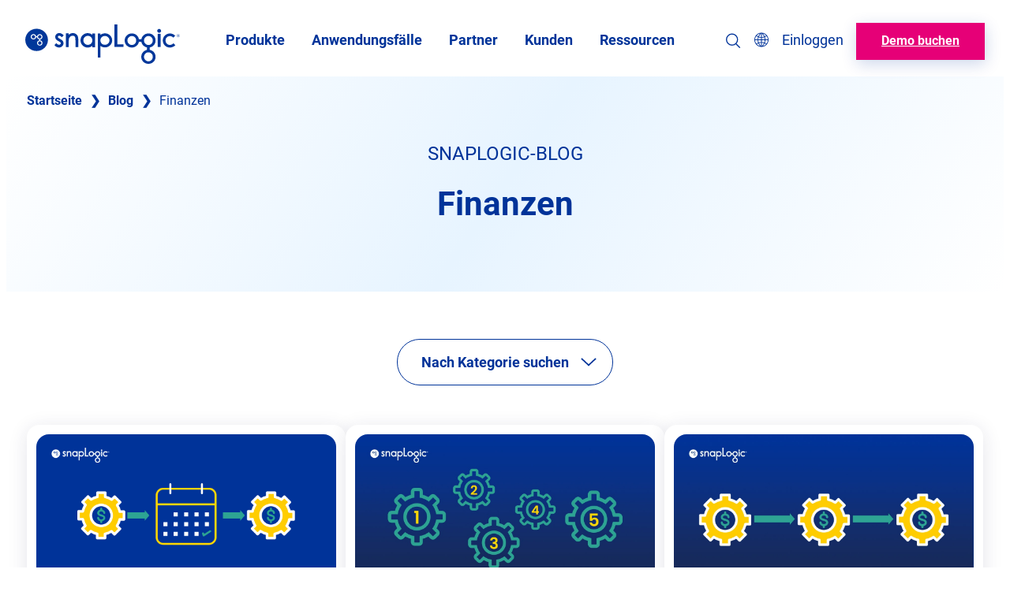

--- FILE ---
content_type: text/html; charset=UTF-8
request_url: https://www.snaplogic.com/de/blog/tag/finance
body_size: 67477
content:
<!doctype html>
<html translate="no" lang="de">
<head>
<meta charset="UTF-8">
<meta name="viewport" content="width=device-width, initial-scale=1">
<meta http-equiv="X-UA-Compatible" content="IE=edge">
<link rel="profile" href="https://gmpg.org/xfn/11">
<script>dataLayer = [];</script>
<link rel="apple-touch-icon" sizes="180x180" href="https://www.snaplogic.com/wp-content/themes/snaplogic/public/img/favicons/apple-touch-icon.png">
<link rel="icon" type="image/png" sizes="32x32" href="https://www.snaplogic.com/wp-content/themes/snaplogic/public/img/favicons/favicon-32x32.png">
<link rel="icon" type="image/png" sizes="16x16" href="https://www.snaplogic.com/wp-content/themes/snaplogic/public/img/favicons/favicon-16x16.png">
<link rel="manifest" href="https://www.snaplogic.com/wp-content/themes/snaplogic/public/img/favicons/site.webmanifest">
<link rel="mask-icon" href="https://www.snaplogic.com/wp-content/themes/snaplogic/public/img/favicons/safari-pinned-tab.svg" color="#003399">
<link rel="shortcut icon" href="https://www.snaplogic.com/wp-content/themes/snaplogic/public/img/favicons/favicon.ico">
<meta name="msapplication-TileColor" content="#da532c">
<meta name="msapplication-config" content="https://www.snaplogic.com/wp-content/themes/snaplogic/public/img/favicons/browserconfig.xml">
<meta name="theme-color" content="#ffffff">
<meta name='robots' content='noindex, follow' />
    <!-- Start VWO Common Smartcode -->
    <script data-cfasync="false" nowprocket data-jetpack-boost="ignore" type="text/javascript">
        var _vwo_clicks = 10;
    </script>
    <!-- End VWO Common Smartcode -->
    <!-- Start VWO Async SmartCode -->
    <link rel="preconnect" href="https://dev.visualwebsiteoptimizer.com" />
    <script data-cfasync="false" nowprocket data-jetpack-boost="ignore" type="text/javascript" id="vwoCode">
        window.addEventListener('CookiebotOnAccept', function () {
            if (Cookiebot.consent.marketing) {
                /* Fix: wp-rocket (application/ld+json) */
                window._vwo_code || (function () {
                var account_id=828758,
                version=2.1,
                settings_tolerance=2000,
                library_tolerance=2500,
                use_existing_jquery=true,
                hide_element='body',
                hide_element_style='opacity:0 !important;filter:alpha(opacity=0) !important;background:none !important;transition:none !important;',
                /* DO NOT EDIT BELOW THIS LINE */
                f=false,w=window,d=document,v=d.querySelector('#vwoCode'),cK='_vwo_'+account_id+'_settings',cc={};try{var c=JSON.parse(localStorage.getItem('_vwo_'+account_id+'_config'));cc=c&&typeof c==='object'?c:{}}catch(e){}var stT=cc.stT==='session'?w.sessionStorage:w.localStorage;code={use_existing_jquery:function(){return typeof use_existing_jquery!=='undefined'?use_existing_jquery:undefined},library_tolerance:function(){return typeof library_tolerance!=='undefined'?library_tolerance:undefined},settings_tolerance:function(){return cc.sT||settings_tolerance},hide_element_style:function(){return'{'+(cc.hES||hide_element_style)+'}'},hide_element:function(){if(performance.getEntriesByName('first-contentful-paint')[0]){return''}return typeof cc.hE==='string'?cc.hE:hide_element},getVersion:function(){return version},finish:function(e){if(!f){f=true;var t=d.getElementById('_vis_opt_path_hides');if(t)t.parentNode.removeChild(t);if(e)(new Image).src='https://dev.visualwebsiteoptimizer.com/ee.gif?a='+account_id+e}},finished:function(){return f},addScript:function(e){var t=d.createElement('script');t.type='text/javascript';if(e.src){t.src=e.src}else{t.text=e.text}d.getElementsByTagName('head')[0].appendChild(t)},load:function(e,t){var i=this.getSettings(),n=d.createElement('script'),r=this;t=t||{};if(i){n.textContent=i;d.getElementsByTagName('head')[0].appendChild(n);if(!w.VWO||VWO.caE){stT.removeItem(cK);r.load(e)}}else{var o=new XMLHttpRequest;o.open('GET',e,true);o.withCredentials=!t.dSC;o.responseType=t.responseType||'text';o.onload=function(){if(t.onloadCb){return t.onloadCb(o,e)}if(o.status===200||o.status===304){_vwo_code.addScript({text:o.responseText})}else{_vwo_code.finish('&e=loading_failure:'+e)}};o.onerror=function(){if(t.onerrorCb){return t.onerrorCb(e)}_vwo_code.finish('&e=loading_failure:'+e)};o.send()}},getSettings:function(){try{var e=stT.getItem(cK);if(!e){return}e=JSON.parse(e);if(Date.now()>e.e){stT.removeItem(cK);return}return e.s}catch(e){return}},init:function(){if(d.URL.indexOf('__vwo_disable__')>-1)return;var e=this.settings_tolerance();w._vwo_settings_timer=setTimeout(function(){_vwo_code.finish();stT.removeItem(cK)},e);var t;if(this.hide_element()!=='body'){t=d.createElement('style');var i=this.hide_element(),n=i?i+this.hide_element_style():'',r=d.getElementsByTagName('head')[0];t.setAttribute('id','_vis_opt_path_hides');v&&t.setAttribute('nonce',v.nonce);t.setAttribute('type','text/css');if(t.styleSheet)t.styleSheet.cssText=n;else t.appendChild(d.createTextNode(n));r.appendChild(t)}else{t=d.getElementsByTagName('head')[0];var n=d.createElement('div');n.style.cssText='z-index: 2147483647 !important;position: fixed !important;left: 0 !important;top: 0 !important;width: 100% !important;height: 100% !important;background: white !important;';n.setAttribute('id','_vis_opt_path_hides');n.classList.add('_vis_hide_layer');t.parentNode.insertBefore(n,t.nextSibling)}var o='https://dev.visualwebsiteoptimizer.com/j.php?a='+account_id+'&u='+encodeURIComponent(d.URL)+'&vn='+version;if(w.location.search.indexOf('_vwo_xhr')!==-1){this.addScript({src:o})}else{this.load(o+'&x=true')}}};w._vwo_code=code;code.init();})();
            }
      }, { once:true });
    </script>
    <!-- End VWO Async SmartCode -->
    
	<!-- This site is optimized with the Yoast SEO Premium plugin v26.6 (Yoast SEO v26.6) - https://yoast.com/wordpress/plugins/seo/ -->
	<title>Archiv Finanzen | SnapLogic</title>
<link data-rocket-prefetch href="https://www.google.com" rel="dns-prefetch">
<link data-rocket-prefetch href="https://campaigns.snaplogic.com" rel="dns-prefetch">
<link crossorigin data-rocket-preload as="font" href="https://www.snaplogic.com/wp-content/themes/snaplogic/assets/fonts/roboto-v30-latin-300.woff2" rel="preload"><link rel="preload" data-rocket-preload as="image" href="https://www.snaplogic.com/wp-content/uploads/2023/04/Automating-Financial-Operations-5-Easy-Ways-to-Kickstart-FinOps-Automation-Processes.jpg" imagesrcset="https://www.snaplogic.com/wp-content/uploads/2023/04/Automating-Financial-Operations-5-Easy-Ways-to-Kickstart-FinOps-Automation-Processes.jpg 1200w, https://www.snaplogic.com/wp-content/uploads/2023/04/Automating-Financial-Operations-5-Easy-Ways-to-Kickstart-FinOps-Automation-Processes-300x157.jpg 300w, https://www.snaplogic.com/wp-content/uploads/2023/04/Automating-Financial-Operations-5-Easy-Ways-to-Kickstart-FinOps-Automation-Processes-1024x536.jpg 1024w, https://www.snaplogic.com/wp-content/uploads/2023/04/Automating-Financial-Operations-5-Easy-Ways-to-Kickstart-FinOps-Automation-Processes-250x131.jpg 250w, https://www.snaplogic.com/wp-content/uploads/2023/04/Automating-Financial-Operations-5-Easy-Ways-to-Kickstart-FinOps-Automation-Processes-768x402.jpg 768w, https://www.snaplogic.com/wp-content/uploads/2023/04/Automating-Financial-Operations-5-Easy-Ways-to-Kickstart-FinOps-Automation-Processes-130x68.jpg 130w" imagesizes="auto, (max-width: 1200px) 100vw, 1200px" fetchpriority="high">
	<meta property="og:locale" content="de" />
	<meta property="og:type" content="article" />
	<meta property="og:title" content="Archiv der Finanzen" />
	<meta property="og:url" content="https://www.snaplogic.com/de/blog/tag/finance" />
	<meta property="og:site_name" content="SnapLogic" />
	<meta property="og:image" content="https://www.snaplogic.com/wp-content/uploads/2023/05/SnapLogic-Website-Default-Featured-Image.jpg" />
	<meta property="og:image:width" content="1200" />
	<meta property="og:image:height" content="628" />
	<meta property="og:image:type" content="image/jpeg" />
	<meta name="twitter:card" content="zusammenfassung_großes_bild" />
	<meta name="twitter:site" content="@SnapLogic" />
	<script type="application/ld+json" class="yoast-schema-graph">{"@context":"https:\/\/schema.org","@graph":[{"@type":"CollectionPage","@id":"https:\/\/www.snaplogic.com\/blog\/tag\/finance","url":"https:\/\/www.snaplogic.com\/blog\/tag\/finance","name":"Archiv Finanzen | SnapLogic","isPartOf":{"@id":"https:\/\/www.snaplogic.com\/#website"},"primaryImageOfPage":{"@id":"https:\/\/www.snaplogic.com\/blog\/tag\/finance#primaryimage"},"image":{"@id":"https:\/\/www.snaplogic.com\/blog\/tag\/finance#primaryimage"},"thumbnailUrl":"https:\/\/www.snaplogic.com\/wp-content\/uploads\/2023\/05\/Automating-Finance-Operations-Quarter-End-Close-and-Beyond.jpg","breadcrumb":{"@id":"https:\/\/www.snaplogic.com\/blog\/tag\/finance#breadcrumb"},"inLanguage":"en-US"},{"@type":"ImageObject","inLanguage":"en-US","@id":"https:\/\/www.snaplogic.com\/blog\/tag\/finance#primaryimage","url":"https:\/\/www.snaplogic.com\/wp-content\/uploads\/2023\/05\/Automating-Finance-Operations-Quarter-End-Close-and-Beyond.jpg","contentUrl":"https:\/\/www.snaplogic.com\/wp-content\/uploads\/2023\/05\/Automating-Finance-Operations-Quarter-End-Close-and-Beyond.jpg","width":1200,"height":628,"caption":"Automating Finance Operations: Quarter-End Close and Beyond"},{"@type":"BreadcrumbList","@id":"https:\/\/www.snaplogic.com\/blog\/tag\/finance#breadcrumb","itemListElement":[{"@type":"ListItem","position":1,"name":"Startseite","item":"https:\/\/www.snaplogic.com\/"},{"@type":"ListItem","position":2,"name":"Blog","item":"https:\/\/www.snaplogic.com\/blog"},{"@type":"ListItem","position":3,"name":"Finanzen"}]},{"@type":"WebSite","@id":"https:\/\/www.snaplogic.com\/#website","url":"https:\/\/www.snaplogic.com\/","name":"SnapLogic","description":"Cloud-Integrationsplattform, iPaaS-Anbieter","publisher":{"@id":"https:\/\/www.snaplogic.com\/#organization"},"potentialAction":[{"@type":"SearchAction","target":{"@type":"EntryPoint","urlTemplate":"https:\/\/www.snaplogic.com\/?s={search_term_string}"},"query-input":{"@type":"PropertyValueSpecification","valueRequired":true,"valueName":"search_term_string"}}],"inLanguage":"en-US"},{"@type":"Organization","@id":"https:\/\/www.snaplogic.com\/#organization","name":"SnapLogic","url":"https:\/\/www.snaplogic.com\/","logo":{"@type":"ImageObject","inLanguage":"en-US","@id":"https:\/\/www.snaplogic.com\/#\/schema\/logo\/image\/","url":"https:\/\/www.snaplogic.com\/wp-content\/uploads\/2022\/09\/SL_logo_blue_web.png","contentUrl":"https:\/\/www.snaplogic.com\/wp-content\/uploads\/2022\/09\/SL_logo_blue_web.png","width":1000,"height":263,"caption":"SnapLogic"},"image":{"@id":"https:\/\/www.snaplogic.com\/#\/schema\/logo\/image\/"},"sameAs":["https:\/\/www.facebook.com\/SnapLogic\/","https:\/\/x.com\/SnapLogic","https:\/\/www.instagram.com\/snaplogicinc\/","https:\/\/www.linkedin.com\/company\/snaplogic\/","https:\/\/www.youtube.com\/user\/snapLogicInc"]}]}</script>
	<!-- / Yoast SEO Premium plugin. -->


<style id="snaplogic-block-styles" type="text/css">html :where(.editor-styles-wrapper){color:var(--wp--preset--color--primary-navy)}html{box-sizing:border-box;scroll-behavior:smooth;scroll-padding-top:calc(var(--sticky-nav-height, 0px) + var(--wp-admin--admin-bar--height, 0px) + var(--site-header-inner-height, 0px) + 16px)!important}*,:after,:before{box-sizing:inherit}img{display:inline-block;height:auto;max-width:100%;vertical-align:middle}hr{border:0;box-sizing:content-box}.grecaptcha-badge{visibility:hidden}body{-webkit-font-smoothing:antialiased;-moz-osx-font-smoothing:grayscale}button{background:transparent;border:none;padding:0}.wp-block-post-title{line-height:1}.entry-content{container:entryContent/inline-size}.has-global-padding>.has-global-padding.alignfull{padding-left:var(--wp--style--root--padding-left);padding-right:var(--wp--style--root--padding-right)}.entry-content,.wp-section-block__inner-blocks{margin:0;position:relative}.entry-content>*,.wp-section-block__inner-blocks>*{position:relative;z-index:1}.entry-content .alignfull+.alignfull,.entry-content .wp-block-cover__gradient-background,.entry-content .wp-block-cover__image-background,.entry-content>:first-child,.wp-section-block__inner-blocks .alignfull+.alignfull,.wp-section-block__inner-blocks .wp-block-cover__gradient-background,.wp-section-block__inner-blocks .wp-block-cover__image-background,.wp-section-block__inner-blocks>:first-child{margin-top:0}.entry-content{margin-bottom:var(--wp--style--block-gap)}.entry-content>:last-child.alignfull,.entry-content>:last-child.wp-block-rb-snaplogic-micro-modal,.entry-content>:last-child.wp-block-rb-snaplogic-video-modal{margin-bottom:calc(var(--wp--style--block-gap)*-1)}.wp-block-cover.alignfull>.wp-block-cover__image-background,.wp-block-cover.alignfull>span{max-width:none}.wp-block-cover.alignfull>.wp-block-cover__inner-container{margin:0;max-width:none}.wp-block-columns .wp-block-column>:first-child,.wp-block-cover .wp-block-cover__inner-container>:first-child{margin-top:0}.wp-block-columns .wp-block-column>:last-child,.wp-block-cover .wp-block-cover__inner-container>:last-child,.wp-site-blocks .hentry{margin-bottom:0}.is-root-container .wp-block-columns .wp-block-column .wp-block[data-align=full],.is-root-container .wp-block[data-align=full]>:not(.wp-block-group) .wp-block[data-align=full],.wp-site-blocks .alignfull:not(.wp-block-group) .alignfull,.wp-site-blocks .wp-block-columns .wp-block-column .alignfull{margin-left:auto!important;margin-right:auto!important;width:inherit}.wp-block-image{margin-bottom:0}.is-style-full-height{min-height:100%}.wp-block-image.aligncenter{margin-left:auto;margin-right:auto}.has-text-color h1,.has-text-color h2,.has-text-color h3,.has-text-color h4,.has-text-color h5,.has-text-color h6,.has-text-color p{color:inherit}@media (max-width:781px){.has-no-mobile-background-image .wp-block-cover__image-background{display:none}}.has-background-size-auto{background-size:auto!important}.is-style-overflow-hidden{overflow:hidden}.is-style-overflow-x-hidden{overflow-x:hidden}.is-style-overflow-y-hidden{overflow-y:hidden}@media (max-width:781px){.is-style-mobile-max-10{max-width:10%}.is-style-mobile-max-20{max-width:20%}.is-style-mobile-max-30{max-width:30%}.is-style-mobile-max-40{max-width:40%}.is-style-mobile-max-50{max-width:50%}.is-style-mobile-max-60{max-width:60%}.is-style-mobile-max-70{max-width:70%}.is-style-mobile-max-80{max-width:80%}.is-style-mobile-max-90{max-width:90%}}.is-style-height-full{height:100%}.is-style-width-full{width:100%}.is-style-font-bold{font-weight:700}.is-style-font-bold .wp-block-button__link{font-weight:700!important}.is-style-height-full__flex-column{display:flex;flex-direction:column}.is-style-height-full__flex-column>:last-child{align-items:flex-end;flex-grow:1}.has-z-index-2{z-index:2}.post-type-snap .editor-styles-wrapper .wp-block-post-content{font-size:var(--wp--preset--font-size--medium)}.post-type-snap .editor-styles-wrapper .wp-block-post-content>:not(.alignwide,.alignfull){max-width:893px}.post-type-snap .edit-post-visual-editor__post-title-wrapper h1{font-size:var(--wp--preset--font-size--gigantic);max-width:1200px;text-align:center}.is-style-pull-up{margin-top:-100px!important}.is-style-z-1{z-index:1}.is-style-z-2{z-index:2}.is-style-position-relative{position:relative}.is-style-position-absolute{position:absolute}.is-style-flex-grow-1{flex-grow:1}.is-style-flex-shrink-zero{flex-shrink:0}.is-style-small-box-shadow{box-shadow:var(--wp--custom--box-shadow--small)}.is-style-medium-dark-box-shadow{box-shadow:var(--wp--custom--box-shadow--medium-dark)}.is-style-pull-global-padding-left{margin-left:calc(var(--wp--custom--spacing--outer)*-1)!important}.is-style-pull-global-padding-right{margin-right:calc(var(--wp--custom--spacing--outer)*-1)!important}.is-style-full-height{height:100%}.is-style-pull-full-width{margin-left:calc(var(--wp--style--root--padding-left)*-1)!important;margin-right:calc(var(--wp--style--root--padding-right)*-1)!important}@media (min-width:782px){.mobile-only{display:none!important}}.desktop-only{display:none!important}@media (min-width:782px){.desktop-only{display:inherit!important}}.sr-only{clip:rect(0,0,0,0);border:0;height:1px;margin:-1px;overflow:hidden;padding:0;position:absolute;width:1px}.sr-only.is-selected{height:auto;margin:revert;overflow:visible;padding:revert;position:revert;width:auto}.has-inline-block-links a{display:inline-block}@media screen and (max-width:781px){.is-mobile-order-1{order:1}.is-mobile-order-2{order:2}.is-mobile-order-3{order:3}.is-mobile-order-4{order:4}.is-mobile-order-5{order:5}.is-mobile-order-6{order:6}.is-mobile-order-7{order:7}.is-mobile-order-8{order:8}.is-mobile-order-9{order:9}.is-mobile-order-10{order:10}}img.alignright{float:right;margin-left:var(--wp--style--block-gap)}img.alignleft{float:left;margin-right:var(--wp--style--block-gap)}img.aligncenter{clear:both;display:block;margin:0}.landing-page-template .site{display:flex;flex-direction:column;min-height:100vh}.landing-page-template .site-content{flex-grow:1}.blog-search-content{display:none}#CybotCookiebotDialog{border:1px solid #d9e4ec!important;border-radius:12px!important;border-bottom-left-radius:12px!important;border-bottom-right-radius:12px!important;border-top-left-radius:12px!important;border-top-right-radius:12px!important;bottom:15px!important;box-shadow:1px 0 8px 1px #12121221!important;left:15px!important;max-width:calc(100% - 41px)!important;padding-left:10px!important;padding-top:5px!important;top:auto!important}@media screen and (min-width:640px){#CybotCookiebotDialog{max-width:500px!important}}#CybotCookiebotDialogBody{padding-top:15px!important}#CybotCookiebotDialogBodyContent{color:#2b5288!important;font-family:var(--wp--preset--font-family--roboto-local)!important;font-weight:300!important;padding-top:0!important}#CybotCookiebotDialogBodyContentTitle{font-size:14px!important;padding-bottom:14px!important}#CybotCookiebotDialog a,#CybotCookiebotDialog a:hover,#CybotCookiebotDialogBodyContentTitle{color:#2b5288!important;font-family:var(--wp--preset--font-family--roboto-local)!important;font-weight:600!important}#CybotCookiebotDialogBodyButtonDetails{display:none!important}#CybotCookiebotDialogBodyButtons{display:flex!important;flex-direction:column}@media screen and (min-width:640px){#CybotCookiebotDialogBodyButtons{align-items:center;flex-direction:row;padding-right:20px!important}}#CybotCookiebotDialogBodyButtons .CybotCookiebotDialogBodyButton{font-weight:300!important;max-width:236px}#CybotCookiebotDialogBodyButtonDecline.CybotCookiebotDialogBodyButton{background-color:none!important;background:none!important;border:none!important;color:#0173ff!important;order:2;padding:2px 22px!important}@media screen and (min-width:640px){#CybotCookiebotDialogBodyButtonDecline.CybotCookiebotDialogBodyButton{order:unset;padding:2px 4px!important}}#CybotCookiebotDialogBodyButtonAccept.CybotCookiebotDialogBodyButton{align-items:center;background-color:#0173ff;border:2px solid #0173ff;border-radius:150px;color:#fff!important;display:inline-flex;font-family:var(--wp--preset--font-family--roboto-local)!important;font-size:13px;font-weight:400;height:35px;justify-content:center;line-height:16px;max-height:48px;padding:0 20px;text-align:left;text-decoration:none;text-transform:none;transition:all .2s}#CybotCookiebotDialogBodyButtonAccept.CybotCookiebotDialogBodyButton:hover{background-color:#fff;color:#0173ff!important}#CybotCookiebotDialog.CybotEdge{min-width:auto!important;padding:0 8px 0 12px!important;transform:translate(0)!important}@media screen and (min-width:640px){#CybotCookiebotDialog.CybotEdge{max-width:512px!important}}#CybotCookiebotDialog.CybotEdge .CybotCookiebotDialogContentWrapper{flex-direction:column!important;margin:0!important;padding:0!important}#CybotCookiebotDialog.CybotEdge .CybotCookiebotDialogContentWrapper #CybotCookiebotDialogTabContent{margin:0!important;padding:0!important}#CybotCookiebotDialog.CybotEdge .CybotCookiebotDialogContentWrapper #CybotCookiebotDialogTabContent #CybotCookiebotDialogBody{padding-top:12px!important}#CybotCookiebotDialog.CybotEdge .CybotCookiebotDialogContentWrapper #CybotCookiebotDialogTabContent #CybotCookiebotDialogBody .CybotCookiebotScrollContainer{border:none!important;min-height:auto!important}#CybotCookiebotDialog.CybotEdge .CybotCookiebotDialogContentWrapper #CybotCookiebotDialogTabContent #CybotCookiebotDialogBody #CybotCookiebotDialogBodyContent{margin:0!important;padding:0!important}#CybotCookiebotDialog.CybotEdge .CybotCookiebotDialogContentWrapper #CybotCookiebotDialogTabContent #CybotCookiebotDialogBody #CybotCookiebotDialogBodyContentTitle{letter-spacing:0!important;padding:0 0 8px!important}#CybotCookiebotDialog.CybotEdge .CybotCookiebotDialogContentWrapper #CybotCookiebotDialogTabContent #CybotCookiebotDialogBody #CybotCookiebotDialogBodyContentText{font-family:Segoe UI,Arial,Helvetica,Verdana,sans-serif!important;font-size:.813rem!important;letter-spacing:-.15px!important;line-height:1rem!important;padding:0!important}#CybotCookiebotDialog.CybotEdge .CybotCookiebotDialogContentWrapper #CybotCookiebotDialogTabContent #CybotCookiebotDialogBody #CybotCookiebotDialogBodyContentText a{font-size:.813rem!important;text-decoration:underline!important}#CybotCookiebotDialog.CybotEdge .CybotCookiebotDialogContentWrapper #CybotCookiebotDialogFooter{padding:10px 0!important;width:100%!important}#CybotCookiebotDialog.CybotEdge .CybotCookiebotDialogContentWrapper #CybotCookiebotDialogFooter #CybotCookiebotDialogBodyButtons{align-items:normal!important;max-width:100%!important;padding:0 10px 0 0!important}#CybotCookiebotDialog.CybotEdge .CybotCookiebotDialogContentWrapper #CybotCookiebotDialogFooter #CybotCookiebotDialogBodyButtons #CybotCookiebotDialogBodyButtonsWrapper{flex-direction:row!important}@media screen and (max-width:645px){#CybotCookiebotDialog.CybotEdge .CybotCookiebotDialogContentWrapper #CybotCookiebotDialogFooter #CybotCookiebotDialogBodyButtons #CybotCookiebotDialogBodyButtonsWrapper{flex-direction:column!important}}#CybotCookiebotDialog.CybotEdge .CybotCookiebotDialogContentWrapper #CybotCookiebotDialogFooter #CybotCookiebotDialogBodyButtons button#CybotCookiebotDialogBodyButtonDecline.CybotCookiebotDialogBodyButton{font-size:.813rem!important;letter-spacing:-.15px!important;width:100%!important}#CybotCookiebotDialog.CybotEdge .CybotCookiebotDialogContentWrapper #CybotCookiebotDialogFooter #CybotCookiebotDialogBodyButtons button#CybotCookiebotDialogBodyButtonDecline.CybotCookiebotDialogBodyButton:hover{color:#2b5288!important;font-weight:600!important}#CybotCookiebotDialog.CybotEdge .CybotCookiebotDialogContentWrapper #CybotCookiebotDialogFooter #CybotCookiebotDialogBodyButtons button#CybotCookiebotDialogBodyButtonAccept{background-color:#0173ff;border:2px solid #0173ff;border-radius:150px;color:#fff!important;display:inline-flex;font-family:var(--wp--preset--font-family--roboto-local)!important;font-size:13px;font-weight:400;height:38px;justify-content:center;line-height:16px;max-height:48px;padding:0 20px;text-align:left;text-decoration:none;text-transform:none;transition:all .2s;width:100%!important}#CybotCookiebotDialog.CybotEdge .CybotCookiebotDialogContentWrapper #CybotCookiebotDialogFooter #CybotCookiebotDialogBodyButtons button#CybotCookiebotDialogBodyButtonAccept:hover{background-color:#fff;color:#0173ff!important;font-weight:600!important}#CybotCookiebotDialog.CybotEdge #CybotCookiebotDialogBodyEdgeMoreDetailsLink,#CybotCookiebotDialog.CybotEdge #CybotCookiebotDialogHeader,#CybotCookiebotDialog.CybotEdge #CybotCookiebotDialogPoweredbyCybot,#CybotCookiebotDialog.CybotEdge .CybotCookiebotDialogBodyBottomWrapper{display:none!important}

/*# sourceMappingURL=block-editor.css.map*/</style>
<link rel="alternate" type="application/rss+xml" title="SnapLogic &raquo; Feed" href="https://www.snaplogic.com/feed" />
<link rel="alternate" type="application/rss+xml" title="SnapLogic &raquo; Comments Feed" href="https://www.snaplogic.com/comments/feed" />
<link rel="alternate" type="application/rss+xml" title="SnapLogic &raquo; Finance Tag Feed" href="https://www.snaplogic.com/blog/tag/finance/feed" />
<style id='wp-img-auto-sizes-contain-inline-css' type='text/css'>
img:is([sizes=auto i],[sizes^="auto," i]){contain-intrinsic-size:3000px 1500px}
/*# sourceURL=wp-img-auto-sizes-contain-inline-css */
</style>
<style id='wp-block-library-inline-css' type='text/css'>
:root{--wp-block-synced-color:#7a00df;--wp-block-synced-color--rgb:122,0,223;--wp-bound-block-color:var(--wp-block-synced-color);--wp-editor-canvas-background:#ddd;--wp-admin-theme-color:#007cba;--wp-admin-theme-color--rgb:0,124,186;--wp-admin-theme-color-darker-10:#006ba1;--wp-admin-theme-color-darker-10--rgb:0,107,160.5;--wp-admin-theme-color-darker-20:#005a87;--wp-admin-theme-color-darker-20--rgb:0,90,135;--wp-admin-border-width-focus:2px}@media (min-resolution:192dpi){:root{--wp-admin-border-width-focus:1.5px}}.wp-element-button{cursor:pointer}:root .has-very-light-gray-background-color{background-color:#eee}:root .has-very-dark-gray-background-color{background-color:#313131}:root .has-very-light-gray-color{color:#eee}:root .has-very-dark-gray-color{color:#313131}:root .has-vivid-green-cyan-to-vivid-cyan-blue-gradient-background{background:linear-gradient(135deg,#00d084,#0693e3)}:root .has-purple-crush-gradient-background{background:linear-gradient(135deg,#34e2e4,#4721fb 50%,#ab1dfe)}:root .has-hazy-dawn-gradient-background{background:linear-gradient(135deg,#faaca8,#dad0ec)}:root .has-subdued-olive-gradient-background{background:linear-gradient(135deg,#fafae1,#67a671)}:root .has-atomic-cream-gradient-background{background:linear-gradient(135deg,#fdd79a,#004a59)}:root .has-nightshade-gradient-background{background:linear-gradient(135deg,#330968,#31cdcf)}:root .has-midnight-gradient-background{background:linear-gradient(135deg,#020381,#2874fc)}:root{--wp--preset--font-size--normal:16px;--wp--preset--font-size--huge:42px}.has-regular-font-size{font-size:1em}.has-larger-font-size{font-size:2.625em}.has-normal-font-size{font-size:var(--wp--preset--font-size--normal)}.has-huge-font-size{font-size:var(--wp--preset--font-size--huge)}.has-text-align-center{text-align:center}.has-text-align-left{text-align:left}.has-text-align-right{text-align:right}.has-fit-text{white-space:nowrap!important}#end-resizable-editor-section{display:none}.aligncenter{clear:both}.items-justified-left{justify-content:flex-start}.items-justified-center{justify-content:center}.items-justified-right{justify-content:flex-end}.items-justified-space-between{justify-content:space-between}.screen-reader-text{border:0;clip-path:inset(50%);height:1px;margin:-1px;overflow:hidden;padding:0;position:absolute;width:1px;word-wrap:normal!important}.screen-reader-text:focus{background-color:#ddd;clip-path:none;color:#444;display:block;font-size:1em;height:auto;left:5px;line-height:normal;padding:15px 23px 14px;text-decoration:none;top:5px;width:auto;z-index:100000}html :where(.has-border-color){border-style:solid}html :where([style*=border-top-color]){border-top-style:solid}html :where([style*=border-right-color]){border-right-style:solid}html :where([style*=border-bottom-color]){border-bottom-style:solid}html :where([style*=border-left-color]){border-left-style:solid}html :where([style*=border-width]){border-style:solid}html :where([style*=border-top-width]){border-top-style:solid}html :where([style*=border-right-width]){border-right-style:solid}html :where([style*=border-bottom-width]){border-bottom-style:solid}html :where([style*=border-left-width]){border-left-style:solid}html :where(img[class*=wp-image-]){height:auto;max-width:100%}:where(figure){margin:0 0 1em}html :where(.is-position-sticky){--wp-admin--admin-bar--position-offset:var(--wp-admin--admin-bar--height,0px)}@media screen and (max-width:600px){html :where(.is-position-sticky){--wp-admin--admin-bar--position-offset:0px}}

/*# sourceURL=wp-block-library-inline-css */
</style><style id='wp-block-button-inline-css' type='text/css'>
.wp-block-button__link{align-content:center;box-sizing:border-box;cursor:pointer;display:inline-block;height:100%;text-align:center;word-break:break-word}.wp-block-button__link.aligncenter{text-align:center}.wp-block-button__link.alignright{text-align:right}:where(.wp-block-button__link){border-radius:9999px;box-shadow:none;padding:calc(.667em + 2px) calc(1.333em + 2px);text-decoration:none}.wp-block-button[style*=text-decoration] .wp-block-button__link{text-decoration:inherit}.wp-block-buttons>.wp-block-button.has-custom-width{max-width:none}.wp-block-buttons>.wp-block-button.has-custom-width .wp-block-button__link{width:100%}.wp-block-buttons>.wp-block-button.has-custom-font-size .wp-block-button__link{font-size:inherit}.wp-block-buttons>.wp-block-button.wp-block-button__width-25{width:calc(25% - var(--wp--style--block-gap, .5em)*.75)}.wp-block-buttons>.wp-block-button.wp-block-button__width-50{width:calc(50% - var(--wp--style--block-gap, .5em)*.5)}.wp-block-buttons>.wp-block-button.wp-block-button__width-75{width:calc(75% - var(--wp--style--block-gap, .5em)*.25)}.wp-block-buttons>.wp-block-button.wp-block-button__width-100{flex-basis:100%;width:100%}.wp-block-buttons.is-vertical>.wp-block-button.wp-block-button__width-25{width:25%}.wp-block-buttons.is-vertical>.wp-block-button.wp-block-button__width-50{width:50%}.wp-block-buttons.is-vertical>.wp-block-button.wp-block-button__width-75{width:75%}.wp-block-button.is-style-squared,.wp-block-button__link.wp-block-button.is-style-squared{border-radius:0}.wp-block-button.no-border-radius,.wp-block-button__link.no-border-radius{border-radius:0!important}:root :where(.wp-block-button .wp-block-button__link.is-style-outline),:root :where(.wp-block-button.is-style-outline>.wp-block-button__link){border:2px solid;padding:.667em 1.333em}:root :where(.wp-block-button .wp-block-button__link.is-style-outline:not(.has-text-color)),:root :where(.wp-block-button.is-style-outline>.wp-block-button__link:not(.has-text-color)){color:currentColor}:root :where(.wp-block-button .wp-block-button__link.is-style-outline:not(.has-background)),:root :where(.wp-block-button.is-style-outline>.wp-block-button__link:not(.has-background)){background-color:initial;background-image:none}
/*# sourceURL=https://www.snaplogic.com/wp-includes/blocks/button/style.min.css */
</style>
<style id='wp-block-heading-inline-css' type='text/css'>
h1:where(.wp-block-heading).has-background,h2:where(.wp-block-heading).has-background,h3:where(.wp-block-heading).has-background,h4:where(.wp-block-heading).has-background,h5:where(.wp-block-heading).has-background,h6:where(.wp-block-heading).has-background{padding:1.25em 2.375em}h1.has-text-align-left[style*=writing-mode]:where([style*=vertical-lr]),h1.has-text-align-right[style*=writing-mode]:where([style*=vertical-rl]),h2.has-text-align-left[style*=writing-mode]:where([style*=vertical-lr]),h2.has-text-align-right[style*=writing-mode]:where([style*=vertical-rl]),h3.has-text-align-left[style*=writing-mode]:where([style*=vertical-lr]),h3.has-text-align-right[style*=writing-mode]:where([style*=vertical-rl]),h4.has-text-align-left[style*=writing-mode]:where([style*=vertical-lr]),h4.has-text-align-right[style*=writing-mode]:where([style*=vertical-rl]),h5.has-text-align-left[style*=writing-mode]:where([style*=vertical-lr]),h5.has-text-align-right[style*=writing-mode]:where([style*=vertical-rl]),h6.has-text-align-left[style*=writing-mode]:where([style*=vertical-lr]),h6.has-text-align-right[style*=writing-mode]:where([style*=vertical-rl]){rotate:180deg}
.is-style-poppins { font-family: var(--wp--preset--font-family--poppins) } 
/*# sourceURL=wp-block-heading-inline-css */
</style>
<style id='wp-block-image-inline-css' type='text/css'>
.wp-block-image>a,.wp-block-image>figure>a{display:inline-block}.wp-block-image img{box-sizing:border-box;height:auto;max-width:100%;vertical-align:bottom}@media not (prefers-reduced-motion){.wp-block-image img.hide{visibility:hidden}.wp-block-image img.show{animation:show-content-image .4s}}.wp-block-image[style*=border-radius] img,.wp-block-image[style*=border-radius]>a{border-radius:inherit}.wp-block-image.has-custom-border img{box-sizing:border-box}.wp-block-image.aligncenter{text-align:center}.wp-block-image.alignfull>a,.wp-block-image.alignwide>a{width:100%}.wp-block-image.alignfull img,.wp-block-image.alignwide img{height:auto;width:100%}.wp-block-image .aligncenter,.wp-block-image .alignleft,.wp-block-image .alignright,.wp-block-image.aligncenter,.wp-block-image.alignleft,.wp-block-image.alignright{display:table}.wp-block-image .aligncenter>figcaption,.wp-block-image .alignleft>figcaption,.wp-block-image .alignright>figcaption,.wp-block-image.aligncenter>figcaption,.wp-block-image.alignleft>figcaption,.wp-block-image.alignright>figcaption{caption-side:bottom;display:table-caption}.wp-block-image .alignleft{float:left;margin:.5em 1em .5em 0}.wp-block-image .alignright{float:right;margin:.5em 0 .5em 1em}.wp-block-image .aligncenter{margin-left:auto;margin-right:auto}.wp-block-image :where(figcaption){margin-bottom:1em;margin-top:.5em}.wp-block-image.is-style-circle-mask img{border-radius:9999px}@supports ((-webkit-mask-image:none) or (mask-image:none)) or (-webkit-mask-image:none){.wp-block-image.is-style-circle-mask img{border-radius:0;-webkit-mask-image:url('data:image/svg+xml;utf8,<svg viewBox="0 0 100 100" xmlns="http://www.w3.org/2000/svg"><circle cx="50" cy="50" r="50"/></svg>');mask-image:url('data:image/svg+xml;utf8,<svg viewBox="0 0 100 100" xmlns="http://www.w3.org/2000/svg"><circle cx="50" cy="50" r="50"/></svg>');mask-mode:alpha;-webkit-mask-position:center;mask-position:center;-webkit-mask-repeat:no-repeat;mask-repeat:no-repeat;-webkit-mask-size:contain;mask-size:contain}}:root :where(.wp-block-image.is-style-rounded img,.wp-block-image .is-style-rounded img){border-radius:9999px}.wp-block-image figure{margin:0}.wp-lightbox-container{display:flex;flex-direction:column;position:relative}.wp-lightbox-container img{cursor:zoom-in}.wp-lightbox-container img:hover+button{opacity:1}.wp-lightbox-container button{align-items:center;backdrop-filter:blur(16px) saturate(180%);background-color:#5a5a5a40;border:none;border-radius:4px;cursor:zoom-in;display:flex;height:20px;justify-content:center;opacity:0;padding:0;position:absolute;right:16px;text-align:center;top:16px;width:20px;z-index:100}@media not (prefers-reduced-motion){.wp-lightbox-container button{transition:opacity .2s ease}}.wp-lightbox-container button:focus-visible{outline:3px auto #5a5a5a40;outline:3px auto -webkit-focus-ring-color;outline-offset:3px}.wp-lightbox-container button:hover{cursor:pointer;opacity:1}.wp-lightbox-container button:focus{opacity:1}.wp-lightbox-container button:focus,.wp-lightbox-container button:hover,.wp-lightbox-container button:not(:hover):not(:active):not(.has-background){background-color:#5a5a5a40;border:none}.wp-lightbox-overlay{box-sizing:border-box;cursor:zoom-out;height:100vh;left:0;overflow:hidden;position:fixed;top:0;visibility:hidden;width:100%;z-index:100000}.wp-lightbox-overlay .close-button{align-items:center;cursor:pointer;display:flex;justify-content:center;min-height:40px;min-width:40px;padding:0;position:absolute;right:calc(env(safe-area-inset-right) + 16px);top:calc(env(safe-area-inset-top) + 16px);z-index:5000000}.wp-lightbox-overlay .close-button:focus,.wp-lightbox-overlay .close-button:hover,.wp-lightbox-overlay .close-button:not(:hover):not(:active):not(.has-background){background:none;border:none}.wp-lightbox-overlay .lightbox-image-container{height:var(--wp--lightbox-container-height);left:50%;overflow:hidden;position:absolute;top:50%;transform:translate(-50%,-50%);transform-origin:top left;width:var(--wp--lightbox-container-width);z-index:9999999999}.wp-lightbox-overlay .wp-block-image{align-items:center;box-sizing:border-box;display:flex;height:100%;justify-content:center;margin:0;position:relative;transform-origin:0 0;width:100%;z-index:3000000}.wp-lightbox-overlay .wp-block-image img{height:var(--wp--lightbox-image-height);min-height:var(--wp--lightbox-image-height);min-width:var(--wp--lightbox-image-width);width:var(--wp--lightbox-image-width)}.wp-lightbox-overlay .wp-block-image figcaption{display:none}.wp-lightbox-overlay button{background:none;border:none}.wp-lightbox-overlay .scrim{background-color:#fff;height:100%;opacity:.9;position:absolute;width:100%;z-index:2000000}.wp-lightbox-overlay.active{visibility:visible}@media not (prefers-reduced-motion){.wp-lightbox-overlay.active{animation:turn-on-visibility .25s both}.wp-lightbox-overlay.active img{animation:turn-on-visibility .35s both}.wp-lightbox-overlay.show-closing-animation:not(.active){animation:turn-off-visibility .35s both}.wp-lightbox-overlay.show-closing-animation:not(.active) img{animation:turn-off-visibility .25s both}.wp-lightbox-overlay.zoom.active{animation:none;opacity:1;visibility:visible}.wp-lightbox-overlay.zoom.active .lightbox-image-container{animation:lightbox-zoom-in .4s}.wp-lightbox-overlay.zoom.active .lightbox-image-container img{animation:none}.wp-lightbox-overlay.zoom.active .scrim{animation:turn-on-visibility .4s forwards}.wp-lightbox-overlay.zoom.show-closing-animation:not(.active){animation:none}.wp-lightbox-overlay.zoom.show-closing-animation:not(.active) .lightbox-image-container{animation:lightbox-zoom-out .4s}.wp-lightbox-overlay.zoom.show-closing-animation:not(.active) .lightbox-image-container img{animation:none}.wp-lightbox-overlay.zoom.show-closing-animation:not(.active) .scrim{animation:turn-off-visibility .4s forwards}}@keyframes show-content-image{0%{visibility:hidden}99%{visibility:hidden}to{visibility:visible}}@keyframes turn-on-visibility{0%{opacity:0}to{opacity:1}}@keyframes turn-off-visibility{0%{opacity:1;visibility:visible}99%{opacity:0;visibility:visible}to{opacity:0;visibility:hidden}}@keyframes lightbox-zoom-in{0%{transform:translate(calc((-100vw + var(--wp--lightbox-scrollbar-width))/2 + var(--wp--lightbox-initial-left-position)),calc(-50vh + var(--wp--lightbox-initial-top-position))) scale(var(--wp--lightbox-scale))}to{transform:translate(-50%,-50%) scale(1)}}@keyframes lightbox-zoom-out{0%{transform:translate(-50%,-50%) scale(1);visibility:visible}99%{visibility:visible}to{transform:translate(calc((-100vw + var(--wp--lightbox-scrollbar-width))/2 + var(--wp--lightbox-initial-left-position)),calc(-50vh + var(--wp--lightbox-initial-top-position))) scale(var(--wp--lightbox-scale));visibility:hidden}}
/*# sourceURL=https://www.snaplogic.com/wp-includes/blocks/image/style.min.css */
</style>
<style id='wp-block-image-theme-inline-css' type='text/css'>
:root :where(.wp-block-image figcaption){color:#555;font-size:13px;text-align:center}.is-dark-theme :root :where(.wp-block-image figcaption){color:#ffffffa6}.wp-block-image{margin:0 0 1em}
/*# sourceURL=https://www.snaplogic.com/wp-includes/blocks/image/theme.min.css */
</style>
<style id='wp-block-media-text-inline-css' type='text/css'>
.wp-block-media-text{box-sizing:border-box;
  /*!rtl:begin:ignore*/direction:ltr;
  /*!rtl:end:ignore*/display:grid;grid-template-columns:50% 1fr;grid-template-rows:auto}.wp-block-media-text.has-media-on-the-right{grid-template-columns:1fr 50%}.wp-block-media-text.is-vertically-aligned-top>.wp-block-media-text__content,.wp-block-media-text.is-vertically-aligned-top>.wp-block-media-text__media{align-self:start}.wp-block-media-text.is-vertically-aligned-center>.wp-block-media-text__content,.wp-block-media-text.is-vertically-aligned-center>.wp-block-media-text__media,.wp-block-media-text>.wp-block-media-text__content,.wp-block-media-text>.wp-block-media-text__media{align-self:center}.wp-block-media-text.is-vertically-aligned-bottom>.wp-block-media-text__content,.wp-block-media-text.is-vertically-aligned-bottom>.wp-block-media-text__media{align-self:end}.wp-block-media-text>.wp-block-media-text__media{
  /*!rtl:begin:ignore*/grid-column:1;grid-row:1;
  /*!rtl:end:ignore*/margin:0}.wp-block-media-text>.wp-block-media-text__content{direction:ltr;
  /*!rtl:begin:ignore*/grid-column:2;grid-row:1;
  /*!rtl:end:ignore*/padding:0 8%;word-break:break-word}.wp-block-media-text.has-media-on-the-right>.wp-block-media-text__media{
  /*!rtl:begin:ignore*/grid-column:2;grid-row:1
  /*!rtl:end:ignore*/}.wp-block-media-text.has-media-on-the-right>.wp-block-media-text__content{
  /*!rtl:begin:ignore*/grid-column:1;grid-row:1
  /*!rtl:end:ignore*/}.wp-block-media-text__media a{display:block}.wp-block-media-text__media img,.wp-block-media-text__media video{height:auto;max-width:unset;vertical-align:middle;width:100%}.wp-block-media-text.is-image-fill>.wp-block-media-text__media{background-size:cover;height:100%;min-height:250px}.wp-block-media-text.is-image-fill>.wp-block-media-text__media>a{display:block;height:100%}.wp-block-media-text.is-image-fill>.wp-block-media-text__media img{height:1px;margin:-1px;overflow:hidden;padding:0;position:absolute;width:1px;clip:rect(0,0,0,0);border:0}.wp-block-media-text.is-image-fill-element>.wp-block-media-text__media{height:100%;min-height:250px}.wp-block-media-text.is-image-fill-element>.wp-block-media-text__media>a{display:block;height:100%}.wp-block-media-text.is-image-fill-element>.wp-block-media-text__media img{height:100%;object-fit:cover;width:100%}@media (max-width:600px){.wp-block-media-text.is-stacked-on-mobile{grid-template-columns:100%!important}.wp-block-media-text.is-stacked-on-mobile>.wp-block-media-text__media{grid-column:1;grid-row:1}.wp-block-media-text.is-stacked-on-mobile>.wp-block-media-text__content{grid-column:1;grid-row:2}}
/*# sourceURL=https://www.snaplogic.com/wp-includes/blocks/media-text/style.min.css */
</style>
<link rel='stylesheet' id='wp-block-navigation-css' href='https://www.snaplogic.com/wp-includes/blocks/navigation/style.min.css?ver=6.9' type='text/css' media='all' />
<style id='wp-block-navigation-link-inline-css' type='text/css'>
.wp-block-navigation .wp-block-navigation-item__label{overflow-wrap:break-word}.wp-block-navigation .wp-block-navigation-item__description{display:none}.link-ui-tools{outline:1px solid #f0f0f0;padding:8px}.link-ui-block-inserter{padding-top:8px}.link-ui-block-inserter__back{margin-left:8px;text-transform:uppercase}
/*# sourceURL=https://www.snaplogic.com/wp-includes/blocks/navigation-link/style.min.css */
</style>
<style id='wp-block-buttons-inline-css' type='text/css'>
.wp-block-buttons{box-sizing:border-box}.wp-block-buttons.is-vertical{flex-direction:column}.wp-block-buttons.is-vertical>.wp-block-button:last-child{margin-bottom:0}.wp-block-buttons>.wp-block-button{display:inline-block;margin:0}.wp-block-buttons.is-content-justification-left{justify-content:flex-start}.wp-block-buttons.is-content-justification-left.is-vertical{align-items:flex-start}.wp-block-buttons.is-content-justification-center{justify-content:center}.wp-block-buttons.is-content-justification-center.is-vertical{align-items:center}.wp-block-buttons.is-content-justification-right{justify-content:flex-end}.wp-block-buttons.is-content-justification-right.is-vertical{align-items:flex-end}.wp-block-buttons.is-content-justification-space-between{justify-content:space-between}.wp-block-buttons.aligncenter{text-align:center}.wp-block-buttons:not(.is-content-justification-space-between,.is-content-justification-right,.is-content-justification-left,.is-content-justification-center) .wp-block-button.aligncenter{margin-left:auto;margin-right:auto;width:100%}.wp-block-buttons[style*=text-decoration] .wp-block-button,.wp-block-buttons[style*=text-decoration] .wp-block-button__link{text-decoration:inherit}.wp-block-buttons.has-custom-font-size .wp-block-button__link{font-size:inherit}.wp-block-buttons .wp-block-button__link{width:100%}.wp-block-button.aligncenter{text-align:center}
/*# sourceURL=https://www.snaplogic.com/wp-includes/blocks/buttons/style.min.css */
</style>
<style id='wp-block-post-featured-image-inline-css' type='text/css'>
.wp-block-post-featured-image{margin-left:0;margin-right:0}.wp-block-post-featured-image a{display:block;height:100%}.wp-block-post-featured-image :where(img){box-sizing:border-box;height:auto;max-width:100%;vertical-align:bottom;width:100%}.wp-block-post-featured-image.alignfull img,.wp-block-post-featured-image.alignwide img{width:100%}.wp-block-post-featured-image .wp-block-post-featured-image__overlay.has-background-dim{background-color:#000;inset:0;position:absolute}.wp-block-post-featured-image{position:relative}.wp-block-post-featured-image .wp-block-post-featured-image__overlay.has-background-gradient{background-color:initial}.wp-block-post-featured-image .wp-block-post-featured-image__overlay.has-background-dim-0{opacity:0}.wp-block-post-featured-image .wp-block-post-featured-image__overlay.has-background-dim-10{opacity:.1}.wp-block-post-featured-image .wp-block-post-featured-image__overlay.has-background-dim-20{opacity:.2}.wp-block-post-featured-image .wp-block-post-featured-image__overlay.has-background-dim-30{opacity:.3}.wp-block-post-featured-image .wp-block-post-featured-image__overlay.has-background-dim-40{opacity:.4}.wp-block-post-featured-image .wp-block-post-featured-image__overlay.has-background-dim-50{opacity:.5}.wp-block-post-featured-image .wp-block-post-featured-image__overlay.has-background-dim-60{opacity:.6}.wp-block-post-featured-image .wp-block-post-featured-image__overlay.has-background-dim-70{opacity:.7}.wp-block-post-featured-image .wp-block-post-featured-image__overlay.has-background-dim-80{opacity:.8}.wp-block-post-featured-image .wp-block-post-featured-image__overlay.has-background-dim-90{opacity:.9}.wp-block-post-featured-image .wp-block-post-featured-image__overlay.has-background-dim-100{opacity:1}.wp-block-post-featured-image:where(.alignleft,.alignright){width:100%}
/*# sourceURL=https://www.snaplogic.com/wp-includes/blocks/post-featured-image/style.min.css */
</style>
<style id='wp-block-post-template-inline-css' type='text/css'>
.wp-block-post-template{box-sizing:border-box;list-style:none;margin-bottom:0;margin-top:0;max-width:100%;padding:0}.wp-block-post-template.is-flex-container{display:flex;flex-direction:row;flex-wrap:wrap;gap:1.25em}.wp-block-post-template.is-flex-container>li{margin:0;width:100%}@media (min-width:600px){.wp-block-post-template.is-flex-container.is-flex-container.columns-2>li{width:calc(50% - .625em)}.wp-block-post-template.is-flex-container.is-flex-container.columns-3>li{width:calc(33.33333% - .83333em)}.wp-block-post-template.is-flex-container.is-flex-container.columns-4>li{width:calc(25% - .9375em)}.wp-block-post-template.is-flex-container.is-flex-container.columns-5>li{width:calc(20% - 1em)}.wp-block-post-template.is-flex-container.is-flex-container.columns-6>li{width:calc(16.66667% - 1.04167em)}}@media (max-width:600px){.wp-block-post-template-is-layout-grid.wp-block-post-template-is-layout-grid.wp-block-post-template-is-layout-grid.wp-block-post-template-is-layout-grid{grid-template-columns:1fr}}.wp-block-post-template-is-layout-constrained>li>.alignright,.wp-block-post-template-is-layout-flow>li>.alignright{float:right;margin-inline-end:0;margin-inline-start:2em}.wp-block-post-template-is-layout-constrained>li>.alignleft,.wp-block-post-template-is-layout-flow>li>.alignleft{float:left;margin-inline-end:2em;margin-inline-start:0}.wp-block-post-template-is-layout-constrained>li>.aligncenter,.wp-block-post-template-is-layout-flow>li>.aligncenter{margin-inline-end:auto;margin-inline-start:auto}
/*# sourceURL=https://www.snaplogic.com/wp-includes/blocks/post-template/style.min.css */
</style>
<style id='wp-block-post-title-inline-css' type='text/css'>
.wp-block-post-title{box-sizing:border-box;word-break:break-word}.wp-block-post-title :where(a){display:inline-block;font-family:inherit;font-size:inherit;font-style:inherit;font-weight:inherit;letter-spacing:inherit;line-height:inherit;text-decoration:inherit}
/*# sourceURL=https://www.snaplogic.com/wp-includes/blocks/post-title/style.min.css */
</style>
<style id='wp-block-query-title-inline-css' type='text/css'>
.wp-block-query-title{box-sizing:border-box}
/*# sourceURL=https://www.snaplogic.com/wp-includes/blocks/query-title/style.min.css */
</style>
<style id='wp-block-search-inline-css' type='text/css'>
.wp-block-search__button{margin-left:10px;word-break:normal}.wp-block-search__button.has-icon{line-height:0}.wp-block-search__button svg{height:1.25em;min-height:24px;min-width:24px;width:1.25em;fill:currentColor;vertical-align:text-bottom}:where(.wp-block-search__button){border:1px solid #ccc;padding:6px 10px}.wp-block-search__inside-wrapper{display:flex;flex:auto;flex-wrap:nowrap;max-width:100%}.wp-block-search__label{width:100%}.wp-block-search.wp-block-search__button-only .wp-block-search__button{box-sizing:border-box;display:flex;flex-shrink:0;justify-content:center;margin-left:0;max-width:100%}.wp-block-search.wp-block-search__button-only .wp-block-search__inside-wrapper{min-width:0!important;transition-property:width}.wp-block-search.wp-block-search__button-only .wp-block-search__input{flex-basis:100%;transition-duration:.3s}.wp-block-search.wp-block-search__button-only.wp-block-search__searchfield-hidden,.wp-block-search.wp-block-search__button-only.wp-block-search__searchfield-hidden .wp-block-search__inside-wrapper{overflow:hidden}.wp-block-search.wp-block-search__button-only.wp-block-search__searchfield-hidden .wp-block-search__input{border-left-width:0!important;border-right-width:0!important;flex-basis:0;flex-grow:0;margin:0;min-width:0!important;padding-left:0!important;padding-right:0!important;width:0!important}:where(.wp-block-search__input){appearance:none;border:1px solid #949494;flex-grow:1;font-family:inherit;font-size:inherit;font-style:inherit;font-weight:inherit;letter-spacing:inherit;line-height:inherit;margin-left:0;margin-right:0;min-width:3rem;padding:8px;text-decoration:unset!important;text-transform:inherit}:where(.wp-block-search__button-inside .wp-block-search__inside-wrapper){background-color:#fff;border:1px solid #949494;box-sizing:border-box;padding:4px}:where(.wp-block-search__button-inside .wp-block-search__inside-wrapper) .wp-block-search__input{border:none;border-radius:0;padding:0 4px}:where(.wp-block-search__button-inside .wp-block-search__inside-wrapper) .wp-block-search__input:focus{outline:none}:where(.wp-block-search__button-inside .wp-block-search__inside-wrapper) :where(.wp-block-search__button){padding:4px 8px}.wp-block-search.aligncenter .wp-block-search__inside-wrapper{margin:auto}.wp-block[data-align=right] .wp-block-search.wp-block-search__button-only .wp-block-search__inside-wrapper{float:right}
/*# sourceURL=https://www.snaplogic.com/wp-includes/blocks/search/style.min.css */
</style>
<style id='wp-block-search-theme-inline-css' type='text/css'>
.wp-block-search .wp-block-search__label{font-weight:700}.wp-block-search__button{border:1px solid #ccc;padding:.375em .625em}
/*# sourceURL=https://www.snaplogic.com/wp-includes/blocks/search/theme.min.css */
</style>
<style id='wp-block-template-part-theme-inline-css' type='text/css'>
:root :where(.wp-block-template-part.has-background){margin-bottom:0;margin-top:0;padding:1.25em 2.375em}
/*# sourceURL=https://www.snaplogic.com/wp-includes/blocks/template-part/theme.min.css */
</style>
<style id='wp-block-columns-inline-css' type='text/css'>
.wp-block-columns{box-sizing:border-box;display:flex;flex-wrap:wrap!important}@media (min-width:782px){.wp-block-columns{flex-wrap:nowrap!important}}.wp-block-columns{align-items:normal!important}.wp-block-columns.are-vertically-aligned-top{align-items:flex-start}.wp-block-columns.are-vertically-aligned-center{align-items:center}.wp-block-columns.are-vertically-aligned-bottom{align-items:flex-end}@media (max-width:781px){.wp-block-columns:not(.is-not-stacked-on-mobile)>.wp-block-column{flex-basis:100%!important}}@media (min-width:782px){.wp-block-columns:not(.is-not-stacked-on-mobile)>.wp-block-column{flex-basis:0;flex-grow:1}.wp-block-columns:not(.is-not-stacked-on-mobile)>.wp-block-column[style*=flex-basis]{flex-grow:0}}.wp-block-columns.is-not-stacked-on-mobile{flex-wrap:nowrap!important}.wp-block-columns.is-not-stacked-on-mobile>.wp-block-column{flex-basis:0;flex-grow:1}.wp-block-columns.is-not-stacked-on-mobile>.wp-block-column[style*=flex-basis]{flex-grow:0}:where(.wp-block-columns){margin-bottom:1.75em}:where(.wp-block-columns.has-background){padding:1.25em 2.375em}.wp-block-column{flex-grow:1;min-width:0;overflow-wrap:break-word;word-break:break-word}.wp-block-column.is-vertically-aligned-top{align-self:flex-start}.wp-block-column.is-vertically-aligned-center{align-self:center}.wp-block-column.is-vertically-aligned-bottom{align-self:flex-end}.wp-block-column.is-vertically-aligned-stretch{align-self:stretch}.wp-block-column.is-vertically-aligned-bottom,.wp-block-column.is-vertically-aligned-center,.wp-block-column.is-vertically-aligned-top{width:100%}
.is-style-justify-around { justify-content: space-around; }
@media (max-width: 781px) { .is-style-mobile-reverse { flex-direction: column-reverse; } }
/*# sourceURL=wp-block-columns-inline-css */
</style>
<style id='wp-block-group-inline-css' type='text/css'>
.wp-block-group{box-sizing:border-box}:where(.wp-block-group.wp-block-group-is-layout-constrained){position:relative}
/*# sourceURL=https://www.snaplogic.com/wp-includes/blocks/group/style.min.css */
</style>
<style id='wp-block-group-theme-inline-css' type='text/css'>
:where(.wp-block-group.has-background){padding:1.25em 2.375em}
/*# sourceURL=https://www.snaplogic.com/wp-includes/blocks/group/theme.min.css */
</style>
<style id='wp-block-paragraph-inline-css' type='text/css'>
.is-small-text{font-size:.875em}.is-regular-text{font-size:1em}.is-large-text{font-size:2.25em}.is-larger-text{font-size:3em}.has-drop-cap:not(:focus):first-letter{float:left;font-size:8.4em;font-style:normal;font-weight:100;line-height:.68;margin:.05em .1em 0 0;text-transform:uppercase}body.rtl .has-drop-cap:not(:focus):first-letter{float:none;margin-left:.1em}p.has-drop-cap.has-background{overflow:hidden}:root :where(p.has-background){padding:1.25em 2.375em}:where(p.has-text-color:not(.has-link-color)) a{color:inherit}p.has-text-align-left[style*="writing-mode:vertical-lr"],p.has-text-align-right[style*="writing-mode:vertical-rl"]{rotate:180deg}
.is-style-inherit-underline a { color: inherit; text-decoration: underline; } .is-style-inherit-underline a:hover { color: inherit; text-decoration: none; }
.is-style-poppins-font-family { font-family: var(--wp--preset--font-family--poppins) !important; } 
/*# sourceURL=wp-block-paragraph-inline-css */
</style>
<style id='wp-block-separator-inline-css' type='text/css'>
@charset "UTF-8";.wp-block-separator{border:none;border-top:2px solid}:root :where(.wp-block-separator.is-style-dots){height:auto;line-height:1;text-align:center}:root :where(.wp-block-separator.is-style-dots):before{color:currentColor;content:"···";font-family:serif;font-size:1.5em;letter-spacing:2em;padding-left:2em}.wp-block-separator.is-style-dots{background:none!important;border:none!important}
/*# sourceURL=https://www.snaplogic.com/wp-includes/blocks/separator/style.min.css */
</style>
<style id='wp-block-separator-theme-inline-css' type='text/css'>
.wp-block-separator.has-css-opacity{opacity:.4}.wp-block-separator{border:none;border-bottom:2px solid;margin-left:auto;margin-right:auto}.wp-block-separator.has-alpha-channel-opacity{opacity:1}.wp-block-separator:not(.is-style-wide):not(.is-style-dots){width:100px}.wp-block-separator.has-background:not(.is-style-dots){border-bottom:none;height:1px}.wp-block-separator.has-background:not(.is-style-wide):not(.is-style-dots){height:2px}
/*# sourceURL=https://www.snaplogic.com/wp-includes/blocks/separator/theme.min.css */
</style>
<style id='outermost-icon-block-style-inline-css' type='text/css'>
.wp-block-outermost-icon-block{display:flex;line-height:0}.wp-block-outermost-icon-block.has-border-color{border:none}.wp-block-outermost-icon-block .has-icon-color svg,.wp-block-outermost-icon-block.has-icon-color svg{color:currentColor}.wp-block-outermost-icon-block .has-icon-color:not(.has-no-icon-fill-color) svg,.wp-block-outermost-icon-block.has-icon-color:not(.has-no-icon-fill-color) svg{fill:currentColor}.wp-block-outermost-icon-block .icon-container{box-sizing:border-box}.wp-block-outermost-icon-block a,.wp-block-outermost-icon-block svg{height:100%;transition:transform .1s ease-in-out;width:100%}.wp-block-outermost-icon-block a:hover{transform:scale(1.1)}.wp-block-outermost-icon-block svg{transform:rotate(var(--outermost--icon-block--transform-rotate,0deg)) scaleX(var(--outermost--icon-block--transform-scale-x,1)) scaleY(var(--outermost--icon-block--transform-scale-y,1))}.wp-block-outermost-icon-block .rotate-90,.wp-block-outermost-icon-block.rotate-90{--outermost--icon-block--transform-rotate:90deg}.wp-block-outermost-icon-block .rotate-180,.wp-block-outermost-icon-block.rotate-180{--outermost--icon-block--transform-rotate:180deg}.wp-block-outermost-icon-block .rotate-270,.wp-block-outermost-icon-block.rotate-270{--outermost--icon-block--transform-rotate:270deg}.wp-block-outermost-icon-block .flip-horizontal,.wp-block-outermost-icon-block.flip-horizontal{--outermost--icon-block--transform-scale-x:-1}.wp-block-outermost-icon-block .flip-vertical,.wp-block-outermost-icon-block.flip-vertical{--outermost--icon-block--transform-scale-y:-1}.wp-block-outermost-icon-block .flip-vertical.flip-horizontal,.wp-block-outermost-icon-block.flip-vertical.flip-horizontal{--outermost--icon-block--transform-scale-x:-1;--outermost--icon-block--transform-scale-y:-1}

/*# sourceURL=https://www.snaplogic.com/wp-content/plugins/icon-block/build/style.css */
</style>
<link rel="preload" as="style" onload="this.onload=null;this.rel='stylesheet'" id='rb-collapsible-css' href='https://www.snaplogic.com/wp-content/plugins/rb-snaplogic-blocks/src/shared/collapsible.css?ver=1741012738' type='text/css' media='all' />
<style id='rb-snaplogic-blog-card-style-inline-css' type='text/css'>
.wp-block-rb-snaplogic-blog-card{background-color:var(--wp--preset--color--white);border-radius:16px;box-shadow:var(--wp--preset--shadow--card);color:inherit;display:grid;height:100%;text-decoration:none;transition:box-shadow .3s ease-in-out,background-color .3s ease-in-out}.wp-block-rb-snaplogic-blog-card:hover{box-shadow:var(--wp--preset--shadow--card),var(--wp--preset--shadow--card);text-decoration:none}.wp-block-rb-snaplogic-blog-card__wrapper{grid-gap:15px;align-content:start;border-radius:16px;display:grid;padding:12px 12px 24px}.wp-block-rb-snaplogic-blog-card__visual{aspect-ratio:2/1;border-radius:16px;margin:0;overflow:hidden}.wp-block-rb-snaplogic-blog-card__content{padding:0 15px}

/*# sourceURL=https://www.snaplogic.com/wp-content/plugins/rb-snaplogic-blocks/build/blog-card/style-index.css */
</style>
<style id='rb-snaplogic-blog-card-authors-style-inline-css' type='text/css'>
.wp-block-rb-snaplogic-blog-card-authors .wp-block-blog__author-image{grid-template-columns:54px 54px}.wp-block-rb-snaplogic-blog-card-authors .wp-block-blog__author{grid-template-columns:54px 1fr}.wp-block-rb-snaplogic-blog-card-authors .wp-block-blog__author.has-coauthor{grid-template-columns:95px 1fr}@media(max-width:999px){.wp-block-rb-snaplogic-blog-card-authors .wp-block-blog__author.has-coauthor{grid-template-columns:1fr}}.wp-block-rb-snaplogic-blog-card-authors .desktop-only{display:block!important}.wp-block-blog__author{display:grid;grid-gap:9px;align-items:center;grid-template-columns:62px 1fr}@media(min-width:781px){.wp-block-blog__author{grid-gap:12px;grid-template-columns:81px 1fr}}@media(max-width:780px){.wp-block-blog__author.has-coauthor{grid-template-columns:62px 1fr;padding-bottom:12px}}@media(min-width:781px){.wp-block-blog__author.has-coauthor{grid-template-columns:145px 1fr}}.wp-block-blog__author-image{display:grid;grid-template-columns:62px 62px}@media(min-width:781px){.wp-block-blog__author-image{grid-template-columns:80px 80px}}.wp-block-blog__author-image>.author-avatar{border:3px solid var(--wp--preset--color--blue);border-radius:100%;overflow:hidden}.wp-block-blog__author-image>.author-avatar:nth-child(2){transform:translate(-15px)}@media(min-width:781px){.wp-block-blog__author-content-byline div.desktop-only{display:inline-block!important}}

/*# sourceURL=https://www.snaplogic.com/wp-content/plugins/rb-snaplogic-blocks/build/blog-card-authors/style-index.css */
</style>
<style id='rb-snaplogic-collapsible-style-inline-css' type='text/css'>
.wp-block-rb-snaplogic-collapsible{border:none}.wp-block-rb-snaplogic-collapsible.is-style-add-global-padding .collapsible__content,.wp-block-rb-snaplogic-collapsible.is-style-add-global-padding .collapsible__trigger{padding-left:var(--wp--style--block-gap);padding-right:var(--wp--style--block-gap)}

/*# sourceURL=https://www.snaplogic.com/wp-content/plugins/rb-snaplogic-blocks/build/collapsible/style-index.css */
</style>
<style id='rb-snaplogic-collapsible-item-style-inline-css' type='text/css'>
.wp-block-rb-snaplogic-collapsible-item{border:0 var(--border-style) var(--border-color);border-bottom-width:var(--border-width)}.wp-block-rb-snaplogic-collapsible-item .plus rect{transform:rotate(0);transform-origin:50% 50%;transition:all var(--duration) ease-in-out;fill:var(--button-plus-color)}.wp-block-rb-snaplogic-collapsible-item.active .plus rect,.wp-block-rb-snaplogic-collapsible-item.transition.transition-out .plus rect{fill:var(--button-plus-color-active);transform:rotate(45deg)}.wp-block-rb-snaplogic-collapsible-item__trigger{border-radius:0;color:var(--trigger-text-color);display:flex;justify-content:space-between;padding:var(--button-padding) 0}.wp-block-rb-snaplogic-collapsible-item__content .collapsible__inner{padding-bottom:1rem}.wp-block-rb-snaplogic-collapsible-item__content .collapsible__inner>:first-child{margin-top:0}.wp-block-rb-snaplogic-collapsible-item__trigger-text{font-family:var(--wp--preset--font-family--roboto-local)}

/*# sourceURL=https://www.snaplogic.com/wp-content/plugins/rb-snaplogic-blocks/build/collapsible-item/style-index.css */
</style>
<style id='rb-snaplogic-desktop-nav-search-style-inline-css' type='text/css'>
.desktop-search-form{bottom:inherit;display:none;height:55px;opacity:0;position:fixed;right:0;top:0;transition:none;visibility:hidden;width:100%;z-index:10000}.desktop-search-form input{background-color:var(--wp--preset--color--navy);border:0;border-radius:0;color:var(--wp--preset--color--white);font-size:1rem;height:55px;margin:0;padding:0 50px 0 20px;text-align:center;width:100%}.desktop-search-form input:focus,.desktop-search-form input:focus-visible,.desktop-search-form input:focus-within{background-color:var(--wp--preset--color--navy);border:none;box-shadow:none;color:var(--wp--preset--color--white)}.desktop-search-form input::placeholder{color:var(--wp--preset--color--white);font-weight:600}.search-open .desktop-search-form{display:block;opacity:1;top:var(--wp-admin--admin-bar--height,0);visibility:visible}.desktop-search-close{bottom:inherit;cursor:pointer;padding:0;position:absolute;right:20px;top:15px;transition:none;width:20px}

/*# sourceURL=https://www.snaplogic.com/wp-content/plugins/rb-snaplogic-blocks/build/desktop-nav-search/style-index.css */
</style>
<link rel='stylesheet' id='rb-facetwp-css' href='https://www.snaplogic.com/wp-content/themes/snaplogic/public/styles/blocks/facetwp.css?ver=1733246637' type='text/css' media='all' />
<style id='rb-snaplogic-global-message-bar-style-inline-css' type='text/css'>
.wp-block-rb-snaplogic-global-message-bar{display:flex;justify-content:center;position:relative}.wp-block-rb-snaplogic-global-message-bar__megaphone{display:none}@media(min-width:1200px){.wp-block-rb-snaplogic-global-message-bar__megaphone{align-items:center;display:flex;width:28px}}.wp-block-rb-snaplogic-global-message-bar__announcement{align-items:center;display:flex;flex-wrap:wrap;gap:calc(var(--wp--style--block-gap)/2) var(--wp--style--block-gap);justify-content:center;margin:0 24px 0 0!important;max-width:none!important;padding:8px var(--wp--style--block-gap);position:relative;z-index:2}.wp-block-rb-snaplogic-global-message-bar__announcement p{margin:0;text-align:center}.wp-block-rb-snaplogic-global-message-bar__inner-blocks{align-items:center;display:flex;flex-wrap:wrap;gap:calc(var(--wp--style--block-gap)/2) var(--wp--style--block-gap);justify-content:center}@media(min-width:1200px){.wp-block-rb-snaplogic-global-message-bar__inner-blocks{flex-wrap:nowrap}}.wp-block-rb-snaplogic-global-message-bar__inner-blocks>*{margin-top:0}.wp-block-rb-snaplogic-global-message-bar__inner-blocks .wp-block-button .wp-block-button__link.has-text-align-center{text-align:center}.wp-block-rb-snaplogic-global-message-bar__inner-blocks .wp-block-button .wp-block-button__link{text-decoration:underline}.wp-block-rb-snaplogic-global-message-bar__inner-blocks .wp-block-button .wp-block-button__link:hover{text-decoration:none}.wp-block-rb-snaplogic-global-message-bar__close-button{background:#0000;border:none;cursor:pointer;position:absolute;right:var(--wp--style--block-gap);top:calc(var(--wp--style--block-gap)/2);z-index:2}.wp-block-rb-snaplogic-global-message-bar__close-button svg{height:18px;width:18px}.wp-block-rb-snaplogic-global-message-bar__close-button:hover svg>path{fill:var(--wp--preset--color--yellow)!important}@media(min-width:781px){.wp-block-rb-snaplogic-global-message-bar__close-button{top:50%;transform:translateY(-50%)}}

/*# sourceURL=https://www.snaplogic.com/wp-content/plugins/rb-snaplogic-blocks/build/global-message-bar/style-index.css */
</style>
<style id='rb-snaplogic-logo-container-style-inline-css' type='text/css'>
.wp-block-rb-snaplogic-logo-container{max-width:204px!important}.wp-block-rb-snaplogic-logo-container a{display:block}.wp-block-rb-snaplogic-logo-container svg{margin-bottom:-14px;max-width:196px;width:196px}.wp-block-rb-snaplogic-logo-container #logo-mark{visibility:hidden}.wp-block-rb-snaplogic-logo-container.has-rectangle-color svg rect{fill:var(--rectangle-color)}.wp-block-rb-snaplogic-logo-container.is-style-pin-left{height:50px;position:relative}.wp-block-rb-snaplogic-logo-container.is-style-pin-left svg{position:absolute}@media(max-width:781px){.wp-block-rb-snaplogic-logo-container.is-small-mobile-size{max-width:120px!important}}

/*# sourceURL=https://www.snaplogic.com/wp-content/plugins/rb-snaplogic-blocks/build/logo-container/style-index.css */
</style>
<style id='rb-snaplogic-rb-reading-time-style-inline-css' type='text/css'>
.wp-block-rb-snaplogic-rb-reading-time{text-transform:uppercase}

/*# sourceURL=https://www.snaplogic.com/wp-content/plugins/rb-snaplogic-blocks/build/rb-reading-time/style-index.css */
</style>
<link rel='stylesheet' id='rb-block-marketo-form-css' href='https://www.snaplogic.com/wp-content/themes/snaplogic/public/blocks/marketo-form/block.css?ver=1757374815' type='text/css' media='all' />
<style id='rb-snaplogic-site-footer-style-inline-css' type='text/css'>


/*# sourceURL=https://www.snaplogic.com/wp-content/plugins/rb-snaplogic-blocks/build/site-footer/style-index.css */
</style>
<link rel='stylesheet' id='rb-snaplogic-weglot-navigation-menu-style-css' href='https://www.snaplogic.com/wp-content/plugins/rb-snaplogic-blocks/build/weglot-navigation-menu/style-index.css?ver=0.1.0' type='text/css' media='all' />
<style id='rb-snaplogic-dropdown-navigation-interactive-style-inline-css' type='text/css'>
.wp-block-rb-snaplogic-dropdown-navigation-interactive__dropdown{position:relative}.wp-block-rb-snaplogic-dropdown-navigation-interactive__dropdown-label-wrap{position:relative;z-index:10}.wp-block-rb-snaplogic-dropdown-navigation-interactive__dropdown-label{background-color:var(--wp--preset--color--white);background-image:url("data:image/svg+xml;charset=utf-8,%3Csvg xmlns=%27http://www.w3.org/2000/svg%27 fill=%27none%27 viewBox=%270 0 22 13%27%3E%3Cpath stroke=%27%23039%27 stroke-width=%272%27 d=%27m1 1 10 10L21 1%27/%3E%3C/svg%3E");background-position:right 20px center;background-repeat:no-repeat;background-size:20px;border:1px solid var(--wp--preset--color--blue);border-radius:32px;color:var(--wp--preset--color--blue);cursor:pointer;font-size:18px;font-weight:600;height:auto;margin-bottom:0;padding:16px 55px 16px 30px}.wp-block-rb-snaplogic-dropdown-navigation-interactive__dropdown-menu{background-color:var(--wp--preset--color--white);border-radius:0 0 15px 15px;border-top:none;box-shadow:0 2px 30px 0 #1828524d;display:none;left:0;margin-top:-30px;padding-bottom:15px;padding-top:40px;position:absolute;top:100%;width:100%;z-index:9}.wp-block-rb-snaplogic-dropdown-navigation-interactive__dropdown-item{background-color:var(--wp--preset--color--white);color:var(--wp--preset--color--blue);font-size:18px;font-weight:400;padding:5px 30px}.wp-block-rb-snaplogic-dropdown-navigation-interactive__dropdown-item:focus,.wp-block-rb-snaplogic-dropdown-navigation-interactive__dropdown-item:hover{background-color:var(--wp--preset--color--light-blue);color:var(--wp--preset--color--blue);text-decoration:none}.wp-block-rb-snaplogic-dropdown-navigation-interactive__dropdown-item--active{font-weight:700}.wp-block-rb-snaplogic-dropdown-navigation-interactive__dropdown.is-open .wp-block-rb-snaplogic-dropdown-navigation-interactive__dropdown-menu{display:flex;flex-direction:column}.wp-block-rb-snaplogic-dropdown-navigation-interactive__dropdown.is-open .wp-block-rb-snaplogic-dropdown-navigation-interactive__dropdown-label{background-image:url("data:image/svg+xml;charset=utf-8,%3Csvg xmlns=%27http://www.w3.org/2000/svg%27 fill=%27none%27 viewBox=%270 0 22 13%27%3E%3Cpath stroke=%27%23039%27 stroke-width=%272%27 d=%27M1 12 11 2l10 10%27/%3E%3C/svg%3E")}

/*# sourceURL=https://www.snaplogic.com/wp-content/plugins/rb-snaplogic-interactive-blocks/build/blocks/dropdown-navigation/style-index.css */
</style>
<style id='global-styles-inline-css' type='text/css'>
:root{--wp--preset--aspect-ratio--square: 1;--wp--preset--aspect-ratio--4-3: 4/3;--wp--preset--aspect-ratio--3-4: 3/4;--wp--preset--aspect-ratio--3-2: 3/2;--wp--preset--aspect-ratio--2-3: 2/3;--wp--preset--aspect-ratio--16-9: 16/9;--wp--preset--aspect-ratio--9-16: 9/16;--wp--preset--color--black: #000000;--wp--preset--color--cyan-bluish-gray: #abb8c3;--wp--preset--color--white: #ffffff;--wp--preset--color--pale-pink: #f78da7;--wp--preset--color--vivid-red: #cf2e2e;--wp--preset--color--luminous-vivid-orange: #ff6900;--wp--preset--color--luminous-vivid-amber: #fcb900;--wp--preset--color--light-green-cyan: #7bdcb5;--wp--preset--color--vivid-green-cyan: #00d084;--wp--preset--color--pale-cyan-blue: #8ed1fc;--wp--preset--color--vivid-cyan-blue: #0693e3;--wp--preset--color--vivid-purple: #9b51e0;--wp--preset--color--blue: #003399;--wp--preset--color--blue-50: #809CCC;--wp--preset--color--light-blue: #E7F5FF;--wp--preset--color--jade: #2DA493;--wp--preset--color--jade-50: #96D1C9;--wp--preset--color--jade-10: #EAF6F4;--wp--preset--color--navy: #182852;--wp--preset--color--navy-50: #8B94A8;--wp--preset--color--yellow: #FFD700;--wp--preset--color--yellow-50: #FFEB80;--wp--preset--color--orange: #F26D0E;--wp--preset--color--orange-new: #F26D0E;--wp--preset--color--orange-50: #F9B686;--wp--preset--color--pink: #FF0083;--wp--preset--color--hello-pink: #EC2181;--wp--preset--color--pink-alt: #E60077;--wp--preset--color--alice-blue: #E7F5FF;--wp--preset--color--light-sky-blue: #2F8DFE;--wp--preset--color--text-link-blue: #006EF5;--wp--preset--color--light-grey: #eff6fb;--wp--preset--color--border-grey: #E0E0E0;--wp--preset--color--dark-grey: #868B98;--wp--preset--color--transparent: transparent;--wp--preset--color--dark-mode-background: #0E1831;--wp--preset--color--primary-blue: #003399;--wp--preset--color--primary-yellow: #FFCD00;--wp--preset--color--primary-navy: #2B5288;--wp--preset--color--header-blue: #003D90;--wp--preset--color--dark-blue: #002b64;--wp--preset--color--dark-cyan: #4b9e8d;--wp--preset--color--dark-red: #8b0000;--wp--preset--color--blue-grey: #d9e4ec;--wp--preset--color--purple-to-pink: #FF0000;--wp--preset--color--placeholder: #6A7590;--wp--preset--gradient--vivid-cyan-blue-to-vivid-purple: linear-gradient(135deg,rgb(6,147,227) 0%,rgb(155,81,224) 100%);--wp--preset--gradient--light-green-cyan-to-vivid-green-cyan: linear-gradient(135deg,rgb(122,220,180) 0%,rgb(0,208,130) 100%);--wp--preset--gradient--luminous-vivid-amber-to-luminous-vivid-orange: linear-gradient(135deg,rgb(252,185,0) 0%,rgb(255,105,0) 100%);--wp--preset--gradient--luminous-vivid-orange-to-vivid-red: linear-gradient(135deg,rgb(255,105,0) 0%,rgb(207,46,46) 100%);--wp--preset--gradient--very-light-gray-to-cyan-bluish-gray: linear-gradient(135deg,rgb(238,238,238) 0%,rgb(169,184,195) 100%);--wp--preset--gradient--cool-to-warm-spectrum: linear-gradient(135deg,rgb(74,234,220) 0%,rgb(151,120,209) 20%,rgb(207,42,186) 40%,rgb(238,44,130) 60%,rgb(251,105,98) 80%,rgb(254,248,76) 100%);--wp--preset--gradient--blush-light-purple: linear-gradient(135deg,rgb(255,206,236) 0%,rgb(152,150,240) 100%);--wp--preset--gradient--blush-bordeaux: linear-gradient(135deg,rgb(254,205,165) 0%,rgb(254,45,45) 50%,rgb(107,0,62) 100%);--wp--preset--gradient--luminous-dusk: linear-gradient(135deg,rgb(255,203,112) 0%,rgb(199,81,192) 50%,rgb(65,88,208) 100%);--wp--preset--gradient--pale-ocean: linear-gradient(135deg,rgb(255,245,203) 0%,rgb(182,227,212) 50%,rgb(51,167,181) 100%);--wp--preset--gradient--electric-grass: linear-gradient(135deg,rgb(202,248,128) 0%,rgb(113,206,126) 100%);--wp--preset--gradient--midnight: linear-gradient(135deg,rgb(2,3,129) 0%,rgb(40,116,252) 100%);--wp--preset--gradient--blue-to-jade: linear-gradient(90deg, var(--wp--preset--color--blue) 40.26%, var(--wp--preset--color--jade) 112%);--wp--preset--gradient--blue-to-jade-84: linear-gradient(90deg, var(--wp--preset--color--blue) 0%, var(--wp--preset--color--jade) 84%);--wp--preset--gradient--blue-to-navy: linear-gradient(180deg, var(--wp--preset--color--blue) 0%, var(--wp--preset--color--navy) 100%);--wp--preset--gradient--text-link-blue-to-jade: linear-gradient(90deg, var(--wp--preset--color--text-link-blue) 1%, var(--wp--preset--color--jade) 90%);--wp--preset--gradient--pink-to-yellow: linear-gradient(
  105deg,
  hsl(329deg 100% 50%) 0%,
  hsl(33deg 100% 57%) 60%,
  hsl(48deg 100% 73%) 87%,
  hsl(0deg 0% 100%) 100%
);;--wp--preset--gradient--yellow-to-pink: linear-gradient(
  255deg,
  hsl(329deg 100% 50%) 0%,
  hsl(33deg 100% 57%) 60%,
  hsl(48deg 100% 73%) 87%,
  hsl(0deg 0% 100%) 100%
);;--wp--preset--gradient--blue-to-pink: linear-gradient(53deg,rgba(0, 110, 245, 1) 0%, rgba(255, 0, 131, 1) 100%);--wp--preset--gradient--pink-to-blue: linear-gradient(53deg,rgba(255,0,131,1) 0%, rgba(0, 110, 245, 1) 100%);--wp--preset--gradient--navy-to-very-light-blue: linear-gradient(133deg,rgba(24, 40, 82, 1) 0%, rgba(0, 110, 245, 0.2) 100%);--wp--preset--gradient--light-blue-wash-from-center: linear-gradient(124deg, rgba(255,255,255,1) 0%, rgba(231,244,255,1) 50%, rgba(255,255,255,1) 100%);--wp--preset--font-size--small: 12px;--wp--preset--font-size--medium: clamp(16px, 2vw, 18px);--wp--preset--font-size--large: clamp(18px, 2vw, 22px);--wp--preset--font-size--x-large: clamp(25.014px, 1.563rem + ((1vw - 3.2px) * 1.93), 42px);--wp--preset--font-size--normal: clamp(14px, 0.875rem + ((1vw - 3.2px) * 0.227), 16px);--wp--preset--font-size--medium-plus: clamp(16px, 2vw, 20px);--wp--preset--font-size--body-desktop-large: clamp(18px, 2vw, 24px);--wp--preset--font-size--extra-large: clamp(22px, 3vw, 24px);--wp--preset--font-size--extra-large-1-5: clamp(24px, 3vw, 28px);--wp--preset--font-size--extra-large-2: clamp(24px, 3vw, 32px);--wp--preset--font-size--extra-large-3: clamp(32px, 3vw, 40px);--wp--preset--font-size--extra-large-4: clamp(32px, 5vw, 50px);--wp--preset--font-size--huge: clamp(32px, 5vw, 55px);--wp--preset--font-size--gigantic: clamp(48px, 6.5vw, 64px);--wp--preset--font-size--titanic: clamp(64px, 6.5vw, 100px);--wp--preset--font-size--page-title-md: clamp(40px, 4vw, 64px);--wp--preset--font-size--page-title: clamp(40px, 4vw, 80px);--wp--preset--font-size--h-1: clamp(2rem, 2rem + ((1vw - 0.2rem) * 1.818), 3rem);--wp--preset--font-size--h-2: clamp(1.875rem, 1.875rem + ((1vw - 0.2rem) * 1.136), 2.5rem);--wp--preset--font-size--h-3: clamp(1.375rem, 1.375rem + ((1vw - 0.2rem) * 0.569), 1.688rem);--wp--preset--font-size--h-4: clamp(1rem, 1rem + ((1vw - 0.2rem) * 0.227), 1.125rem);--wp--preset--font-size--h-5: clamp(1.125rem, 1.125rem + ((1vw - 0.2rem) * 0.227), 1.25rem);--wp--preset--font-size--h-6: clamp(1rem, 1rem + ((1vw - 0.2rem) * 0.227), 1.125rem);--wp--preset--font-family--poppins: Poppins, sans-serif;--wp--preset--font-family--roboto-local: Roboto Local, sans-serif;--wp--preset--spacing--20: 0.44rem;--wp--preset--spacing--30: 0.67rem;--wp--preset--spacing--40: 1rem;--wp--preset--spacing--50: 1.5rem;--wp--preset--spacing--60: 2.25rem;--wp--preset--spacing--70: 3.38rem;--wp--preset--spacing--80: 5.06rem;--wp--preset--spacing--10-20: clamp( 10px, 5vw, 20px );--wp--preset--spacing--10-25: clamp( 10px, 5vw, 25px );--wp--preset--spacing--20-40: clamp( 20px, 5vw, 40px );--wp--preset--spacing--20-50: clamp( 20px, 5vw, 50px );--wp--preset--spacing--30-60: clamp( 30px, 5vw, 60px );--wp--preset--shadow--natural: 6px 6px 9px rgba(0, 0, 0, 0.2);--wp--preset--shadow--deep: 12px 12px 50px rgba(0, 0, 0, 0.4);--wp--preset--shadow--sharp: 6px 6px 0px rgba(0, 0, 0, 0.2);--wp--preset--shadow--outlined: 6px 6px 0px -3px rgb(255, 255, 255), 6px 6px rgb(0, 0, 0);--wp--preset--shadow--crisp: 6px 6px 0px rgb(0, 0, 0);--wp--preset--shadow--card: 0 4px 25px rgba(32,31,81,.12);--wp--preset--shadow--light-blue-shadow: -10px -10px 50px 0 rgba(0, 110, 245, 0.302);--wp--preset--shadow--group-inner-shadow: inset -5px -5px 10px 0 rgba(0,0,0,0.3);--wp--preset--shadow--sticky-nav: 0 4px 20px 0 rgba(0, 0, 0, 0.25);--wp--custom--box-shadow--small: 0 4px 25px 0 rgba(0, 51, 153, 0.15);--wp--custom--box-shadow--medium: 0px 14px 45px rgba(150, 158, 203, 0.25);;--wp--custom--box-shadow--medium-dark: 0px 14px 24px rgba(0, 0, 0, 0.25);--wp--custom--box-shadow--button: 1px 5px 20px 0 rgba(0,51,153,0.2);--wp--custom--gradient--pink-to-yellow: linear-gradient(
  105deg,
  hsl(329deg 100% 50%) 0%,
  hsl(33deg 100% 57%) 60%,
  hsl(48deg 100% 73%) 87%,
  hsl(0deg 0% 100%) 100%
);;--wp--custom--gradient--yellow-to-pink: linear-gradient(
  255deg,
  hsl(329deg 100% 50%) 0%,
  hsl(33deg 100% 57%) 60%,
  hsl(48deg 100% 73%) 87%,
  hsl(0deg 0% 100%) 100%
);;--wp--custom--gradient--purple-to-pink: linear-gradient(185deg, #EC2181 42.13%, #B22AA9 65.33%);
;--wp--custom--gradient--blue-to-pink: linear-gradient(90deg, #006EF5 23.0%, #FF0083 100%);;--wp--custom--gradient--pink-to-blue: linear-gradient(90deg, #FF0083 42.13%, #006EF5 100%);;--wp--custom--radius--small: 5px;--wp--custom--radius--medium: 15px;--wp--custom--spacing--small: max(15px, 2vw);--wp--custom--spacing--medium: clamp(2rem, 8vw, calc(4 * var(--wp--style--block-gap)));--wp--custom--spacing--large: clamp(4rem, 10vw, 8rem);--wp--custom--spacing--outer: var(--wp--custom--spacing--small, 1.25rem);--wp--custom--typography--scale: 1.25;--wp--custom--typography--normal: 1rem;--wp--custom--typography--font-size--huge: clamp(2.25rem, 4vw, 2.75rem);--wp--custom--typography--font-size--colossal: clamp(4rem, 13vw, 10rem);}.wp-block-button .wp-block-button__link{--wp--preset--color--blue: #003399;--wp--preset--color--jade: #2DA493;--wp--preset--color--orange: #F26D0E;--wp--preset--color--yellow: #FFD700;--wp--preset--color--white: #ffffff;--wp--preset--color--transparent: transparent;}:root { --wp--style--global--content-size: 800px;--wp--style--global--wide-size: 1200px; }:where(body) { margin: 0; }.wp-site-blocks { padding-top: var(--wp--style--root--padding-top); padding-bottom: var(--wp--style--root--padding-bottom); }.has-global-padding { padding-right: var(--wp--style--root--padding-right); padding-left: var(--wp--style--root--padding-left); }.has-global-padding > .alignfull { margin-right: calc(var(--wp--style--root--padding-right) * -1); margin-left: calc(var(--wp--style--root--padding-left) * -1); }.has-global-padding :where(:not(.alignfull.is-layout-flow) > .has-global-padding:not(.wp-block-block, .alignfull)) { padding-right: 0; padding-left: 0; }.has-global-padding :where(:not(.alignfull.is-layout-flow) > .has-global-padding:not(.wp-block-block, .alignfull)) > .alignfull { margin-left: 0; margin-right: 0; }.wp-site-blocks > .alignleft { float: left; margin-right: 2em; }.wp-site-blocks > .alignright { float: right; margin-left: 2em; }.wp-site-blocks > .aligncenter { justify-content: center; margin-left: auto; margin-right: auto; }:where(.wp-site-blocks) > * { margin-block-start: 1.5rem; margin-block-end: 0; }:where(.wp-site-blocks) > :first-child { margin-block-start: 0; }:where(.wp-site-blocks) > :last-child { margin-block-end: 0; }:root { --wp--style--block-gap: 1.5rem; }:root :where(.is-layout-flow) > :first-child{margin-block-start: 0;}:root :where(.is-layout-flow) > :last-child{margin-block-end: 0;}:root :where(.is-layout-flow) > *{margin-block-start: 1.5rem;margin-block-end: 0;}:root :where(.is-layout-constrained) > :first-child{margin-block-start: 0;}:root :where(.is-layout-constrained) > :last-child{margin-block-end: 0;}:root :where(.is-layout-constrained) > *{margin-block-start: 1.5rem;margin-block-end: 0;}:root :where(.is-layout-flex){gap: 1.5rem;}:root :where(.is-layout-grid){gap: 1.5rem;}.is-layout-flow > .alignleft{float: left;margin-inline-start: 0;margin-inline-end: 2em;}.is-layout-flow > .alignright{float: right;margin-inline-start: 2em;margin-inline-end: 0;}.is-layout-flow > .aligncenter{margin-left: auto !important;margin-right: auto !important;}.is-layout-constrained > .alignleft{float: left;margin-inline-start: 0;margin-inline-end: 2em;}.is-layout-constrained > .alignright{float: right;margin-inline-start: 2em;margin-inline-end: 0;}.is-layout-constrained > .aligncenter{margin-left: auto !important;margin-right: auto !important;}.is-layout-constrained > :where(:not(.alignleft):not(.alignright):not(.alignfull)){max-width: var(--wp--style--global--content-size);margin-left: auto !important;margin-right: auto !important;}.is-layout-constrained > .alignwide{max-width: var(--wp--style--global--wide-size);}body .is-layout-flex{display: flex;}.is-layout-flex{flex-wrap: wrap;align-items: center;}.is-layout-flex > :is(*, div){margin: 0;}body .is-layout-grid{display: grid;}.is-layout-grid > :is(*, div){margin: 0;}body{color: var(--wp--preset--color--blue);font-family: var(--wp--preset--font-family--roboto-local);font-weight: 400;line-height: 1.4;--wp--style--root--padding-top: 0px;--wp--style--root--padding-right: var(--wp--custom--spacing--small, 1.25rem);--wp--style--root--padding-bottom: 0px;--wp--style--root--padding-left: var(--wp--custom--spacing--small, 1.25rem);}a:where(:not(.wp-element-button)){color: var(--wp--preset--color--text-link-blue);font-weight: 500;text-decoration: none;}:root :where(a:where(:not(.wp-element-button)):hover){color: var(--wp--preset--color--navy);text-decoration: underline;}h1, h2, h3, h4, h5, h6{font-weight: 400;line-height: 1.1;}h1{font-size: clamp(2rem, 2rem + ((1vw - 0.48rem) * 1.923), 3rem);}h2{font-size: var(--wp--preset--font-size--extra-large-3);font-weight: 600;}h3{font-size: clamp(1.375rem, 1.375rem + ((1vw - 0.48rem) * 0.481), 1.688rem);}h4{font-size: clamp(1rem, 1rem + ((1vw - 0.48rem) * 0.24), 1.125rem);}h5{font-size: clamp(1rem, 1rem + ((1vw - 0.48rem) * 0.24), 1.125rem);}h6{font-size: clamp(1rem, 1rem + ((1vw - 0.48rem) * 0.24), 1.125rem);}:root :where(.wp-element-button, .wp-block-button__link){background-color: #32373c;border-width: 0;color: #fff;font-family: inherit;font-size: inherit;font-style: inherit;font-weight: inherit;letter-spacing: inherit;line-height: inherit;padding-top: calc(0.667em + 2px);padding-right: calc(1.333em + 2px);padding-bottom: calc(0.667em + 2px);padding-left: calc(1.333em + 2px);text-decoration: none;text-transform: inherit;}.has-black-color{color: var(--wp--preset--color--black) !important;}.has-cyan-bluish-gray-color{color: var(--wp--preset--color--cyan-bluish-gray) !important;}.has-white-color{color: var(--wp--preset--color--white) !important;}.has-pale-pink-color{color: var(--wp--preset--color--pale-pink) !important;}.has-vivid-red-color{color: var(--wp--preset--color--vivid-red) !important;}.has-luminous-vivid-orange-color{color: var(--wp--preset--color--luminous-vivid-orange) !important;}.has-luminous-vivid-amber-color{color: var(--wp--preset--color--luminous-vivid-amber) !important;}.has-light-green-cyan-color{color: var(--wp--preset--color--light-green-cyan) !important;}.has-vivid-green-cyan-color{color: var(--wp--preset--color--vivid-green-cyan) !important;}.has-pale-cyan-blue-color{color: var(--wp--preset--color--pale-cyan-blue) !important;}.has-vivid-cyan-blue-color{color: var(--wp--preset--color--vivid-cyan-blue) !important;}.has-vivid-purple-color{color: var(--wp--preset--color--vivid-purple) !important;}.has-blue-color{color: var(--wp--preset--color--blue) !important;}.has-blue-50-color{color: var(--wp--preset--color--blue-50) !important;}.has-light-blue-color{color: var(--wp--preset--color--light-blue) !important;}.has-jade-color{color: var(--wp--preset--color--jade) !important;}.has-jade-50-color{color: var(--wp--preset--color--jade-50) !important;}.has-jade-10-color{color: var(--wp--preset--color--jade-10) !important;}.has-navy-color{color: var(--wp--preset--color--navy) !important;}.has-navy-50-color{color: var(--wp--preset--color--navy-50) !important;}.has-yellow-color{color: var(--wp--preset--color--yellow) !important;}.has-yellow-50-color{color: var(--wp--preset--color--yellow-50) !important;}.has-orange-color{color: var(--wp--preset--color--orange) !important;}.has-orange-new-color{color: var(--wp--preset--color--orange-new) !important;}.has-orange-50-color{color: var(--wp--preset--color--orange-50) !important;}.has-pink-color{color: var(--wp--preset--color--pink) !important;}.has-hello-pink-color{color: var(--wp--preset--color--hello-pink) !important;}.has-pink-alt-color{color: var(--wp--preset--color--pink-alt) !important;}.has-alice-blue-color{color: var(--wp--preset--color--alice-blue) !important;}.has-light-sky-blue-color{color: var(--wp--preset--color--light-sky-blue) !important;}.has-text-link-blue-color{color: var(--wp--preset--color--text-link-blue) !important;}.has-light-grey-color{color: var(--wp--preset--color--light-grey) !important;}.has-border-grey-color{color: var(--wp--preset--color--border-grey) !important;}.has-dark-grey-color{color: var(--wp--preset--color--dark-grey) !important;}.has-transparent-color{color: var(--wp--preset--color--transparent) !important;}.has-dark-mode-background-color{color: var(--wp--preset--color--dark-mode-background) !important;}.has-primary-blue-color{color: var(--wp--preset--color--primary-blue) !important;}.has-primary-yellow-color{color: var(--wp--preset--color--primary-yellow) !important;}.has-primary-navy-color{color: var(--wp--preset--color--primary-navy) !important;}.has-header-blue-color{color: var(--wp--preset--color--header-blue) !important;}.has-dark-blue-color{color: var(--wp--preset--color--dark-blue) !important;}.has-dark-cyan-color{color: var(--wp--preset--color--dark-cyan) !important;}.has-dark-red-color{color: var(--wp--preset--color--dark-red) !important;}.has-blue-grey-color{color: var(--wp--preset--color--blue-grey) !important;}.has-purple-to-pink-color{color: var(--wp--preset--color--purple-to-pink) !important;}.has-placeholder-color{color: var(--wp--preset--color--placeholder) !important;}.has-black-background-color{background-color: var(--wp--preset--color--black) !important;}.has-cyan-bluish-gray-background-color{background-color: var(--wp--preset--color--cyan-bluish-gray) !important;}.has-white-background-color{background-color: var(--wp--preset--color--white) !important;}.has-pale-pink-background-color{background-color: var(--wp--preset--color--pale-pink) !important;}.has-vivid-red-background-color{background-color: var(--wp--preset--color--vivid-red) !important;}.has-luminous-vivid-orange-background-color{background-color: var(--wp--preset--color--luminous-vivid-orange) !important;}.has-luminous-vivid-amber-background-color{background-color: var(--wp--preset--color--luminous-vivid-amber) !important;}.has-light-green-cyan-background-color{background-color: var(--wp--preset--color--light-green-cyan) !important;}.has-vivid-green-cyan-background-color{background-color: var(--wp--preset--color--vivid-green-cyan) !important;}.has-pale-cyan-blue-background-color{background-color: var(--wp--preset--color--pale-cyan-blue) !important;}.has-vivid-cyan-blue-background-color{background-color: var(--wp--preset--color--vivid-cyan-blue) !important;}.has-vivid-purple-background-color{background-color: var(--wp--preset--color--vivid-purple) !important;}.has-blue-background-color{background-color: var(--wp--preset--color--blue) !important;}.has-blue-50-background-color{background-color: var(--wp--preset--color--blue-50) !important;}.has-light-blue-background-color{background-color: var(--wp--preset--color--light-blue) !important;}.has-jade-background-color{background-color: var(--wp--preset--color--jade) !important;}.has-jade-50-background-color{background-color: var(--wp--preset--color--jade-50) !important;}.has-jade-10-background-color{background-color: var(--wp--preset--color--jade-10) !important;}.has-navy-background-color{background-color: var(--wp--preset--color--navy) !important;}.has-navy-50-background-color{background-color: var(--wp--preset--color--navy-50) !important;}.has-yellow-background-color{background-color: var(--wp--preset--color--yellow) !important;}.has-yellow-50-background-color{background-color: var(--wp--preset--color--yellow-50) !important;}.has-orange-background-color{background-color: var(--wp--preset--color--orange) !important;}.has-orange-new-background-color{background-color: var(--wp--preset--color--orange-new) !important;}.has-orange-50-background-color{background-color: var(--wp--preset--color--orange-50) !important;}.has-pink-background-color{background-color: var(--wp--preset--color--pink) !important;}.has-hello-pink-background-color{background-color: var(--wp--preset--color--hello-pink) !important;}.has-pink-alt-background-color{background-color: var(--wp--preset--color--pink-alt) !important;}.has-alice-blue-background-color{background-color: var(--wp--preset--color--alice-blue) !important;}.has-light-sky-blue-background-color{background-color: var(--wp--preset--color--light-sky-blue) !important;}.has-text-link-blue-background-color{background-color: var(--wp--preset--color--text-link-blue) !important;}.has-light-grey-background-color{background-color: var(--wp--preset--color--light-grey) !important;}.has-border-grey-background-color{background-color: var(--wp--preset--color--border-grey) !important;}.has-dark-grey-background-color{background-color: var(--wp--preset--color--dark-grey) !important;}.has-transparent-background-color{background-color: var(--wp--preset--color--transparent) !important;}.has-dark-mode-background-background-color{background-color: var(--wp--preset--color--dark-mode-background) !important;}.has-primary-blue-background-color{background-color: var(--wp--preset--color--primary-blue) !important;}.has-primary-yellow-background-color{background-color: var(--wp--preset--color--primary-yellow) !important;}.has-primary-navy-background-color{background-color: var(--wp--preset--color--primary-navy) !important;}.has-header-blue-background-color{background-color: var(--wp--preset--color--header-blue) !important;}.has-dark-blue-background-color{background-color: var(--wp--preset--color--dark-blue) !important;}.has-dark-cyan-background-color{background-color: var(--wp--preset--color--dark-cyan) !important;}.has-dark-red-background-color{background-color: var(--wp--preset--color--dark-red) !important;}.has-blue-grey-background-color{background-color: var(--wp--preset--color--blue-grey) !important;}.has-purple-to-pink-background-color{background-color: var(--wp--preset--color--purple-to-pink) !important;}.has-placeholder-background-color{background-color: var(--wp--preset--color--placeholder) !important;}.has-black-border-color{border-color: var(--wp--preset--color--black) !important;}.has-cyan-bluish-gray-border-color{border-color: var(--wp--preset--color--cyan-bluish-gray) !important;}.has-white-border-color{border-color: var(--wp--preset--color--white) !important;}.has-pale-pink-border-color{border-color: var(--wp--preset--color--pale-pink) !important;}.has-vivid-red-border-color{border-color: var(--wp--preset--color--vivid-red) !important;}.has-luminous-vivid-orange-border-color{border-color: var(--wp--preset--color--luminous-vivid-orange) !important;}.has-luminous-vivid-amber-border-color{border-color: var(--wp--preset--color--luminous-vivid-amber) !important;}.has-light-green-cyan-border-color{border-color: var(--wp--preset--color--light-green-cyan) !important;}.has-vivid-green-cyan-border-color{border-color: var(--wp--preset--color--vivid-green-cyan) !important;}.has-pale-cyan-blue-border-color{border-color: var(--wp--preset--color--pale-cyan-blue) !important;}.has-vivid-cyan-blue-border-color{border-color: var(--wp--preset--color--vivid-cyan-blue) !important;}.has-vivid-purple-border-color{border-color: var(--wp--preset--color--vivid-purple) !important;}.has-blue-border-color{border-color: var(--wp--preset--color--blue) !important;}.has-blue-50-border-color{border-color: var(--wp--preset--color--blue-50) !important;}.has-light-blue-border-color{border-color: var(--wp--preset--color--light-blue) !important;}.has-jade-border-color{border-color: var(--wp--preset--color--jade) !important;}.has-jade-50-border-color{border-color: var(--wp--preset--color--jade-50) !important;}.has-jade-10-border-color{border-color: var(--wp--preset--color--jade-10) !important;}.has-navy-border-color{border-color: var(--wp--preset--color--navy) !important;}.has-navy-50-border-color{border-color: var(--wp--preset--color--navy-50) !important;}.has-yellow-border-color{border-color: var(--wp--preset--color--yellow) !important;}.has-yellow-50-border-color{border-color: var(--wp--preset--color--yellow-50) !important;}.has-orange-border-color{border-color: var(--wp--preset--color--orange) !important;}.has-orange-new-border-color{border-color: var(--wp--preset--color--orange-new) !important;}.has-orange-50-border-color{border-color: var(--wp--preset--color--orange-50) !important;}.has-pink-border-color{border-color: var(--wp--preset--color--pink) !important;}.has-hello-pink-border-color{border-color: var(--wp--preset--color--hello-pink) !important;}.has-pink-alt-border-color{border-color: var(--wp--preset--color--pink-alt) !important;}.has-alice-blue-border-color{border-color: var(--wp--preset--color--alice-blue) !important;}.has-light-sky-blue-border-color{border-color: var(--wp--preset--color--light-sky-blue) !important;}.has-text-link-blue-border-color{border-color: var(--wp--preset--color--text-link-blue) !important;}.has-light-grey-border-color{border-color: var(--wp--preset--color--light-grey) !important;}.has-border-grey-border-color{border-color: var(--wp--preset--color--border-grey) !important;}.has-dark-grey-border-color{border-color: var(--wp--preset--color--dark-grey) !important;}.has-transparent-border-color{border-color: var(--wp--preset--color--transparent) !important;}.has-dark-mode-background-border-color{border-color: var(--wp--preset--color--dark-mode-background) !important;}.has-primary-blue-border-color{border-color: var(--wp--preset--color--primary-blue) !important;}.has-primary-yellow-border-color{border-color: var(--wp--preset--color--primary-yellow) !important;}.has-primary-navy-border-color{border-color: var(--wp--preset--color--primary-navy) !important;}.has-header-blue-border-color{border-color: var(--wp--preset--color--header-blue) !important;}.has-dark-blue-border-color{border-color: var(--wp--preset--color--dark-blue) !important;}.has-dark-cyan-border-color{border-color: var(--wp--preset--color--dark-cyan) !important;}.has-dark-red-border-color{border-color: var(--wp--preset--color--dark-red) !important;}.has-blue-grey-border-color{border-color: var(--wp--preset--color--blue-grey) !important;}.has-purple-to-pink-border-color{border-color: var(--wp--preset--color--purple-to-pink) !important;}.has-placeholder-border-color{border-color: var(--wp--preset--color--placeholder) !important;}.has-vivid-cyan-blue-to-vivid-purple-gradient-background{background: var(--wp--preset--gradient--vivid-cyan-blue-to-vivid-purple) !important;}.has-light-green-cyan-to-vivid-green-cyan-gradient-background{background: var(--wp--preset--gradient--light-green-cyan-to-vivid-green-cyan) !important;}.has-luminous-vivid-amber-to-luminous-vivid-orange-gradient-background{background: var(--wp--preset--gradient--luminous-vivid-amber-to-luminous-vivid-orange) !important;}.has-luminous-vivid-orange-to-vivid-red-gradient-background{background: var(--wp--preset--gradient--luminous-vivid-orange-to-vivid-red) !important;}.has-very-light-gray-to-cyan-bluish-gray-gradient-background{background: var(--wp--preset--gradient--very-light-gray-to-cyan-bluish-gray) !important;}.has-cool-to-warm-spectrum-gradient-background{background: var(--wp--preset--gradient--cool-to-warm-spectrum) !important;}.has-blush-light-purple-gradient-background{background: var(--wp--preset--gradient--blush-light-purple) !important;}.has-blush-bordeaux-gradient-background{background: var(--wp--preset--gradient--blush-bordeaux) !important;}.has-luminous-dusk-gradient-background{background: var(--wp--preset--gradient--luminous-dusk) !important;}.has-pale-ocean-gradient-background{background: var(--wp--preset--gradient--pale-ocean) !important;}.has-electric-grass-gradient-background{background: var(--wp--preset--gradient--electric-grass) !important;}.has-midnight-gradient-background{background: var(--wp--preset--gradient--midnight) !important;}.has-blue-to-jade-gradient-background{background: var(--wp--preset--gradient--blue-to-jade) !important;}.has-blue-to-jade-84-gradient-background{background: var(--wp--preset--gradient--blue-to-jade-84) !important;}.has-blue-to-navy-gradient-background{background: var(--wp--preset--gradient--blue-to-navy) !important;}.has-text-link-blue-to-jade-gradient-background{background: var(--wp--preset--gradient--text-link-blue-to-jade) !important;}.has-pink-to-yellow-gradient-background{background: var(--wp--preset--gradient--pink-to-yellow) !important;}.has-yellow-to-pink-gradient-background{background: var(--wp--preset--gradient--yellow-to-pink) !important;}.has-blue-to-pink-gradient-background{background: var(--wp--preset--gradient--blue-to-pink) !important;}.has-pink-to-blue-gradient-background{background: var(--wp--preset--gradient--pink-to-blue) !important;}.has-navy-to-very-light-blue-gradient-background{background: var(--wp--preset--gradient--navy-to-very-light-blue) !important;}.has-light-blue-wash-from-center-gradient-background{background: var(--wp--preset--gradient--light-blue-wash-from-center) !important;}.has-small-font-size{font-size: var(--wp--preset--font-size--small) !important;}.has-medium-font-size{font-size: var(--wp--preset--font-size--medium) !important;}.has-large-font-size{font-size: var(--wp--preset--font-size--large) !important;}.has-x-large-font-size{font-size: var(--wp--preset--font-size--x-large) !important;}.has-normal-font-size{font-size: var(--wp--preset--font-size--normal) !important;}.has-medium-plus-font-size{font-size: var(--wp--preset--font-size--medium-plus) !important;}.has-body-desktop-large-font-size{font-size: var(--wp--preset--font-size--body-desktop-large) !important;}.has-extra-large-font-size{font-size: var(--wp--preset--font-size--extra-large) !important;}.has-extra-large-1-5-font-size{font-size: var(--wp--preset--font-size--extra-large-1-5) !important;}.has-extra-large-2-font-size{font-size: var(--wp--preset--font-size--extra-large-2) !important;}.has-extra-large-3-font-size{font-size: var(--wp--preset--font-size--extra-large-3) !important;}.has-extra-large-4-font-size{font-size: var(--wp--preset--font-size--extra-large-4) !important;}.has-huge-font-size{font-size: var(--wp--preset--font-size--huge) !important;}.has-gigantic-font-size{font-size: var(--wp--preset--font-size--gigantic) !important;}.has-titanic-font-size{font-size: var(--wp--preset--font-size--titanic) !important;}.has-page-title-md-font-size{font-size: var(--wp--preset--font-size--page-title-md) !important;}.has-page-title-font-size{font-size: var(--wp--preset--font-size--page-title) !important;}.has-h-1-font-size{font-size: var(--wp--preset--font-size--h-1) !important;}.has-h-2-font-size{font-size: var(--wp--preset--font-size--h-2) !important;}.has-h-3-font-size{font-size: var(--wp--preset--font-size--h-3) !important;}.has-h-4-font-size{font-size: var(--wp--preset--font-size--h-4) !important;}.has-h-5-font-size{font-size: var(--wp--preset--font-size--h-5) !important;}.has-h-6-font-size{font-size: var(--wp--preset--font-size--h-6) !important;}.has-poppins-font-family{font-family: var(--wp--preset--font-family--poppins) !important;}.has-roboto-local-font-family{font-family: var(--wp--preset--font-family--roboto-local) !important;}.wp-block-button .wp-block-button__link.has-blue-color{color: var(--wp--preset--color--blue) !important;}.wp-block-button .wp-block-button__link.has-jade-color{color: var(--wp--preset--color--jade) !important;}.wp-block-button .wp-block-button__link.has-orange-color{color: var(--wp--preset--color--orange) !important;}.wp-block-button .wp-block-button__link.has-yellow-color{color: var(--wp--preset--color--yellow) !important;}.wp-block-button .wp-block-button__link.has-white-color{color: var(--wp--preset--color--white) !important;}.wp-block-button .wp-block-button__link.has-transparent-color{color: var(--wp--preset--color--transparent) !important;}.wp-block-button .wp-block-button__link.has-blue-background-color{background-color: var(--wp--preset--color--blue) !important;}.wp-block-button .wp-block-button__link.has-jade-background-color{background-color: var(--wp--preset--color--jade) !important;}.wp-block-button .wp-block-button__link.has-orange-background-color{background-color: var(--wp--preset--color--orange) !important;}.wp-block-button .wp-block-button__link.has-yellow-background-color{background-color: var(--wp--preset--color--yellow) !important;}.wp-block-button .wp-block-button__link.has-white-background-color{background-color: var(--wp--preset--color--white) !important;}.wp-block-button .wp-block-button__link.has-transparent-background-color{background-color: var(--wp--preset--color--transparent) !important;}.wp-block-button .wp-block-button__link.has-blue-border-color{border-color: var(--wp--preset--color--blue) !important;}.wp-block-button .wp-block-button__link.has-jade-border-color{border-color: var(--wp--preset--color--jade) !important;}.wp-block-button .wp-block-button__link.has-orange-border-color{border-color: var(--wp--preset--color--orange) !important;}.wp-block-button .wp-block-button__link.has-yellow-border-color{border-color: var(--wp--preset--color--yellow) !important;}.wp-block-button .wp-block-button__link.has-white-border-color{border-color: var(--wp--preset--color--white) !important;}.wp-block-button .wp-block-button__link.has-transparent-border-color{border-color: var(--wp--preset--color--transparent) !important;}
:root :where(.wp-block-button .wp-block-button__link){background-color: var(--wp--preset--color--white);border-color: var(--wp--preset--color--text-link-blue);border-width: 1px;border-style: solid;color: var(--wp--preset--color--text-link-blue);font-size: clamp(14px, 0.875rem + ((1vw - 3.2px) * 0.455), 18px);font-weight: 700;}
:root :where(.wp-block-image){margin-right: auto;margin-left: auto;}
:root :where(.wp-block-image .wp-element-caption,.wp-block-image  .wp-block-audio figcaption,.wp-block-image  .wp-block-embed figcaption,.wp-block-image  .wp-block-gallery figcaption,.wp-block-image  .wp-block-image figcaption,.wp-block-image  .wp-block-table figcaption,.wp-block-image  .wp-block-video figcaption){color: var(--wp--preset--color--blue);font-size: var(--wp--preset--font-size--medium);font-weight: 500;margin-top: 12px;}
:root :where(.wp-block-separator){background-color: var(--wp--preset--color--light-grey);color: var(--wp--preset--color--light-grey);}
:root :where(p a:where(:not(.wp-element-button))){color: var(--wp--preset--color--text-link-blue);font-weight: 500;text-decoration: none;}
:root :where(p a:where(:not(.wp-element-button)):hover){color: var(--wp--preset--color--navy);text-decoration: underline;}
:root :where(.wp-block-rb-snaplogic-quote-card){background-color: var(--wp--preset--color--navy);color: var(--wp--preset--color--white);padding-top: var(--wp--preset--spacing--10-25);}
:root :where(.wp-block-rb-snaplogic-resource-post-type){color: var(--wp--preset--color--jade);font-size: var(--wp--preset--font-size--extra-large);font-weight: 700;text-transform: uppercase;}
:root :where(.wp-block-post-title){font-weight: 400;line-height: 1.2;margin-bottom: var(--wp--style--block-gap);}
/*# sourceURL=global-styles-inline-css */
</style>
<style id='core-block-supports-inline-css' type='text/css'>
.wp-container-core-navigation-is-layout-a89b3969{justify-content:center;}.wp-container-core-buttons-is-layout-9373645b{gap:10px;flex-direction:column;align-items:flex-start;}.wp-container-core-buttons-is-layout-634a1b30{gap:10px;flex-direction:column;align-items:flex-start;}.wp-container-core-group-is-layout-b5785a27{gap:10px;flex-direction:column;align-items:flex-start;}.wp-container-core-buttons-is-layout-a89b3969{justify-content:center;}.wp-container-core-group-is-layout-7b49ec61 > .alignfull{margin-right:calc(30px * -1);margin-left:calc(30px * -1);}.wp-container-core-group-is-layout-731c369d > :where(:not(.alignleft):not(.alignright):not(.alignfull)){max-width:300px;margin-left:auto !important;margin-right:auto !important;}.wp-container-core-group-is-layout-731c369d > .alignwide{max-width:300px;}.wp-container-core-group-is-layout-731c369d .alignfull{max-width:none;}.wp-container-core-group-is-layout-4d6718bc{flex-wrap:nowrap;gap:0;justify-content:space-between;}.wp-container-core-group-is-layout-1d39dfb4 > :where(:not(.alignleft):not(.alignright):not(.alignfull)){max-width:1352px;margin-left:auto !important;margin-right:auto !important;}.wp-container-core-group-is-layout-1d39dfb4 > .alignwide{max-width:1352px;}.wp-container-core-group-is-layout-1d39dfb4 .alignfull{max-width:none;}.wp-container-core-group-is-layout-1d39dfb4 > .alignfull{margin-right:calc(0px * -1);margin-left:calc(0px * -1);}.wp-container-core-group-is-layout-1d39dfb4 > *{margin-block-start:0;margin-block-end:0;}.wp-container-core-group-is-layout-1d39dfb4 > * + *{margin-block-start:4px;margin-block-end:0;}.wp-container-core-group-is-layout-4474b0c1 > *{margin-block-start:0;margin-block-end:0;}.wp-container-core-group-is-layout-4474b0c1 > * + *{margin-block-start:12px;margin-block-end:0;}.wp-container-core-group-is-layout-18a53d69{flex-direction:column;align-items:flex-start;}.wp-container-core-columns-is-layout-28f84493{flex-wrap:nowrap;}.wp-container-core-group-is-layout-8c9df7ff > *{margin-block-start:0;margin-block-end:0;}.wp-container-core-group-is-layout-8c9df7ff > * + *{margin-block-start:0px;margin-block-end:0;}.wp-container-core-column-is-layout-fe0e2ea3 > *{margin-block-start:0;margin-block-end:0;}.wp-container-core-column-is-layout-fe0e2ea3 > * + *{margin-block-start:10px;margin-block-end:0;}.wp-container-core-group-is-layout-073ffe86 > :where(:not(.alignleft):not(.alignright):not(.alignfull)){max-width:400px;margin-left:auto !important;margin-right:auto !important;}.wp-container-core-group-is-layout-073ffe86 > .alignwide{max-width:400px;}.wp-container-core-group-is-layout-073ffe86 .alignfull{max-width:none;}.wp-container-core-group-is-layout-073ffe86 > *{margin-block-start:0;margin-block-end:0;}.wp-container-core-group-is-layout-073ffe86 > * + *{margin-block-start:0;margin-block-end:0;}.wp-container-core-group-is-layout-23441af8{flex-wrap:nowrap;justify-content:center;}.wp-container-core-columns-is-layout-765829a3{flex-wrap:nowrap;}.wp-container-core-group-is-layout-69c550ab{gap:0;flex-direction:column;align-items:stretch;}.wp-container-core-group-is-layout-4b827052{gap:0;flex-direction:column;align-items:flex-start;}.wp-container-core-buttons-is-layout-40beb301{gap:24px;flex-direction:column;align-items:flex-start;}.wp-container-core-column-is-layout-6d8aaa9a > *{margin-block-start:0;margin-block-end:0;}.wp-container-core-column-is-layout-6d8aaa9a > * + *{margin-block-start:12px;margin-block-end:0;}.wp-container-core-columns-is-layout-67cfe36a{flex-wrap:nowrap;gap:23px 23px;}.wp-container-core-group-is-layout-7686fe3b > :where(:not(.alignleft):not(.alignright):not(.alignfull)){max-width:1280px;margin-left:auto !important;margin-right:auto !important;}.wp-container-core-group-is-layout-7686fe3b > .alignwide{max-width:1280px;}.wp-container-core-group-is-layout-7686fe3b .alignfull{max-width:none;}.wp-container-core-group-is-layout-7686fe3b > *{margin-block-start:0;margin-block-end:0;}.wp-container-core-group-is-layout-7686fe3b > * + *{margin-block-start:0;margin-block-end:0;}.wp-container-core-column-is-layout-b15f4bf2 > *{margin-block-start:0;margin-block-end:0;}.wp-container-core-column-is-layout-b15f4bf2 > * + *{margin-block-start:5px;margin-block-end:0;}.wp-container-core-columns-is-layout-990db711{flex-wrap:nowrap;}.wp-container-core-group-is-layout-3111f53f > *{margin-block-start:0;margin-block-end:0;}.wp-container-core-group-is-layout-3111f53f > * + *{margin-block-start:0;margin-block-end:0;}.wp-container-core-group-is-layout-19e250f3 > *{margin-block-start:0;margin-block-end:0;}.wp-container-core-group-is-layout-19e250f3 > * + *{margin-block-start:0;margin-block-end:0;}.wp-container-core-column-is-layout-6b73ce23 > *{margin-block-start:0;margin-block-end:0;}.wp-container-core-column-is-layout-6b73ce23 > * + *{margin-block-start:8px;margin-block-end:0;}.wp-container-core-columns-is-layout-99c9e7c7{flex-wrap:nowrap;}.wp-container-core-group-is-layout-4383d167 > :where(:not(.alignleft):not(.alignright):not(.alignfull)){max-width:1200px;margin-left:auto !important;margin-right:auto !important;}.wp-container-core-group-is-layout-4383d167 > .alignwide{max-width:1200px;}.wp-container-core-group-is-layout-4383d167 .alignfull{max-width:none;}.wp-container-core-group-is-layout-adcec5c2 > :where(:not(.alignleft):not(.alignright):not(.alignfull)){max-width:1352px;margin-left:auto !important;margin-right:auto !important;}.wp-container-core-group-is-layout-adcec5c2 > .alignwide{max-width:1352px;}.wp-container-core-group-is-layout-adcec5c2 .alignfull{max-width:none;}.wp-container-core-group-is-layout-6c531013{flex-wrap:nowrap;}.wp-container-core-group-is-layout-802fb410{flex-wrap:nowrap;justify-content:center;}.wp-container-core-group-is-layout-697414b1 > *{margin-block-start:0;margin-block-end:0;}.wp-container-core-group-is-layout-697414b1 > * + *{margin-block-start:18px;margin-block-end:0;}.wp-container-core-group-is-layout-29930db4 > *{margin-block-start:0;margin-block-end:0;}.wp-container-core-group-is-layout-29930db4 > * + *{margin-block-start:0px;margin-block-end:0;}.wp-container-core-post-template-is-layout-6d3fbd8f{grid-template-columns:repeat(3, minmax(0, 1fr));}.wp-container-core-group-is-layout-f168a58e > :where(:not(.alignleft):not(.alignright):not(.alignfull)){max-width:1352px;margin-left:auto !important;margin-right:auto !important;}.wp-container-core-group-is-layout-f168a58e > .alignwide{max-width:1352px;}.wp-container-core-group-is-layout-f168a58e .alignfull{max-width:none;}.wp-elements-3640b8b614a1fec0e29163511c23ceae a:where(:not(.wp-element-button)){color:var(--wp--preset--color--white);}.wp-container-core-group-is-layout-41c06ba8 > :where(:not(.alignleft):not(.alignright):not(.alignfull)){max-width:600px;margin-left:auto !important;margin-right:auto !important;}.wp-container-core-group-is-layout-41c06ba8 > .alignwide{max-width:600px;}.wp-container-core-group-is-layout-41c06ba8 .alignfull{max-width:none;}.wp-elements-61928bb81384a24de9c927e9d6507e04 a:where(:not(.wp-element-button)){color:var(--wp--preset--color--white);}.wp-container-core-group-is-layout-ae8212e0 > :where(:not(.alignleft):not(.alignright):not(.alignfull)){max-width:1352px;margin-left:auto !important;margin-right:auto !important;}.wp-container-core-group-is-layout-ae8212e0 > .alignwide{max-width:1352px;}.wp-container-core-group-is-layout-ae8212e0 .alignfull{max-width:none;}.wp-container-core-group-is-layout-ae8212e0 > *{margin-block-start:0;margin-block-end:0;}.wp-container-core-group-is-layout-ae8212e0 > * + *{margin-block-start:3rem;margin-block-end:0;}.wp-elements-8837919942b0a45f8bc899f88d778ee5 a:where(:not(.wp-element-button)){color:var(--wp--preset--color--white);}.wp-container-core-group-is-layout-0bbc5099{flex-wrap:nowrap;gap:25px;}.wp-container-core-group-is-layout-9366075c{justify-content:space-between;}.wp-container-core-group-is-layout-db8ef476 > :where(:not(.alignleft):not(.alignright):not(.alignfull)){max-width:1352px;margin-left:auto !important;margin-right:auto !important;}.wp-container-core-group-is-layout-db8ef476 > .alignwide{max-width:1352px;}.wp-container-core-group-is-layout-db8ef476 .alignfull{max-width:none;}.wp-container-core-group-is-layout-c351ed4f > :where(:not(.alignleft):not(.alignright):not(.alignfull)){max-width:1342px;margin-left:auto !important;margin-right:auto !important;}.wp-container-core-group-is-layout-c351ed4f > .alignwide{max-width:1342px;}.wp-container-core-group-is-layout-c351ed4f .alignfull{max-width:none;}
/*# sourceURL=core-block-supports-inline-css */
</style>

<link rel="preload" as="style" onload="this.onload=null;this.rel='stylesheet'" id='snaplogic-site-footer-css' href='https://www.snaplogic.com/wp-content/themes/snaplogic/public/styles/blocks/site-footer.css?ver=1752779888' type='text/css' media='all' />
<link rel='stylesheet' id='post-category-css' href='https://www.snaplogic.com/wp-content/themes/snaplogic/public/styles/blocks/post-category.css?ver=1726157166' type='text/css' media='all' />
<style id='block-visibility-screen-size-styles-inline-css' type='text/css'>
/* Large screens (desktops, 1024px and up) */
@media ( min-width: 1024px ) {
	.block-visibility-hide-large-screen {
		display: none !important;
	}
}

/* Medium screens (tablets, between 782px and 1024px) */
@media ( min-width: 782px ) and ( max-width: 1023.98px ) {
	.block-visibility-hide-medium-screen {
		display: none !important;
	}
}

/* Small screens (mobile devices, less than 782px) */
@media ( max-width: 781.98px ) {
	.block-visibility-hide-small-screen {
		display: none !important;
	}
}
/*# sourceURL=block-visibility-screen-size-styles-inline-css */
</style>
<style id='rocket-lazyload-inline-css' type='text/css'>
.rll-youtube-player{position:relative;padding-bottom:56.23%;height:0;overflow:hidden;max-width:100%;}.rll-youtube-player:focus-within{outline: 2px solid currentColor;outline-offset: 5px;}.rll-youtube-player iframe{position:absolute;top:0;left:0;width:100%;height:100%;z-index:100;background:0 0}.rll-youtube-player img{bottom:0;display:block;left:0;margin:auto;max-width:100%;width:100%;position:absolute;right:0;top:0;border:none;height:auto;-webkit-transition:.4s all;-moz-transition:.4s all;transition:.4s all}.rll-youtube-player img:hover{-webkit-filter:brightness(75%)}.rll-youtube-player .play{height:100%;width:100%;left:0;top:0;position:absolute;background:url(https://www.snaplogic.com/wp-content/plugins/wp-rocket/assets/img/youtube.png) no-repeat center;background-color: transparent !important;cursor:pointer;border:none;}
/*# sourceURL=rocket-lazyload-inline-css */
</style>
<script type="text/javascript" src="https://www.snaplogic.com/wp-includes/js/jquery/jquery.min.js?ver=3.7.1" id="jquery-core-js"></script>
<script type="text/javascript" src="https://www.snaplogic.com/wp-includes/js/jquery/jquery-migrate.min.js?ver=3.4.1" id="jquery-migrate-js"></script>
<script type="text/javascript" defer="defer" data-wp-strategy="defer" src="https://www.snaplogic.com/wp-content/plugins/weglot/dist/front-js.js?ver=5.2" id="wp-weglot-js-js"></script>
<link rel="EditURI" type="application/rsd+xml" title="RSD" href="https://www.snaplogic.com/xmlrpc.php?rsd" />
<!-- Stream WordPress user activity plugin v4.1.1 -->

<meta name="google" content="notranslate"/>
<link rel="alternate" href="https://www.snaplogic.com/blog/tag/finance" hreflang="en"/>
<link rel="alternate" href="https://www.snaplogic.com/fr/blog/tag/finance" hreflang="fr"/>
<link rel="alternate" href="https://www.snaplogic.com/de/blog/tag/finance" hreflang="de"/>
<link rel="alternate" href="https://www.snaplogic.com/it/blog/tag/finance" hreflang="it"/>
<script type="application/json" id="weglot-data">{"website":"https:\/\/www.snaplogic.com\/","uid":"426215bbf5","project_slug":"snaplogic","language_from":"en","language_from_custom_flag":null,"language_from_custom_name":null,"excluded_paths":[{"type":"START_WITH","value":"\/search","language_button_displayed":false,"exclusion_behavior":"REDIRECT","excluded_languages":[],"regex":"^\/search"},{"type":"START_WITH","value":"\/blog\/author","language_button_displayed":false,"exclusion_behavior":"REDIRECT","excluded_languages":[],"regex":"^\/blog\/author"},{"type":"START_WITH","value":"\/wp-json","language_button_displayed":false,"exclusion_behavior":"REDIRECT","excluded_languages":[],"regex":"^\/wp\\-json"},{"type":"START_WITH","value":"\/login-page-promos-2","language_button_displayed":false,"exclusion_behavior":"REDIRECT","excluded_languages":[],"regex":"^\/login\\-page\\-promos\\-2"},{"type":"START_WITH","value":"\/lp\/2019-forrester-wave-ipaas-v3","language_button_displayed":false,"exclusion_behavior":"REDIRECT","excluded_languages":[],"regex":"^\/lp\/2019\\-forrester\\-wave\\-ipaas\\-v3"},{"type":"START_WITH","value":"\/aws-snowflake-workshop-apac","language_button_displayed":false,"exclusion_behavior":"REDIRECT","excluded_languages":[],"regex":"^\/aws\\-snowflake\\-workshop\\-apac"},{"type":"START_WITH","value":"\/wp-json\/","language_button_displayed":false,"exclusion_behavior":"REDIRECT","excluded_languages":[],"regex":"^\/wp\\-json\/"},{"type":"START_WITH","value":"\/machine-learning-showcase","language_button_displayed":false,"exclusion_behavior":"REDIRECT","excluded_languages":[],"regex":"^\/machine\\-learning\\-showcase"},{"type":"START_WITH","value":"\/search\/","language_button_displayed":false,"exclusion_behavior":"REDIRECT","excluded_languages":[],"regex":"^\/search\/"},{"type":"START_WITH","value":"\/end-user-limited-trial-agreement","language_button_displayed":false,"exclusion_behavior":"REDIRECT","excluded_languages":[],"regex":"^\/end\\-user\\-limited\\-trial\\-agreement"},{"type":"START_WITH","value":"\/wp-admin\/","language_button_displayed":false,"exclusion_behavior":"REDIRECT","excluded_languages":[],"regex":"^\/wp\\-admin\/"},{"type":"START_WITH","value":"\/blog\/author\/","language_button_displayed":false,"exclusion_behavior":"REDIRECT","excluded_languages":[],"regex":"^\/blog\/author\/"},{"type":"START_WITH","value":"\/resources\/podcasts\/episode-","language_button_displayed":false,"exclusion_behavior":"REDIRECT","excluded_languages":[],"regex":"^\/resources\/podcasts\/episode\\-"},{"type":"START_WITH","value":"\/partners\/register-deal","language_button_displayed":false,"exclusion_behavior":"REDIRECT","excluded_languages":[],"regex":"^\/partners\/register\\-deal"},{"type":"START_WITH","value":"\/genai-app-builder-use-cases","language_button_displayed":false,"exclusion_behavior":"REDIRECT","excluded_languages":[],"regex":"^\/genai\\-app\\-builder\\-use\\-cases"},{"type":"START_WITH","value":"\/lp\/dz-ipaas-api-creation-and-api-management","language_button_displayed":false,"exclusion_behavior":"REDIRECT","excluded_languages":[],"regex":"^\/lp\/dz\\-ipaas\\-api\\-creation\\-and\\-api\\-management"},{"type":"START_WITH","value":"\/lp\/self-service-machine-learning","language_button_displayed":false,"exclusion_behavior":"REDIRECT","excluded_languages":[],"regex":"^\/lp\/self\\-service\\-machine\\-learning"},{"type":"START_WITH","value":"\/lp\/whitepaper-data-lake-v-data-warehouse","language_button_displayed":false,"exclusion_behavior":"REDIRECT","excluded_languages":[],"regex":"^\/lp\/whitepaper\\-data\\-lake\\-v\\-data\\-warehouse"},{"type":"START_WITH","value":"\/lp\/the-productivity-pains-of-disconnected-data","language_button_displayed":false,"exclusion_behavior":"REDIRECT","excluded_languages":[],"regex":"^\/lp\/the\\-productivity\\-pains\\-of\\-disconnected\\-data"},{"type":"START_WITH","value":"\/lp\/easy21","language_button_displayed":false,"exclusion_behavior":"REDIRECT","excluded_languages":[],"regex":"^\/lp\/easy21"},{"type":"START_WITH","value":"\/lp\/snaplogic-pricing-request-page","language_button_displayed":false,"exclusion_behavior":"REDIRECT","excluded_languages":[],"regex":"^\/lp\/snaplogic\\-pricing\\-request\\-page"},{"type":"START_WITH","value":"\/lp\/kick-redshift-integration-into-high-gear","language_button_displayed":false,"exclusion_behavior":"REDIRECT","excluded_languages":[],"regex":"^\/lp\/kick\\-redshift\\-integration\\-into\\-high\\-gear"},{"type":"START_WITH","value":"\/lp\/whitepaper-extending-microsoft-dynamics-value","language_button_displayed":false,"exclusion_behavior":"REDIRECT","excluded_languages":[],"regex":"^\/lp\/whitepaper\\-extending\\-microsoft\\-dynamics\\-value"},{"type":"START_WITH","value":"\/lp\/whitepaper-how-to-build-a-data-lake","language_button_displayed":false,"exclusion_behavior":"REDIRECT","excluded_languages":[],"regex":"^\/lp\/whitepaper\\-how\\-to\\-build\\-a\\-data\\-lake"},{"type":"START_WITH","value":"\/lp\/oi-azure-integration-guide","language_button_displayed":false,"exclusion_behavior":"REDIRECT","excluded_languages":[],"regex":"^\/lp\/oi\\-azure\\-integration\\-guide"},{"type":"START_WITH","value":"\/lp\/","language_button_displayed":false,"exclusion_behavior":"REDIRECT","excluded_languages":[],"regex":"^\/lp\/"},{"type":"START_WITH","value":"\/lp\/oi-whitepaper-data-lake-v-data-warehouse","language_button_displayed":false,"exclusion_behavior":"REDIRECT","excluded_languages":[],"regex":"^\/lp\/oi\\-whitepaper\\-data\\-lake\\-v\\-data\\-warehouse"},{"type":"START_WITH","value":"\/lp\/roi-bake-off-ipaas-vs-hand-coding-webinar","language_button_displayed":false,"exclusion_behavior":"REDIRECT","excluded_languages":[],"regex":"^\/lp\/roi\\-bake\\-off\\-ipaas\\-vs\\-hand\\-coding\\-webinar"},{"type":"START_WITH","value":"\/lp\/request-demo-data-science","language_button_displayed":false,"exclusion_behavior":"REDIRECT","excluded_languages":[],"regex":"^\/lp\/request\\-demo\\-data\\-science"},{"type":"START_WITH","value":"\/lp\/oi-whitepaper-jump-start-cloud-data-warehouse","language_button_displayed":false,"exclusion_behavior":"REDIRECT","excluded_languages":[],"regex":"^\/lp\/oi\\-whitepaper\\-jump\\-start\\-cloud\\-data\\-warehouse"},{"type":"START_WITH","value":"\/lp\/modern-data-architecture","language_button_displayed":false,"exclusion_behavior":"REDIRECT","excluded_languages":[],"regex":"^\/lp\/modern\\-data\\-architecture"},{"type":"START_WITH","value":"\/lp\/azure-integration-guide","language_button_displayed":false,"exclusion_behavior":"REDIRECT","excluded_languages":[],"regex":"^\/lp\/azure\\-integration\\-guide"},{"type":"START_WITH","value":"\/lp\/oi-whitepaper-how-to-build-a-data-lake","language_button_displayed":false,"exclusion_behavior":"REDIRECT","excluded_languages":[],"regex":"^\/lp\/oi\\-whitepaper\\-how\\-to\\-build\\-a\\-data\\-lake"},{"type":"START_WITH","value":"\/lp\/digital-transformation-roadblocks","language_button_displayed":false,"exclusion_behavior":"REDIRECT","excluded_languages":[],"regex":"^\/lp\/digital\\-transformation\\-roadblocks"},{"type":"START_WITH","value":"\/lp\/api-101","language_button_displayed":false,"exclusion_behavior":"REDIRECT","excluded_languages":[],"regex":"^\/lp\/api\\-101"},{"type":"IS_EXACTLY","value":"https:\/\/www.snaplogic.com\/blog\/snaplogic-google-bigquery-bulk-loading-for-high-speed-analytics","language_button_displayed":false,"exclusion_behavior":"REDIRECT","excluded_languages":[],"regex":"^https\\:\/\/www\\.snaplogic\\.com\/blog\/snaplogic\\-google\\-bigquery\\-bulk\\-loading\\-for\\-high\\-speed\\-analytics$"},{"type":"IS_EXACTLY","value":"https:\/\/www.snaplogic.com\/blog\/june-snap-updates","language_button_displayed":false,"exclusion_behavior":"REDIRECT","excluded_languages":[],"regex":"^https\\:\/\/www\\.snaplogic\\.com\/blog\/june\\-snap\\-updates$"},{"type":"IS_EXACTLY","value":"https:\/\/www.snaplogic.com\/blog\/thought-leadership-webinar-are-you-battling-an-illogical-data-warehouse","language_button_displayed":false,"exclusion_behavior":"REDIRECT","excluded_languages":[],"regex":"^https\\:\/\/www\\.snaplogic\\.com\/blog\/thought\\-leadership\\-webinar\\-are\\-you\\-battling\\-an\\-illogical\\-data\\-warehouse$"},{"type":"IS_EXACTLY","value":"\/aws-dev-day-thank-you","language_button_displayed":false,"exclusion_behavior":"REDIRECT","excluded_languages":[],"regex":"^\/aws\\-dev\\-day\\-thank\\-you$"},{"type":"IS_EXACTLY","value":"https:\/\/www.snaplogic.com\/blog\/snaplogic-lights-sky","language_button_displayed":false,"exclusion_behavior":"REDIRECT","excluded_languages":[],"regex":"^https\\:\/\/www\\.snaplogic\\.com\/blog\/snaplogic\\-lights\\-sky$"},{"type":"IS_EXACTLY","value":"https:\/\/www.snaplogic.com\/blog\/awssummit-hits-new-york-a-snaplogic-perspective","language_button_displayed":false,"exclusion_behavior":"REDIRECT","excluded_languages":[],"regex":"^https\\:\/\/www\\.snaplogic\\.com\/blog\/awssummit\\-hits\\-new\\-york\\-a\\-snaplogic\\-perspective$"},{"type":"IS_EXACTLY","value":"https:\/\/www.snaplogic.com\/blog\/snaplogic-microsoft-solutions-video","language_button_displayed":false,"exclusion_behavior":"REDIRECT","excluded_languages":[],"regex":"^https\\:\/\/www\\.snaplogic\\.com\/blog\/snaplogic\\-microsoft\\-solutions\\-video$"},{"type":"IS_EXACTLY","value":"https:\/\/www.snaplogic.com\/blog\/data-the-first-step-on-the-path-toward-disruptive-hr","language_button_displayed":false,"exclusion_behavior":"REDIRECT","excluded_languages":[],"regex":"^https\\:\/\/www\\.snaplogic\\.com\/blog\/data\\-the\\-first\\-step\\-on\\-the\\-path\\-toward\\-disruptive\\-hr$"},{"type":"IS_EXACTLY","value":"https:\/\/www.snaplogic.com\/blog\/snaplogic-integration-cloud-manager-administrator","language_button_displayed":false,"exclusion_behavior":"REDIRECT","excluded_languages":[],"regex":"^https\\:\/\/www\\.snaplogic\\.com\/blog\/snaplogic\\-integration\\-cloud\\-manager\\-administrator$"},{"type":"IS_EXACTLY","value":"https:\/\/www.snaplogic.com\/blog\/streaming-data-lakes-stratahadoop","language_button_displayed":false,"exclusion_behavior":"REDIRECT","excluded_languages":[],"regex":"^https\\:\/\/www\\.snaplogic\\.com\/blog\/streaming\\-data\\-lakes\\-stratahadoop$"},{"type":"IS_EXACTLY","value":"https:\/\/www.snaplogic.com\/blog\/new-snaplogic-community-for-developers","language_button_displayed":false,"exclusion_behavior":"REDIRECT","excluded_languages":[],"regex":"^https\\:\/\/www\\.snaplogic\\.com\/blog\/new\\-snaplogic\\-community\\-for\\-developers$"},{"type":"IS_EXACTLY","value":"https:\/\/www.snaplogic.com\/blog\/december-snaps","language_button_displayed":false,"exclusion_behavior":"REDIRECT","excluded_languages":[],"regex":"^https\\:\/\/www\\.snaplogic\\.com\/blog\/december\\-snaps$"},{"type":"IS_EXACTLY","value":"https:\/\/www.snaplogic.com\/blog\/boston-kraft-group","language_button_displayed":false,"exclusion_behavior":"REDIRECT","excluded_languages":[],"regex":"^https\\:\/\/www\\.snaplogic\\.com\/blog\/boston\\-kraft\\-group$"},{"type":"IS_EXACTLY","value":"https:\/\/www.snaplogic.com\/blog\/data-lake-hadoop-scale-integration","language_button_displayed":false,"exclusion_behavior":"REDIRECT","excluded_languages":[],"regex":"^https\\:\/\/www\\.snaplogic\\.com\/blog\/data\\-lake\\-hadoop\\-scale\\-integration$"},{"type":"IS_EXACTLY","value":"https:\/\/www.snaplogic.com\/blog\/webinar-weathering-the-data-storm-with-amazon-web-services-and-snaplogic","language_button_displayed":false,"exclusion_behavior":"REDIRECT","excluded_languages":[],"regex":"^https\\:\/\/www\\.snaplogic\\.com\/blog\/webinar\\-weathering\\-the\\-data\\-storm\\-with\\-amazon\\-web\\-services\\-and\\-snaplogic$"},{"type":"IS_EXACTLY","value":"https:\/\/www.snaplogic.com\/blog\/data-integration-and-best-practices-in-the-age-of-the-digital-customer","language_button_displayed":false,"exclusion_behavior":"REDIRECT","excluded_languages":[],"regex":"^https\\:\/\/www\\.snaplogic\\.com\/blog\/data\\-integration\\-and\\-best\\-practices\\-in\\-the\\-age\\-of\\-the\\-digital\\-customer$"},{"type":"IS_EXACTLY","value":"https:\/\/www.snaplogic.com\/blog\/gartner-names-snaplogic-a-leader-in-the-2017-enterprise-ipaas-magic-quadrant","language_button_displayed":false,"exclusion_behavior":"REDIRECT","excluded_languages":[],"regex":"^https\\:\/\/www\\.snaplogic\\.com\/blog\/gartner\\-names\\-snaplogic\\-a\\-leader\\-in\\-the\\-2017\\-enterprise\\-ipaas\\-magic\\-quadrant$"},{"type":"IS_EXACTLY","value":"\/integration-circuit-aws-apac","language_button_displayed":false,"exclusion_behavior":"REDIRECT","excluded_languages":[],"regex":"^\/integration\\-circuit\\-aws\\-apac$"},{"type":"IS_EXACTLY","value":"https:\/\/www.snaplogic.com\/blog\/extending-value-of-on-premises-crm","language_button_displayed":false,"exclusion_behavior":"REDIRECT","excluded_languages":[],"regex":"^https\\:\/\/www\\.snaplogic\\.com\/blog\/extending\\-value\\-of\\-on\\-premises\\-crm$"},{"type":"IS_EXACTLY","value":"https:\/\/www.snaplogic.com\/blog\/5-signs-cloud-integration","language_button_displayed":false,"exclusion_behavior":"REDIRECT","excluded_languages":[],"regex":"^https\\:\/\/www\\.snaplogic\\.com\/blog\/5\\-signs\\-cloud\\-integration$"},{"type":"IS_EXACTLY","value":"https:\/\/www.snaplogic.com\/blog\/pipeline-building-snaplogic","language_button_displayed":false,"exclusion_behavior":"REDIRECT","excluded_languages":[],"regex":"^https\\:\/\/www\\.snaplogic\\.com\/blog\/pipeline\\-building\\-snaplogic$"},{"type":"IS_EXACTLY","value":"https:\/\/www.snaplogic.com\/blog\/fall-2014-release-for-the-snaplogic-elastic-integration-platform","language_button_displayed":false,"exclusion_behavior":"REDIRECT","excluded_languages":[],"regex":"^https\\:\/\/www\\.snaplogic\\.com\/blog\/fall\\-2014\\-release\\-for\\-the\\-snaplogic\\-elastic\\-integration\\-platform$"},{"type":"IS_EXACTLY","value":"https:\/\/www.snaplogic.com\/blog\/capturing-risk-data","language_button_displayed":false,"exclusion_behavior":"REDIRECT","excluded_languages":[],"regex":"^https\\:\/\/www\\.snaplogic\\.com\/blog\/capturing\\-risk\\-data$"},{"type":"IS_EXACTLY","value":"https:\/\/www.snaplogic.com\/blog\/the-snaplogic-team-goes-to-london-for-stratahadoop-world","language_button_displayed":false,"exclusion_behavior":"REDIRECT","excluded_languages":[],"regex":"^https\\:\/\/www\\.snaplogic\\.com\/blog\/the\\-snaplogic\\-team\\-goes\\-to\\-london\\-for\\-stratahadoop\\-world$"},{"type":"IS_EXACTLY","value":"https:\/\/www.snaplogic.com\/blog\/snaplogic-roadshow-is-the-data-warehouse-dead","language_button_displayed":false,"exclusion_behavior":"REDIRECT","excluded_languages":[],"regex":"^https\\:\/\/www\\.snaplogic\\.com\/blog\/snaplogic\\-roadshow\\-is\\-the\\-data\\-warehouse\\-dead$"},{"type":"IS_EXACTLY","value":"\/company\/newsroom\/press-releases\/forrester-total-economic-impact-report","language_button_displayed":false,"exclusion_behavior":"REDIRECT","excluded_languages":[],"regex":"^\/company\/newsroom\/press\\-releases\/forrester\\-total\\-economic\\-impact\\-report$"},{"type":"IS_EXACTLY","value":"https:\/\/www.snaplogic.com\/blog\/fall-release-2017-accelerating-digital-transformation","language_button_displayed":false,"exclusion_behavior":"REDIRECT","excluded_languages":[],"regex":"^https\\:\/\/www\\.snaplogic\\.com\/blog\/fall\\-release\\-2017\\-accelerating\\-digital\\-transformation$"},{"type":"IS_EXACTLY","value":"https:\/\/www.snaplogic.com\/blog\/new-podcast-series-snaptalk","language_button_displayed":false,"exclusion_behavior":"REDIRECT","excluded_languages":[],"regex":"^https\\:\/\/www\\.snaplogic\\.com\/blog\/new\\-podcast\\-series\\-snaptalk$"},{"type":"IS_EXACTLY","value":"https:\/\/www.snaplogic.com\/blog\/the-cloudification-tipping-point-why-integration-matters-more-than-ever","language_button_displayed":false,"exclusion_behavior":"REDIRECT","excluded_languages":[],"regex":"^https\\:\/\/www\\.snaplogic\\.com\/blog\/the\\-cloudification\\-tipping\\-point\\-why\\-integration\\-matters\\-more\\-than\\-ever$"},{"type":"IS_EXACTLY","value":"https:\/\/www.snaplogic.com\/blog\/the-snaplogic-integration-cloud-user-experience","language_button_displayed":false,"exclusion_behavior":"REDIRECT","excluded_languages":[],"regex":"^https\\:\/\/www\\.snaplogic\\.com\/blog\/the\\-snaplogic\\-integration\\-cloud\\-user\\-experience$"},{"type":"IS_EXACTLY","value":"https:\/\/www.snaplogic.com\/blog\/json-rest-ipaas","language_button_displayed":false,"exclusion_behavior":"REDIRECT","excluded_languages":[],"regex":"^https\\:\/\/www\\.snaplogic\\.com\/blog\/json\\-rest\\-ipaas$"},{"type":"IS_EXACTLY","value":"https:\/\/www.snaplogic.com\/blog\/will-the-cloud-save-big-data","language_button_displayed":false,"exclusion_behavior":"REDIRECT","excluded_languages":[],"regex":"^https\\:\/\/www\\.snaplogic\\.com\/blog\/will\\-the\\-cloud\\-save\\-big\\-data$"},{"type":"IS_EXACTLY","value":"https:\/\/www.snaplogic.com\/blog\/ipaas-cloud-analytics-demand-enterprise","language_button_displayed":false,"exclusion_behavior":"REDIRECT","excluded_languages":[],"regex":"^https\\:\/\/www\\.snaplogic\\.com\/blog\/ipaas\\-cloud\\-analytics\\-demand\\-enterprise$"},{"type":"IS_EXACTLY","value":"https:\/\/www.snaplogic.com\/blog\/integration-cloud-march-2014","language_button_displayed":false,"exclusion_behavior":"REDIRECT","excluded_languages":[],"regex":"^https\\:\/\/www\\.snaplogic\\.com\/blog\/integration\\-cloud\\-march\\-2014$"},{"type":"IS_EXACTLY","value":"https:\/\/www.snaplogic.com\/blog\/using-business-intelligence","language_button_displayed":false,"exclusion_behavior":"REDIRECT","excluded_languages":[],"regex":"^https\\:\/\/www\\.snaplogic\\.com\/blog\/using\\-business\\-intelligence$"},{"type":"IS_EXACTLY","value":"https:\/\/www.snaplogic.com\/blog\/ipaas-and-big-data-integration-snaplogic-in-the-news","language_button_displayed":false,"exclusion_behavior":"REDIRECT","excluded_languages":[],"regex":"^https\\:\/\/www\\.snaplogic\\.com\/blog\/ipaas\\-and\\-big\\-data\\-integration\\-snaplogic\\-in\\-the\\-news$"},{"type":"IS_EXACTLY","value":"https:\/\/www.snaplogic.com\/blog\/enterprise-iot-watching-cat-videos-without-getting-caught-or-how-i-learned-to-stop-looking-over-my-shoulder-and-trust-the-ceo-proximity-alert","language_button_displayed":false,"exclusion_behavior":"REDIRECT","excluded_languages":[],"regex":"^https\\:\/\/www\\.snaplogic\\.com\/blog\/enterprise\\-iot\\-watching\\-cat\\-videos\\-without\\-getting\\-caught\\-or\\-how\\-i\\-learned\\-to\\-stop\\-looking\\-over\\-my\\-shoulder\\-and\\-trust\\-the\\-ceo\\-proximity\\-alert$"},{"type":"IS_EXACTLY","value":"https:\/\/www.snaplogic.com\/blog\/why-same-old-same-old-wont-cut-it","language_button_displayed":false,"exclusion_behavior":"REDIRECT","excluded_languages":[],"regex":"^https\\:\/\/www\\.snaplogic\\.com\/blog\/why\\-same\\-old\\-same\\-old\\-wont\\-cut\\-it$"},{"type":"IS_EXACTLY","value":"https:\/\/www.snaplogic.com\/blog\/big-data-management-doug-henschen-dives-into-the-data-lake","language_button_displayed":false,"exclusion_behavior":"REDIRECT","excluded_languages":[],"regex":"^https\\:\/\/www\\.snaplogic\\.com\/blog\/big\\-data\\-management\\-doug\\-henschen\\-dives\\-into\\-the\\-data\\-lake$"},{"type":"IS_EXACTLY","value":"https:\/\/www.snaplogic.com\/blog\/integration-modernization","language_button_displayed":false,"exclusion_behavior":"REDIRECT","excluded_languages":[],"regex":"^https\\:\/\/www\\.snaplogic\\.com\/blog\/integration\\-modernization$"},{"type":"IS_EXACTLY","value":"https:\/\/www.snaplogic.com\/blog\/redshift-integration-and-free-trial-at-aws-summit","language_button_displayed":false,"exclusion_behavior":"REDIRECT","excluded_languages":[],"regex":"^https\\:\/\/www\\.snaplogic\\.com\/blog\/redshift\\-integration\\-and\\-free\\-trial\\-at\\-aws\\-summit$"},{"type":"IS_EXACTLY","value":"https:\/\/www.snaplogic.com\/blog\/snaplogic-introduces-intelligent-connectors-for-microsoft-azure-data-lake-store","language_button_displayed":false,"exclusion_behavior":"REDIRECT","excluded_languages":[],"regex":"^https\\:\/\/www\\.snaplogic\\.com\/blog\/snaplogic\\-introduces\\-intelligent\\-connectors\\-for\\-microsoft\\-azure\\-data\\-lake\\-store$"},{"type":"IS_EXACTLY","value":"https:\/\/www.snaplogic.com\/blog\/vassar-college-finalist-2017-supernova-awards","language_button_displayed":false,"exclusion_behavior":"REDIRECT","excluded_languages":[],"regex":"^https\\:\/\/www\\.snaplogic\\.com\/blog\/vassar\\-college\\-finalist\\-2017\\-supernova\\-awards$"},{"type":"IS_EXACTLY","value":"https:\/\/www.snaplogic.com\/blog\/jump-into-the-data-lake-at-strata-hadoop-world","language_button_displayed":false,"exclusion_behavior":"REDIRECT","excluded_languages":[],"regex":"^https\\:\/\/www\\.snaplogic\\.com\/blog\/jump\\-into\\-the\\-data\\-lake\\-at\\-strata\\-hadoop\\-world$"},{"type":"IS_EXACTLY","value":"https:\/\/www.snaplogic.com\/blog\/internet-of-things-data-enterprise","language_button_displayed":false,"exclusion_behavior":"REDIRECT","excluded_languages":[],"regex":"^https\\:\/\/www\\.snaplogic\\.com\/blog\/internet\\-of\\-things\\-data\\-enterprise$"},{"type":"IS_EXACTLY","value":"https:\/\/www.snaplogic.com\/blog\/the-integration-of-things","language_button_displayed":false,"exclusion_behavior":"REDIRECT","excluded_languages":[],"regex":"^https\\:\/\/www\\.snaplogic\\.com\/blog\/the\\-integration\\-of\\-things$"},{"type":"IS_EXACTLY","value":"https:\/\/www.snaplogic.com\/blog\/snaplogic-news-continued-momentum-for-elastic-integration","language_button_displayed":false,"exclusion_behavior":"REDIRECT","excluded_languages":[],"regex":"^https\\:\/\/www\\.snaplogic\\.com\/blog\/snaplogic\\-news\\-continued\\-momentum\\-for\\-elastic\\-integration$"},{"type":"IS_EXACTLY","value":"https:\/\/www.snaplogic.com\/blog\/ipaas-enterprise-adoption","language_button_displayed":false,"exclusion_behavior":"REDIRECT","excluded_languages":[],"regex":"^https\\:\/\/www\\.snaplogic\\.com\/blog\/ipaas\\-enterprise\\-adoption$"},{"type":"IS_EXACTLY","value":"https:\/\/www.snaplogic.com\/blog\/cloud-integration-security","language_button_displayed":false,"exclusion_behavior":"REDIRECT","excluded_languages":[],"regex":"^https\\:\/\/www\\.snaplogic\\.com\/blog\/cloud\\-integration\\-security$"},{"type":"IS_EXACTLY","value":"https:\/\/www.snaplogic.com\/blog\/snaplogic-loyalty-program","language_button_displayed":false,"exclusion_behavior":"REDIRECT","excluded_languages":[],"regex":"^https\\:\/\/www\\.snaplogic\\.com\/blog\/snaplogic\\-loyalty\\-program$"},{"type":"IS_EXACTLY","value":"https:\/\/www.snaplogic.com\/blog\/snaplogic-codie-data-integration","language_button_displayed":false,"exclusion_behavior":"REDIRECT","excluded_languages":[],"regex":"^https\\:\/\/www\\.snaplogic\\.com\/blog\/snaplogic\\-codie\\-data\\-integration$"},{"type":"IS_EXACTLY","value":"\/acceptable-use-policy","language_button_displayed":false,"exclusion_behavior":"REDIRECT","excluded_languages":[],"regex":"^\/acceptable\\-use\\-policy$"},{"type":"IS_EXACTLY","value":"https:\/\/www.snaplogic.com\/blog\/get-your-game-plan-on-data-warehouse-migration-to-the-cloud-2","language_button_displayed":false,"exclusion_behavior":"REDIRECT","excluded_languages":[],"regex":"^https\\:\/\/www\\.snaplogic\\.com\/blog\/get\\-your\\-game\\-plan\\-on\\-data\\-warehouse\\-migration\\-to\\-the\\-cloud\\-2$"},{"type":"IS_EXACTLY","value":"https:\/\/www.snaplogic.com\/blog\/big-data-security-with-snaplogic","language_button_displayed":false,"exclusion_behavior":"REDIRECT","excluded_languages":[],"regex":"^https\\:\/\/www\\.snaplogic\\.com\/blog\/big\\-data\\-security\\-with\\-snaplogic$"},{"type":"IS_EXACTLY","value":"https:\/\/www.snaplogic.com\/blog\/snaplogic-welcomes-james-markarian-as-chief-technology-officer","language_button_displayed":false,"exclusion_behavior":"REDIRECT","excluded_languages":[],"regex":"^https\\:\/\/www\\.snaplogic\\.com\/blog\/snaplogic\\-welcomes\\-james\\-markarian\\-as\\-chief\\-technology\\-officer$"},{"type":"IS_EXACTLY","value":"https:\/\/www.snaplogic.com\/blog\/webinar-introduction-to-ipaas-drivers-requirements-and-use-cases","language_button_displayed":false,"exclusion_behavior":"REDIRECT","excluded_languages":[],"regex":"^https\\:\/\/www\\.snaplogic\\.com\/blog\/webinar\\-introduction\\-to\\-ipaas\\-drivers\\-requirements\\-and\\-use\\-cases$"},{"type":"IS_EXACTLY","value":"https:\/\/www.snaplogic.com\/blog\/old-etl-eai-struggle-smact","language_button_displayed":false,"exclusion_behavior":"REDIRECT","excluded_languages":[],"regex":"^https\\:\/\/www\\.snaplogic\\.com\/blog\/old\\-etl\\-eai\\-struggle\\-smact$"},{"type":"IS_EXACTLY","value":"https:\/\/www.snaplogic.com\/blog\/democratizing-the-data-lake-the-state-of-big-data-management-in-the-enterprise","language_button_displayed":false,"exclusion_behavior":"REDIRECT","excluded_languages":[],"regex":"^https\\:\/\/www\\.snaplogic\\.com\/blog\/democratizing\\-the\\-data\\-lake\\-the\\-state\\-of\\-big\\-data\\-management\\-in\\-the\\-enterprise$"},{"type":"IS_EXACTLY","value":"https:\/\/www.snaplogic.com\/blog\/customer-webinar-with-box-connecting-saas-apps-data","language_button_displayed":false,"exclusion_behavior":"REDIRECT","excluded_languages":[],"regex":"^https\\:\/\/www\\.snaplogic\\.com\/blog\/customer\\-webinar\\-with\\-box\\-connecting\\-saas\\-apps\\-data$"},{"type":"IS_EXACTLY","value":"https:\/\/www.snaplogic.com\/blog\/cloud-analytics-powered-by-cloud-data-integration","language_button_displayed":false,"exclusion_behavior":"REDIRECT","excluded_languages":[],"regex":"^https\\:\/\/www\\.snaplogic\\.com\/blog\/cloud\\-analytics\\-powered\\-by\\-cloud\\-data\\-integration$"},{"type":"IS_EXACTLY","value":"https:\/\/www.snaplogic.com\/blog\/take-big-data-mainstream","language_button_displayed":false,"exclusion_behavior":"REDIRECT","excluded_languages":[],"regex":"^https\\:\/\/www\\.snaplogic\\.com\/blog\/take\\-big\\-data\\-mainstream$"},{"type":"IS_EXACTLY","value":"https:\/\/www.snaplogic.com\/blog\/why-enterprises-must-meet-millennials-expectations","language_button_displayed":false,"exclusion_behavior":"REDIRECT","excluded_languages":[],"regex":"^https\\:\/\/www\\.snaplogic\\.com\/blog\/why\\-enterprises\\-must\\-meet\\-millennials\\-expectations$"},{"type":"IS_EXACTLY","value":"https:\/\/www.snaplogic.com\/blog\/a-definitionless-definition-of-big-data","language_button_displayed":false,"exclusion_behavior":"REDIRECT","excluded_languages":[],"regex":"^https\\:\/\/www\\.snaplogic\\.com\/blog\/a\\-definitionless\\-definition\\-of\\-big\\-data$"},{"type":"IS_EXACTLY","value":"https:\/\/www.snaplogic.com\/blog\/industry-academia-recipe-for-ai","language_button_displayed":false,"exclusion_behavior":"REDIRECT","excluded_languages":[],"regex":"^https\\:\/\/www\\.snaplogic\\.com\/blog\/industry\\-academia\\-recipe\\-for\\-ai$"},{"type":"IS_EXACTLY","value":"https:\/\/www.snaplogic.com\/blog\/snaplogic-hadooplex","language_button_displayed":false,"exclusion_behavior":"REDIRECT","excluded_languages":[],"regex":"^https\\:\/\/www\\.snaplogic\\.com\/blog\/snaplogic\\-hadooplex$"},{"type":"IS_EXACTLY","value":"https:\/\/www.snaplogic.com\/blog\/james-markarian-was-the-election-a-referendum-on-predictive-analytics","language_button_displayed":false,"exclusion_behavior":"REDIRECT","excluded_languages":[],"regex":"^https\\:\/\/www\\.snaplogic\\.com\/blog\/james\\-markarian\\-was\\-the\\-election\\-a\\-referendum\\-on\\-predictive\\-analytics$"},{"type":"IS_EXACTLY","value":"https:\/\/www.snaplogic.com\/blog\/governing-ai-can-regulators-control-artificial-intelligence","language_button_displayed":false,"exclusion_behavior":"REDIRECT","excluded_languages":[],"regex":"^https\\:\/\/www\\.snaplogic\\.com\/blog\/governing\\-ai\\-can\\-regulators\\-control\\-artificial\\-intelligence$"},{"type":"IS_EXACTLY","value":"https:\/\/www.snaplogic.com\/blog\/snaplogic-cares-at-samaritan-house","language_button_displayed":false,"exclusion_behavior":"REDIRECT","excluded_languages":[],"regex":"^https\\:\/\/www\\.snaplogic\\.com\/blog\/snaplogic\\-cares\\-at\\-samaritan\\-house$"},{"type":"IS_EXACTLY","value":"https:\/\/www.snaplogic.com\/blog\/a-year-in-the-life-of-big-data-part-2","language_button_displayed":false,"exclusion_behavior":"REDIRECT","excluded_languages":[],"regex":"^https\\:\/\/www\\.snaplogic\\.com\/blog\/a\\-year\\-in\\-the\\-life\\-of\\-big\\-data\\-part\\-2$"},{"type":"IS_EXACTLY","value":"https:\/\/www.snaplogic.com\/blog\/enterprise-iot-defensive-development","language_button_displayed":false,"exclusion_behavior":"REDIRECT","excluded_languages":[],"regex":"^https\\:\/\/www\\.snaplogic\\.com\/blog\/enterprise\\-iot\\-defensive\\-development$"},{"type":"IS_EXACTLY","value":"https:\/\/www.snaplogic.com\/blog\/hortonworks-snapreduce-yarn-ipaas-hadoop","language_button_displayed":false,"exclusion_behavior":"REDIRECT","excluded_languages":[],"regex":"^https\\:\/\/www\\.snaplogic\\.com\/blog\/hortonworks\\-snapreduce\\-yarn\\-ipaas\\-hadoop$"},{"type":"IS_EXACTLY","value":"https:\/\/www.snaplogic.com\/blog\/june2014-snaps-for-the-snaplogic-elastic-integration-platform","language_button_displayed":false,"exclusion_behavior":"REDIRECT","excluded_languages":[],"regex":"^https\\:\/\/www\\.snaplogic\\.com\/blog\/june2014\\-snaps\\-for\\-the\\-snaplogic\\-elastic\\-integration\\-platform$"},{"type":"IS_EXACTLY","value":"https:\/\/www.snaplogic.com\/blog\/powering-the-elastic-enterprise-with-summer-2014-release","language_button_displayed":false,"exclusion_behavior":"REDIRECT","excluded_languages":[],"regex":"^https\\:\/\/www\\.snaplogic\\.com\/blog\/powering\\-the\\-elastic\\-enterprise\\-with\\-summer\\-2014\\-release$"},{"type":"IS_EXACTLY","value":"https:\/\/www.snaplogic.com\/blog\/cloud-data-warehouse-right","language_button_displayed":false,"exclusion_behavior":"REDIRECT","excluded_languages":[],"regex":"^https\\:\/\/www\\.snaplogic\\.com\/blog\/cloud\\-data\\-warehouse\\-right$"},{"type":"IS_EXACTLY","value":"https:\/\/www.snaplogic.com\/blog\/webinar-get-to-the-cloud-and-big-data-faster-with-modern-data-integration","language_button_displayed":false,"exclusion_behavior":"REDIRECT","excluded_languages":[],"regex":"^https\\:\/\/www\\.snaplogic\\.com\/blog\/webinar\\-get\\-to\\-the\\-cloud\\-and\\-big\\-data\\-faster\\-with\\-modern\\-data\\-integration$"},{"type":"IS_EXACTLY","value":"https:\/\/www.snaplogic.com\/blog\/data-management-ela-in-2014","language_button_displayed":false,"exclusion_behavior":"REDIRECT","excluded_languages":[],"regex":"^https\\:\/\/www\\.snaplogic\\.com\/blog\/data\\-management\\-ela\\-in\\-2014$"},{"type":"IS_EXACTLY","value":"https:\/\/www.snaplogic.com\/blog\/snaplogic-live-summer-2016-hybrid-cloud-integration-for-salesforce","language_button_displayed":false,"exclusion_behavior":"REDIRECT","excluded_languages":[],"regex":"^https\\:\/\/www\\.snaplogic\\.com\/blog\/snaplogic\\-live\\-summer\\-2016\\-hybrid\\-cloud\\-integration\\-for\\-salesforce$"},{"type":"IS_EXACTLY","value":"https:\/\/www.snaplogic.com\/blog\/webinar-building-the-enterprise-data-lake","language_button_displayed":false,"exclusion_behavior":"REDIRECT","excluded_languages":[],"regex":"^https\\:\/\/www\\.snaplogic\\.com\/blog\/webinar\\-building\\-the\\-enterprise\\-data\\-lake$"},{"type":"IS_EXACTLY","value":"https:\/\/www.snaplogic.com\/blog\/fighting-climate-change-iot","language_button_displayed":false,"exclusion_behavior":"REDIRECT","excluded_languages":[],"regex":"^https\\:\/\/www\\.snaplogic\\.com\/blog\/fighting\\-climate\\-change\\-iot$"},{"type":"IS_EXACTLY","value":"https:\/\/www.snaplogic.com\/blog\/enterprise-ipaas-api-management","language_button_displayed":false,"exclusion_behavior":"REDIRECT","excluded_languages":[],"regex":"^https\\:\/\/www\\.snaplogic\\.com\/blog\/enterprise\\-ipaas\\-api\\-management$"},{"type":"IS_EXACTLY","value":"https:\/\/www.snaplogic.com\/blog\/snaplogic-live-spark-data-pipelines-and-stratahadoop-world","language_button_displayed":false,"exclusion_behavior":"REDIRECT","excluded_languages":[],"regex":"^https\\:\/\/www\\.snaplogic\\.com\/blog\/snaplogic\\-live\\-spark\\-data\\-pipelines\\-and\\-stratahadoop\\-world$"},{"type":"IS_EXACTLY","value":"https:\/\/www.snaplogic.com\/blog\/beneath-data-lake","language_button_displayed":false,"exclusion_behavior":"REDIRECT","excluded_languages":[],"regex":"^https\\:\/\/www\\.snaplogic\\.com\/blog\/beneath\\-data\\-lake$"},{"type":"IS_EXACTLY","value":"https:\/\/www.snaplogic.com\/blog\/intra-app-and-inter-app-integration-analytics-cloud","language_button_displayed":false,"exclusion_behavior":"REDIRECT","excluded_languages":[],"regex":"^https\\:\/\/www\\.snaplogic\\.com\/blog\/intra\\-app\\-and\\-inter\\-app\\-integration\\-analytics\\-cloud$"},{"type":"IS_EXACTLY","value":"https:\/\/www.snaplogic.com\/blog\/ipaas-soap-techtalk","language_button_displayed":false,"exclusion_behavior":"REDIRECT","excluded_languages":[],"regex":"^https\\:\/\/www\\.snaplogic\\.com\/blog\/ipaas\\-soap\\-techtalk$"},{"type":"IS_EXACTLY","value":"https:\/\/www.snaplogic.com\/blog\/igniting-data-discovery-snaplogic-delivers-a-quanta-in-improvement-over-informatica","language_button_displayed":false,"exclusion_behavior":"REDIRECT","excluded_languages":[],"regex":"^https\\:\/\/www\\.snaplogic\\.com\/blog\/igniting\\-data\\-discovery\\-snaplogic\\-delivers\\-a\\-quanta\\-in\\-improvement\\-over\\-informatica$"},{"type":"IS_EXACTLY","value":"https:\/\/www.snaplogic.com\/blog\/gartnersym-smact","language_button_displayed":false,"exclusion_behavior":"REDIRECT","excluded_languages":[],"regex":"^https\\:\/\/www\\.snaplogic\\.com\/blog\/gartnersym\\-smact$"},{"type":"IS_EXACTLY","value":"https:\/\/www.snaplogic.com\/blog\/productivity-killer-disconnected-data-holding-workers-back","language_button_displayed":false,"exclusion_behavior":"REDIRECT","excluded_languages":[],"regex":"^https\\:\/\/www\\.snaplogic\\.com\/blog\/productivity\\-killer\\-disconnected\\-data\\-holding\\-workers\\-back$"},{"type":"IS_EXACTLY","value":"https:\/\/www.snaplogic.com\/blog\/poor-customer-experience","language_button_displayed":false,"exclusion_behavior":"REDIRECT","excluded_languages":[],"regex":"^https\\:\/\/www\\.snaplogic\\.com\/blog\/poor\\-customer\\-experience$"},{"type":"IS_EXACTLY","value":"https:\/\/www.snaplogic.com\/blog\/kpcb-internet-trends-report-2014-snaplogic-gets-a-mention","language_button_displayed":false,"exclusion_behavior":"REDIRECT","excluded_languages":[],"regex":"^https\\:\/\/www\\.snaplogic\\.com\/blog\/kpcb\\-internet\\-trends\\-report\\-2014\\-snaplogic\\-gets\\-a\\-mention$"},{"type":"IS_EXACTLY","value":"https:\/\/www.snaplogic.com\/blog\/managing-rising-tide-post-merger-cyber-vulnerabilities","language_button_displayed":false,"exclusion_behavior":"REDIRECT","excluded_languages":[],"regex":"^https\\:\/\/www\\.snaplogic\\.com\/blog\/managing\\-rising\\-tide\\-post\\-merger\\-cyber\\-vulnerabilities$"},{"type":"IS_EXACTLY","value":"https:\/\/www.snaplogic.com\/blog\/snaplogic-integration-for-anaplan-at-hub16","language_button_displayed":false,"exclusion_behavior":"REDIRECT","excluded_languages":[],"regex":"^https\\:\/\/www\\.snaplogic\\.com\/blog\/snaplogic\\-integration\\-for\\-anaplan\\-at\\-hub16$"},{"type":"IS_EXACTLY","value":"https:\/\/www.snaplogic.com\/blog\/snap-update-august-2015","language_button_displayed":false,"exclusion_behavior":"REDIRECT","excluded_languages":[],"regex":"^https\\:\/\/www\\.snaplogic\\.com\/blog\/snap\\-update\\-august\\-2015$"},{"type":"IS_EXACTLY","value":"https:\/\/www.snaplogic.com\/blog\/spark-on-hdinsight","language_button_displayed":false,"exclusion_behavior":"REDIRECT","excluded_languages":[],"regex":"^https\\:\/\/www\\.snaplogic\\.com\/blog\/spark\\-on\\-hdinsight$"},{"type":"IS_EXACTLY","value":"https:\/\/www.snaplogic.com\/blog\/whats-new-in-big-data-upcoming-events","language_button_displayed":false,"exclusion_behavior":"REDIRECT","excluded_languages":[],"regex":"^https\\:\/\/www\\.snaplogic\\.com\/blog\/whats\\-new\\-in\\-big\\-data\\-upcoming\\-events$"},{"type":"IS_EXACTLY","value":"https:\/\/www.snaplogic.com\/blog\/smart-city-underlying-data-isnt-integrated","language_button_displayed":false,"exclusion_behavior":"REDIRECT","excluded_languages":[],"regex":"^https\\:\/\/www\\.snaplogic\\.com\/blog\/smart\\-city\\-underlying\\-data\\-isnt\\-integrated$"},{"type":"IS_EXACTLY","value":"https:\/\/www.snaplogic.com\/blog\/data-management-takes-center-stage-at-rutberg-2017-conference","language_button_displayed":false,"exclusion_behavior":"REDIRECT","excluded_languages":[],"regex":"^https\\:\/\/www\\.snaplogic\\.com\/blog\/data\\-management\\-takes\\-center\\-stage\\-at\\-rutberg\\-2017\\-conference$"},{"type":"IS_EXACTLY","value":"https:\/\/www.snaplogic.com\/blog\/snap-patterns-accelerate-integrations","language_button_displayed":false,"exclusion_behavior":"REDIRECT","excluded_languages":[],"regex":"^https\\:\/\/www\\.snaplogic\\.com\/blog\/snap\\-patterns\\-accelerate\\-integrations$"},{"type":"IS_EXACTLY","value":"https:\/\/www.snaplogic.com\/blog\/the-internet-of-things-and-wearable-tech-our-interconnected-future","language_button_displayed":false,"exclusion_behavior":"REDIRECT","excluded_languages":[],"regex":"^https\\:\/\/www\\.snaplogic\\.com\/blog\/the\\-internet\\-of\\-things\\-and\\-wearable\\-tech\\-our\\-interconnected\\-future$"},{"type":"IS_EXACTLY","value":"https:\/\/www.snaplogic.com\/blog\/snaplogic-fall-2015-bigdata-ipaas","language_button_displayed":false,"exclusion_behavior":"REDIRECT","excluded_languages":[],"regex":"^https\\:\/\/www\\.snaplogic\\.com\/blog\/snaplogic\\-fall\\-2015\\-bigdata\\-ipaas$"},{"type":"IS_EXACTLY","value":"\/blog\/forrester-total-economic-impact-report","language_button_displayed":false,"exclusion_behavior":"REDIRECT","excluded_languages":[],"regex":"^\/blog\/forrester\\-total\\-economic\\-impact\\-report$"},{"type":"IS_EXACTLY","value":"https:\/\/www.snaplogic.com\/blog\/practical-enterprise-iot","language_button_displayed":false,"exclusion_behavior":"REDIRECT","excluded_languages":[],"regex":"^https\\:\/\/www\\.snaplogic\\.com\/blog\/practical\\-enterprise\\-iot$"},{"type":"IS_EXACTLY","value":"https:\/\/www.snaplogic.com\/blog\/cloud-fluency-does-your-data-integration-solution-speak-the-truth","language_button_displayed":false,"exclusion_behavior":"REDIRECT","excluded_languages":[],"regex":"^https\\:\/\/www\\.snaplogic\\.com\/blog\/cloud\\-fluency\\-does\\-your\\-data\\-integration\\-solution\\-speak\\-the\\-truth$"},{"type":"IS_EXACTLY","value":"https:\/\/www.snaplogic.com\/blog\/snaplogic-at-big-data-ldn","language_button_displayed":false,"exclusion_behavior":"REDIRECT","excluded_languages":[],"regex":"^https\\:\/\/www\\.snaplogic\\.com\/blog\/snaplogic\\-at\\-big\\-data\\-ldn$"},{"type":"IS_EXACTLY","value":"https:\/\/www.snaplogic.com\/blog\/four-critical-ipaas-requirements-you-can-ignore-only-at-your-own-peril-part-2","language_button_displayed":false,"exclusion_behavior":"REDIRECT","excluded_languages":[],"regex":"^https\\:\/\/www\\.snaplogic\\.com\/blog\/four\\-critical\\-ipaas\\-requirements\\-you\\-can\\-ignore\\-only\\-at\\-your\\-own\\-peril\\-part\\-2$"},{"type":"IS_EXACTLY","value":"https:\/\/www.snaplogic.com\/blog\/snaplogic-spring-2015-has-arrived","language_button_displayed":false,"exclusion_behavior":"REDIRECT","excluded_languages":[],"regex":"^https\\:\/\/www\\.snaplogic\\.com\/blog\/snaplogic\\-spring\\-2015\\-has\\-arrived$"},{"type":"IS_EXACTLY","value":"https:\/\/www.snaplogic.com\/blog\/box-connects-faster-with-snaplogic","language_button_displayed":false,"exclusion_behavior":"REDIRECT","excluded_languages":[],"regex":"^https\\:\/\/www\\.snaplogic\\.com\/blog\/box\\-connects\\-faster\\-with\\-snaplogic$"},{"type":"IS_EXACTLY","value":"https:\/\/www.snaplogic.com\/blog\/saas-shank-redemption","language_button_displayed":false,"exclusion_behavior":"REDIRECT","excluded_languages":[],"regex":"^https\\:\/\/www\\.snaplogic\\.com\/blog\/saas\\-shank\\-redemption$"},{"type":"IS_EXACTLY","value":"https:\/\/www.snaplogic.com\/blog\/machine-learning-for-the-enterprise-part-3-building-the-pipeline","language_button_displayed":false,"exclusion_behavior":"REDIRECT","excluded_languages":[],"regex":"^https\\:\/\/www\\.snaplogic\\.com\/blog\/machine\\-learning\\-for\\-the\\-enterprise\\-part\\-3\\-building\\-the\\-pipeline$"},{"type":"IS_EXACTLY","value":"https:\/\/www.snaplogic.com\/blog\/november-snap-update","language_button_displayed":false,"exclusion_behavior":"REDIRECT","excluded_languages":[],"regex":"^https\\:\/\/www\\.snaplogic\\.com\/blog\/november\\-snap\\-update$"},{"type":"IS_EXACTLY","value":"https:\/\/www.snaplogic.com\/blog\/the-view-from-the-cloud-with-amazon-redshift","language_button_displayed":false,"exclusion_behavior":"REDIRECT","excluded_languages":[],"regex":"^https\\:\/\/www\\.snaplogic\\.com\/blog\/the\\-view\\-from\\-the\\-cloud\\-with\\-amazon\\-redshift$"},{"type":"IS_EXACTLY","value":"https:\/\/www.snaplogic.com\/blog\/snaplogic-enables-faster-digital-transformation-azure-cloud-migration","language_button_displayed":false,"exclusion_behavior":"REDIRECT","excluded_languages":[],"regex":"^https\\:\/\/www\\.snaplogic\\.com\/blog\/snaplogic\\-enables\\-faster\\-digital\\-transformation\\-azure\\-cloud\\-migration$"},{"type":"IS_EXACTLY","value":"https:\/\/www.snaplogic.com\/blog\/why-citizen-integrators-are-todays-architects-of-customer-experience","language_button_displayed":false,"exclusion_behavior":"REDIRECT","excluded_languages":[],"regex":"^https\\:\/\/www\\.snaplogic\\.com\/blog\/why\\-citizen\\-integrators\\-are\\-todays\\-architects\\-of\\-customer\\-experience$"},{"type":"IS_EXACTLY","value":"https:\/\/www.snaplogic.com\/blog\/cloud-big-data-integration-news","language_button_displayed":false,"exclusion_behavior":"REDIRECT","excluded_languages":[],"regex":"^https\\:\/\/www\\.snaplogic\\.com\/blog\/cloud\\-big\\-data\\-integration\\-news$"},{"type":"IS_EXACTLY","value":"https:\/\/www.snaplogic.com\/blog\/fall-is-here-and-so-is-our-fall-2016-release","language_button_displayed":false,"exclusion_behavior":"REDIRECT","excluded_languages":[],"regex":"^https\\:\/\/www\\.snaplogic\\.com\/blog\/fall\\-is\\-here\\-and\\-so\\-is\\-our\\-fall\\-2016\\-release$"},{"type":"IS_EXACTLY","value":"https:\/\/www.snaplogic.com\/blog\/snaplogic-integration-cloud-april-2014","language_button_displayed":false,"exclusion_behavior":"REDIRECT","excluded_languages":[],"regex":"^https\\:\/\/www\\.snaplogic\\.com\/blog\/snaplogic\\-integration\\-cloud\\-april\\-2014$"},{"type":"IS_EXACTLY","value":"https:\/\/www.snaplogic.com\/blog\/cloud-integration-chalk-talk","language_button_displayed":false,"exclusion_behavior":"REDIRECT","excluded_languages":[],"regex":"^https\\:\/\/www\\.snaplogic\\.com\/blog\/cloud\\-integration\\-chalk\\-talk$"},{"type":"IS_EXACTLY","value":"https:\/\/www.snaplogic.com\/blog\/ma-flashpoint-hrs-digital-transformation","language_button_displayed":false,"exclusion_behavior":"REDIRECT","excluded_languages":[],"regex":"^https\\:\/\/www\\.snaplogic\\.com\/blog\/ma\\-flashpoint\\-hrs\\-digital\\-transformation$"},{"type":"IS_EXACTLY","value":"https:\/\/www.snaplogic.com\/blog\/snaptalk-podcast-streaming-data-with-dr-greg-benson","language_button_displayed":false,"exclusion_behavior":"REDIRECT","excluded_languages":[],"regex":"^https\\:\/\/www\\.snaplogic\\.com\/blog\/snaptalk\\-podcast\\-streaming\\-data\\-with\\-dr\\-greg\\-benson$"},{"type":"IS_EXACTLY","value":"https:\/\/www.snaplogic.com\/blog\/oreilly-webcast-ft-snaplogic-iot-expert","language_button_displayed":false,"exclusion_behavior":"REDIRECT","excluded_languages":[],"regex":"^https\\:\/\/www\\.snaplogic\\.com\/blog\/oreilly\\-webcast\\-ft\\-snaplogic\\-iot\\-expert$"},{"type":"IS_EXACTLY","value":"https:\/\/www.snaplogic.com\/blog\/new-podcast-episode-navigating-the-data-lake-tips-from-a-practitioner","language_button_displayed":false,"exclusion_behavior":"REDIRECT","excluded_languages":[],"regex":"^https\\:\/\/www\\.snaplogic\\.com\/blog\/new\\-podcast\\-episode\\-navigating\\-the\\-data\\-lake\\-tips\\-from\\-a\\-practitioner$"},{"type":"IS_EXACTLY","value":"https:\/\/www.snaplogic.com\/blog\/building-an-iot-application-in-snaplogic-figuring-out-pipelines-and-tasks","language_button_displayed":false,"exclusion_behavior":"REDIRECT","excluded_languages":[],"regex":"^https\\:\/\/www\\.snaplogic\\.com\/blog\/building\\-an\\-iot\\-application\\-in\\-snaplogic\\-figuring\\-out\\-pipelines\\-and\\-tasks$"},{"type":"IS_EXACTLY","value":"https:\/\/www.snaplogic.com\/blog\/practical-machine-learning-for-the-enterprise-part-i","language_button_displayed":false,"exclusion_behavior":"REDIRECT","excluded_languages":[],"regex":"^https\\:\/\/www\\.snaplogic\\.com\/blog\/practical\\-machine\\-learning\\-for\\-the\\-enterprise\\-part\\-i$"},{"type":"IS_EXACTLY","value":"https:\/\/www.snaplogic.com\/blog\/7-data-predictions-for-2017","language_button_displayed":false,"exclusion_behavior":"REDIRECT","excluded_languages":[],"regex":"^https\\:\/\/www\\.snaplogic\\.com\/blog\/7\\-data\\-predictions\\-for\\-2017$"},{"type":"IS_EXACTLY","value":"https:\/\/www.snaplogic.com\/blog\/webinar-better-business-analytics-in-the-cloud","language_button_displayed":false,"exclusion_behavior":"REDIRECT","excluded_languages":[],"regex":"^https\\:\/\/www\\.snaplogic\\.com\/blog\/webinar\\-better\\-business\\-analytics\\-in\\-the\\-cloud$"},{"type":"IS_EXACTLY","value":"https:\/\/www.snaplogic.com\/blog\/interview-with-a-retail-marketing-technology-expert","language_button_displayed":false,"exclusion_behavior":"REDIRECT","excluded_languages":[],"regex":"^https\\:\/\/www\\.snaplogic\\.com\/blog\/interview\\-with\\-a\\-retail\\-marketing\\-technology\\-expert$"},{"type":"IS_EXACTLY","value":"https:\/\/www.snaplogic.com\/blog\/gaurav-dhillon-on-the-bbc-entrepreneurship-innovation-passion","language_button_displayed":false,"exclusion_behavior":"REDIRECT","excluded_languages":[],"regex":"^https\\:\/\/www\\.snaplogic\\.com\/blog\/gaurav\\-dhillon\\-on\\-the\\-bbc\\-entrepreneurship\\-innovation\\-passion$"},{"type":"IS_EXACTLY","value":"https:\/\/www.snaplogic.com\/blog\/webinar-5-critical-things-to-understand-about-modern-data-integration","language_button_displayed":false,"exclusion_behavior":"REDIRECT","excluded_languages":[],"regex":"^https\\:\/\/www\\.snaplogic\\.com\/blog\/webinar\\-5\\-critical\\-things\\-to\\-understand\\-about\\-modern\\-data\\-integration$"},{"type":"IS_EXACTLY","value":"https:\/\/www.snaplogic.com\/blog\/snaptalk-podcast-streaming-data-part-2","language_button_displayed":false,"exclusion_behavior":"REDIRECT","excluded_languages":[],"regex":"^https\\:\/\/www\\.snaplogic\\.com\/blog\/snaptalk\\-podcast\\-streaming\\-data\\-part\\-2$"},{"type":"IS_EXACTLY","value":"https:\/\/www.snaplogic.com\/blog\/ipaas-use-cases","language_button_displayed":false,"exclusion_behavior":"REDIRECT","excluded_languages":[],"regex":"^https\\:\/\/www\\.snaplogic\\.com\/blog\/ipaas\\-use\\-cases$"},{"type":"IS_EXACTLY","value":"https:\/\/www.snaplogic.com\/blog\/digital-transformation-workforce-transformation-why-hr-must-assume-leadership-role","language_button_displayed":false,"exclusion_behavior":"REDIRECT","excluded_languages":[],"regex":"^https\\:\/\/www\\.snaplogic\\.com\/blog\/digital\\-transformation\\-workforce\\-transformation\\-why\\-hr\\-must\\-assume\\-leadership\\-role$"},{"type":"IS_EXACTLY","value":"https:\/\/www.snaplogic.com\/blog\/partners-support-snaplogic-integration-cloud-spring-2014","language_button_displayed":false,"exclusion_behavior":"REDIRECT","excluded_languages":[],"regex":"^https\\:\/\/www\\.snaplogic\\.com\/blog\/partners\\-support\\-snaplogic\\-integration\\-cloud\\-spring\\-2014$"},{"type":"IS_EXACTLY","value":"https:\/\/www.snaplogic.com\/blog\/bridging-the-workforce-divide-contingent-workforce","language_button_displayed":false,"exclusion_behavior":"REDIRECT","excluded_languages":[],"regex":"^https\\:\/\/www\\.snaplogic\\.com\/blog\/bridging\\-the\\-workforce\\-divide\\-contingent\\-workforce$"},{"type":"IS_EXACTLY","value":"https:\/\/www.snaplogic.com\/blog\/ipaas-in-the-news-snaplogic-named-an-ema-vendor-to-watch","language_button_displayed":false,"exclusion_behavior":"REDIRECT","excluded_languages":[],"regex":"^https\\:\/\/www\\.snaplogic\\.com\/blog\/ipaas\\-in\\-the\\-news\\-snaplogic\\-named\\-an\\-ema\\-vendor\\-to\\-watch$"},{"type":"IS_EXACTLY","value":"https:\/\/www.snaplogic.com\/blog\/5-data-predictions-for-2016","language_button_displayed":false,"exclusion_behavior":"REDIRECT","excluded_languages":[],"regex":"^https\\:\/\/www\\.snaplogic\\.com\/blog\/5\\-data\\-predictions\\-for\\-2016$"},{"type":"IS_EXACTLY","value":"https:\/\/www.snaplogic.com\/blog\/building-an-iot-application-in-snaplogic-part-ii-speeding-through-the-last-mile","language_button_displayed":false,"exclusion_behavior":"REDIRECT","excluded_languages":[],"regex":"^https\\:\/\/www\\.snaplogic\\.com\/blog\/building\\-an\\-iot\\-application\\-in\\-snaplogic\\-part\\-ii\\-speeding\\-through\\-the\\-last\\-mile$"},{"type":"IS_EXACTLY","value":"https:\/\/www.snaplogic.com\/blog\/applying-machine-learning-to-data-integration","language_button_displayed":false,"exclusion_behavior":"REDIRECT","excluded_languages":[],"regex":"^https\\:\/\/www\\.snaplogic\\.com\/blog\/applying\\-machine\\-learning\\-to\\-data\\-integration$"},{"type":"IS_EXACTLY","value":"https:\/\/www.snaplogic.com\/blog\/ipaas-future-proofing-smact","language_button_displayed":false,"exclusion_behavior":"REDIRECT","excluded_languages":[],"regex":"^https\\:\/\/www\\.snaplogic\\.com\/blog\/ipaas\\-future\\-proofing\\-smact$"},{"type":"IS_EXACTLY","value":"https:\/\/www.snaplogic.com\/blog\/new-snaps-june2015","language_button_displayed":false,"exclusion_behavior":"REDIRECT","excluded_languages":[],"regex":"^https\\:\/\/www\\.snaplogic\\.com\/blog\/new\\-snaps\\-june2015$"},{"type":"IS_EXACTLY","value":"https:\/\/www.snaplogic.com\/blog\/live-demo-series-back","language_button_displayed":false,"exclusion_behavior":"REDIRECT","excluded_languages":[],"regex":"^https\\:\/\/www\\.snaplogic\\.com\/blog\/live\\-demo\\-series\\-back$"},{"type":"IS_EXACTLY","value":"https:\/\/www.snaplogic.com\/blog\/onboarding-contingent-workers-can-your-hr-processes-handle-it","language_button_displayed":false,"exclusion_behavior":"REDIRECT","excluded_languages":[],"regex":"^https\\:\/\/www\\.snaplogic\\.com\/blog\/onboarding\\-contingent\\-workers\\-can\\-your\\-hr\\-processes\\-handle\\-it$"},{"type":"IS_EXACTLY","value":"\/newsletter","language_button_displayed":false,"exclusion_behavior":"REDIRECT","excluded_languages":[],"regex":"^\/newsletter$"},{"type":"IS_EXACTLY","value":"https:\/\/www.snaplogic.com\/blog\/efficiency-to-business-processes-with-microsoft-dynamics-ax-integration","language_button_displayed":false,"exclusion_behavior":"REDIRECT","excluded_languages":[],"regex":"^https\\:\/\/www\\.snaplogic\\.com\/blog\/efficiency\\-to\\-business\\-processes\\-with\\-microsoft\\-dynamics\\-ax\\-integration$"},{"type":"IS_EXACTLY","value":"\/integration-circuit-aws-na","language_button_displayed":false,"exclusion_behavior":"REDIRECT","excluded_languages":[],"regex":"^\/integration\\-circuit\\-aws\\-na$"},{"type":"IS_EXACTLY","value":"https:\/\/www.snaplogic.com\/blog\/snaplogic-integration-cloud-architecture-in-review","language_button_displayed":false,"exclusion_behavior":"REDIRECT","excluded_languages":[],"regex":"^https\\:\/\/www\\.snaplogic\\.com\/blog\/snaplogic\\-integration\\-cloud\\-architecture\\-in\\-review$"},{"type":"IS_EXACTLY","value":"https:\/\/www.snaplogic.com\/blog\/five-steps-to-prepare-for-gdpr-deadline","language_button_displayed":false,"exclusion_behavior":"REDIRECT","excluded_languages":[],"regex":"^https\\:\/\/www\\.snaplogic\\.com\/blog\/five\\-steps\\-to\\-prepare\\-for\\-gdpr\\-deadline$"},{"type":"IS_EXACTLY","value":"https:\/\/www.snaplogic.com\/blog\/snaplogic-summer-2017-release-automating-your-processes-for-greater-productivity","language_button_displayed":false,"exclusion_behavior":"REDIRECT","excluded_languages":[],"regex":"^https\\:\/\/www\\.snaplogic\\.com\/blog\/snaplogic\\-summer\\-2017\\-release\\-automating\\-your\\-processes\\-for\\-greater\\-productivity$"},{"type":"IS_EXACTLY","value":"https:\/\/www.snaplogic.com\/blog\/connected-kitchen-thanksgiving-made-easy","language_button_displayed":false,"exclusion_behavior":"REDIRECT","excluded_languages":[],"regex":"^https\\:\/\/www\\.snaplogic\\.com\/blog\/connected\\-kitchen\\-thanksgiving\\-made\\-easy$"},{"type":"IS_EXACTLY","value":"https:\/\/www.snaplogic.com\/blog\/snapreduce-2-0-eases-big-data-journey","language_button_displayed":false,"exclusion_behavior":"REDIRECT","excluded_languages":[],"regex":"^https\\:\/\/www\\.snaplogic\\.com\/blog\/snapreduce\\-2\\-0\\-eases\\-big\\-data\\-journey$"},{"type":"IS_EXACTLY","value":"https:\/\/www.snaplogic.com\/blog\/microsoft-dynamics-crm-snap-pack-making-integration-effortless","language_button_displayed":false,"exclusion_behavior":"REDIRECT","excluded_languages":[],"regex":"^https\\:\/\/www\\.snaplogic\\.com\/blog\/microsoft\\-dynamics\\-crm\\-snap\\-pack\\-making\\-integration\\-effortless$"},{"type":"IS_EXACTLY","value":"https:\/\/www.snaplogic.com\/blog\/snaplogic-techtalks-elastic-ipaas-and-big-data-integration-in-action","language_button_displayed":false,"exclusion_behavior":"REDIRECT","excluded_languages":[],"regex":"^https\\:\/\/www\\.snaplogic\\.com\/blog\/snaplogic\\-techtalks\\-elastic\\-ipaas\\-and\\-big\\-data\\-integration\\-in\\-action$"},{"type":"IS_EXACTLY","value":"https:\/\/www.snaplogic.com\/blog\/data-lake-hydration-the-snaplogic-way","language_button_displayed":false,"exclusion_behavior":"REDIRECT","excluded_languages":[],"regex":"^https\\:\/\/www\\.snaplogic\\.com\/blog\/data\\-lake\\-hydration\\-the\\-snaplogic\\-way$"},{"type":"IS_EXACTLY","value":"https:\/\/www.snaplogic.com\/blog\/the-impact-of-smact-on-the-data-management-stack","language_button_displayed":false,"exclusion_behavior":"REDIRECT","excluded_languages":[],"regex":"^https\\:\/\/www\\.snaplogic\\.com\/blog\/the\\-impact\\-of\\-smact\\-on\\-the\\-data\\-management\\-stack$"},{"type":"IS_EXACTLY","value":"https:\/\/www.snaplogic.com\/blog\/snaplogic-tech-open-house","language_button_displayed":false,"exclusion_behavior":"REDIRECT","excluded_languages":[],"regex":"^https\\:\/\/www\\.snaplogic\\.com\/blog\/snaplogic\\-tech\\-open\\-house$"},{"type":"IS_EXACTLY","value":"https:\/\/www.snaplogic.com\/blog\/elastic-ipaas-at-the-heart-of-enterprise-cloud-integration","language_button_displayed":false,"exclusion_behavior":"REDIRECT","excluded_languages":[],"regex":"^https\\:\/\/www\\.snaplogic\\.com\/blog\/elastic\\-ipaas\\-at\\-the\\-heart\\-of\\-enterprise\\-cloud\\-integration$"},{"type":"CONTAIN","value":"\/candidate-privacy-notice","language_button_displayed":false,"exclusion_behavior":"REDIRECT","excluded_languages":[],"regex":"\/candidate\\-privacy\\-notice"},{"type":"IS_EXACTLY","value":"https:\/\/www.snaplogic.com\/blog\/snaplogic-dbta-100-2016","language_button_displayed":false,"exclusion_behavior":"REDIRECT","excluded_languages":[],"regex":"^https\\:\/\/www\\.snaplogic\\.com\/blog\/snaplogic\\-dbta\\-100\\-2016$"},{"type":"CONTAIN","value":"\/privacy-subprocessors","language_button_displayed":false,"exclusion_behavior":"REDIRECT","excluded_languages":[],"regex":"\/privacy\\-subprocessors"},{"type":"IS_EXACTLY","value":"https:\/\/www.snaplogic.com\/blog\/big-data-management-webinar","language_button_displayed":false,"exclusion_behavior":"REDIRECT","excluded_languages":[],"regex":"^https\\:\/\/www\\.snaplogic\\.com\/blog\/big\\-data\\-management\\-webinar$"},{"type":"CONTAIN","value":"\/master-subscription-agreement","language_button_displayed":false,"exclusion_behavior":"REDIRECT","excluded_languages":[],"regex":"\/master\\-subscription\\-agreement"},{"type":"IS_EXACTLY","value":"https:\/\/www.snaplogic.com\/blog\/making-big-data-elastic","language_button_displayed":false,"exclusion_behavior":"REDIRECT","excluded_languages":[],"regex":"^https\\:\/\/www\\.snaplogic\\.com\/blog\/making\\-big\\-data\\-elastic$"},{"type":"CONTAIN","value":"\/integreat-tour","language_button_displayed":false,"exclusion_behavior":"REDIRECT","excluded_languages":[],"regex":"\/integreat\\-tour"},{"type":"IS_EXACTLY","value":"https:\/\/www.snaplogic.com\/blog\/from-hockey-to-hiring-how-big-data-is-revolutionizing-everything","language_button_displayed":false,"exclusion_behavior":"REDIRECT","excluded_languages":[],"regex":"^https\\:\/\/www\\.snaplogic\\.com\/blog\/from\\-hockey\\-to\\-hiring\\-how\\-big\\-data\\-is\\-revolutionizing\\-everything$"},{"type":"CONTAIN","value":"\/company\/careers","language_button_displayed":false,"exclusion_behavior":"REDIRECT","excluded_languages":[],"regex":"\/company\/careers"},{"type":"IS_EXACTLY","value":"\/marketo-test-form","language_button_displayed":false,"exclusion_behavior":"REDIRECT","excluded_languages":[],"regex":"^\/marketo\\-test\\-form$"},{"type":"CONTAIN","value":"\/security-standards","language_button_displayed":false,"exclusion_behavior":"REDIRECT","excluded_languages":[],"regex":"\/security\\-standards"},{"type":"IS_EXACTLY","value":"https:\/\/www.snaplogic.com\/blog\/ipaas-for-irobot","language_button_displayed":false,"exclusion_behavior":"REDIRECT","excluded_languages":[],"regex":"^https\\:\/\/www\\.snaplogic\\.com\/blog\/ipaas\\-for\\-irobot$"}],"excluded_blocks":[],"custom_settings":{"button_style":{"is_dropdown":true,"flag_type":"rectangle_mat","with_name":true,"full_name":true,"custom_css":"","with_flags":false},"wp_user_version":"5.0","translate_email":false,"translate_search":false,"translate_amp":false,"switchers":[{"templates":{"name":"default","hash":"095ffb8d22f66be52959023fa4eeb71a05f20f73"},"location":[],"style":{"with_flags":false,"flag_type":"rectangle_mat","with_name":true,"full_name":true,"is_dropdown":true}}]},"pending_translation_enabled":false,"curl_ssl_check_enabled":true,"custom_css":null,"languages":[{"language_to":"fr","custom_code":null,"custom_name":null,"custom_local_name":null,"provider":"DEEPL","enabled":true,"automatic_translation_enabled":true,"deleted_at":null,"connect_host_destination":null,"custom_flag":null},{"language_to":"de","custom_code":null,"custom_name":null,"custom_local_name":null,"provider":null,"enabled":true,"automatic_translation_enabled":true,"deleted_at":null,"connect_host_destination":null,"custom_flag":null},{"language_to":"it","custom_code":null,"custom_name":null,"custom_local_name":null,"provider":null,"enabled":true,"automatic_translation_enabled":true,"deleted_at":null,"connect_host_destination":null,"custom_flag":null}],"organization_slug":"w-557f052e11","api_domain":"cdn-api-weglot.com","current_language":"de","switcher_links":{"en":"https:\/\/www.snaplogic.com\/blog\/tag\/finance","fr":"https:\/\/www.snaplogic.com\/fr\/blog\/tag\/finance","de":"https:\/\/www.snaplogic.com\/de\/blog\/tag\/finance","it":"https:\/\/www.snaplogic.com\/it\/blog\/tag\/finance"},"original_path":"\/blog\/tag\/finance"}</script><script type="text/javascript" async="async" src="https://www.google.com/recaptcha/api.js?render=6Ledx_4fAAAAALWyDO0gqqcWnuFmtm2eyqQuxtrT"></script>
    <script>
        window.addEventListener('facetwp-loaded', () => {
            const rows = document.querySelectorAll('.flyout-row h3');
            rows.forEach((row) => {
                row.addEventListener('click', () => {
                    row.closest('.flyout-row').classList.toggle('expanded');
                });
            });
        });
    </script>
	<style type="text/css">.recentcomments a{display:inline !important;padding:0 !important;margin:0 !important;}</style><style class='wp-fonts-local' type='text/css'>
@font-face{font-family:Poppins;font-style:normal;font-weight:700;font-display:swap;src:url('https://www.snaplogic.com/wp-content/themes/snaplogic/assets/fonts/poppins-v20-latin-700.woff2') format('woff2'), url('https://www.snaplogic.com/wp-content/themes/snaplogic/assets/fonts/poppins-v20-latin-700.woff') format('woff'), url('https://www.snaplogic.com/wp-content/themes/snaplogic/assets/fonts/poppins-v20-latin-700.ttf') format('truetype');font-stretch:normal;}
@font-face{font-family:Poppins;font-style:normal;font-weight:300;font-display:swap;src:url('https://www.snaplogic.com/wp-content/themes/snaplogic/assets/fonts/poppins-v20-latin-300.woff2') format('woff2'), url('https://www.snaplogic.com/wp-content/themes/snaplogic/assets/fonts/poppins-v20-latin-300.woff') format('woff'), url('https://www.snaplogic.com/wp-content/themes/snaplogic/assets/fonts/poppins-v20-latin-300.ttf') format('truetype');font-stretch:normal;}
@font-face{font-family:Poppins;font-style:normal;font-weight:400;font-display:swap;src:url('https://www.snaplogic.com/wp-content/themes/snaplogic/assets/fonts/poppins-v20-latin-regular.woff2') format('woff2'), url('https://www.snaplogic.com/wp-content/themes/snaplogic/assets/fonts/poppins-v20-latin-regular.woff') format('woff'), url('https://www.snaplogic.com/wp-content/themes/snaplogic/assets/fonts/poppins-v20-latin-regular.ttf') format('truetype');font-stretch:normal;}
@font-face{font-family:Poppins;font-style:normal;font-weight:500;font-display:swap;src:url('https://www.snaplogic.com/wp-content/themes/snaplogic/assets/fonts/poppins-v20-latin-500.woff2') format('woff2'), url('https://www.snaplogic.com/wp-content/themes/snaplogic/assets/fonts/poppins-v20-latin-500.woff') format('woff'), url('https://www.snaplogic.com/wp-content/themes/snaplogic/assets/fonts/poppins-v20-latin-500.ttf') format('truetype');font-stretch:normal;}
@font-face{font-family:"Roboto Local";font-style:normal;font-weight:100;font-display:swap;src:url('https://www.snaplogic.com/wp-content/themes/snaplogic/assets/fonts/roboto-v30-latin-100.woff2') format('woff2'), url('https://www.snaplogic.com/wp-content/themes/snaplogic/assets/fonts/roboto-v30-latin-100.woff') format('woff'), url('https://www.snaplogic.com/wp-content/themes/snaplogic/assets/fonts/roboto-v30-latin-100.ttf') format('truetype');}
@font-face{font-family:"Roboto Local";font-style:italic;font-weight:100;font-display:swap;src:url('https://www.snaplogic.com/wp-content/themes/snaplogic/assets/fonts/roboto-v30-latin-100italic.woff2') format('woff2'), url('https://www.snaplogic.com/wp-content/themes/snaplogic/assets/fonts/roboto-v30-latin-100italic.woff') format('woff'), url('https://www.snaplogic.com/wp-content/themes/snaplogic/assets/fonts/roboto-v30-latin-100italic.ttf') format('truetype');}
@font-face{font-family:"Roboto Local";font-style:normal;font-weight:300;font-display:swap;src:url('https://www.snaplogic.com/wp-content/themes/snaplogic/assets/fonts/roboto-v30-latin-300.woff2') format('woff2'), url('https://www.snaplogic.com/wp-content/themes/snaplogic/assets/fonts/roboto-v30-latin-300.woff') format('woff'), url('https://www.snaplogic.com/wp-content/themes/snaplogic/assets/fonts/roboto-v30-latin-300.ttf') format('truetype');}
@font-face{font-family:"Roboto Local";font-style:italic;font-weight:300;font-display:swap;src:url('https://www.snaplogic.com/wp-content/themes/snaplogic/assets/fonts/roboto-v30-latin-300italic.woff2') format('woff2'), url('https://www.snaplogic.com/wp-content/themes/snaplogic/assets/fonts/roboto-v30-latin-300italic.woff') format('woff'), url('https://www.snaplogic.com/wp-content/themes/snaplogic/assets/fonts/roboto-v30-latin-300italic.ttf') format('truetype');}
@font-face{font-family:"Roboto Local";font-style:normal;font-weight:400;font-display:swap;src:url('https://www.snaplogic.com/wp-content/themes/snaplogic/assets/fonts/roboto-v30-latin-regular.woff2') format('woff2'), url('https://www.snaplogic.com/wp-content/themes/snaplogic/assets/fonts/roboto-v30-latin-regular.woff') format('woff'), url('https://www.snaplogic.com/wp-content/themes/snaplogic/assets/fonts/roboto-v30-latin-regular.ttf') format('truetype');}
@font-face{font-family:"Roboto Local";font-style:italic;font-weight:italic;font-display:swap;src:url('https://www.snaplogic.com/wp-content/themes/snaplogic/assets/fonts/roboto-v30-latin-italic.woff2') format('woff2'), url('https://www.snaplogic.com/wp-content/themes/snaplogic/assets/fonts/roboto-v30-latin-italic.woff') format('woff'), url('https://www.snaplogic.com/wp-content/themes/snaplogic/assets/fonts/roboto-v30-latin-italic.ttf') format('truetype');}
@font-face{font-family:"Roboto Local";font-style:normal;font-weight:500;font-display:swap;src:url('https://www.snaplogic.com/wp-content/themes/snaplogic/assets/fonts/roboto-v30-latin-500.woff2') format('woff2'), url('https://www.snaplogic.com/wp-content/themes/snaplogic/assets/fonts/roboto-v30-latin-500.woff') format('woff'), url('https://www.snaplogic.com/wp-content/themes/snaplogic/assets/fonts/roboto-v30-latin-500.ttf') format('truetype');}
@font-face{font-family:"Roboto Local";font-style:italic;font-weight:500;font-display:swap;src:url('https://www.snaplogic.com/wp-content/themes/snaplogic/assets/fonts/roboto-v30-latin-500italic.woff2') format('woff2'), url('https://www.snaplogic.com/wp-content/themes/snaplogic/assets/fonts/roboto-v30-latin-500italic.woff') format('woff'), url('https://www.snaplogic.com/wp-content/themes/snaplogic/assets/fonts/roboto-v30-latin-500italic.ttf') format('truetype');}
@font-face{font-family:"Roboto Local";font-style:normal;font-weight:700;font-display:swap;src:url('https://www.snaplogic.com/wp-content/themes/snaplogic/assets/fonts/roboto-v30-latin-700.woff2') format('woff2'), url('https://www.snaplogic.com/wp-content/themes/snaplogic/assets/fonts/roboto-v30-latin-700.woff') format('woff'), url('https://www.snaplogic.com/wp-content/themes/snaplogic/assets/fonts/roboto-v30-latin-700.ttf') format('truetype');}
@font-face{font-family:"Roboto Local";font-style:italic;font-weight:700;font-display:swap;src:url('https://www.snaplogic.com/wp-content/themes/snaplogic/assets/fonts/roboto-v30-latin-700italic.woff2') format('woff2'), url('https://www.snaplogic.com/wp-content/themes/snaplogic/assets/fonts/roboto-v30-latin-700italic.woff') format('woff'), url('https://www.snaplogic.com/wp-content/themes/snaplogic/assets/fonts/roboto-v30-latin-700italic.ttf') format('truetype');}
@font-face{font-family:"Roboto Local";font-style:normal;font-weight:900;font-display:swap;src:url('https://www.snaplogic.com/wp-content/themes/snaplogic/assets/fonts/roboto-v30-latin-900.woff2') format('woff2'), url('https://www.snaplogic.com/wp-content/themes/snaplogic/assets/fonts/roboto-v30-latin-900.woff') format('woff'), url('https://www.snaplogic.com/wp-content/themes/snaplogic/assets/fonts/roboto-v30-latin-900.ttf') format('truetype');}
@font-face{font-family:"Roboto Local";font-style:italic;font-weight:900;font-display:swap;src:url('https://www.snaplogic.com/wp-content/themes/snaplogic/assets/fonts/roboto-v30-latin-900italic.woff2') format('woff2'), url('https://www.snaplogic.com/wp-content/themes/snaplogic/assets/fonts/roboto-v30-latin-900italic.woff') format('woff'), url('https://www.snaplogic.com/wp-content/themes/snaplogic/assets/fonts/roboto-v30-latin-900italic.ttf') format('truetype');}
</style>
<link rel="icon" href="https://www.snaplogic.com/wp-content/uploads/2022/09/cropped-snaplogic-site-icon-1-130x130.png" sizes="32x32" />
<link rel="icon" href="https://www.snaplogic.com/wp-content/uploads/2022/09/cropped-snaplogic-site-icon-1-300x300.png" sizes="192x192" />
<link rel="apple-touch-icon" href="https://www.snaplogic.com/wp-content/uploads/2022/09/cropped-snaplogic-site-icon-1-300x300.png" />
<meta name="msapplication-TileImage" content="https://www.snaplogic.com/wp-content/uploads/2022/09/cropped-snaplogic-site-icon-1-300x300.png" />
    <script>
        (function ($) {
            $(function () {
                if ('object' != typeof FWP) return;
                FWP.hooks.addFilter('facetwp/flyout/facets', function (facets) {
                    return ['resource_type_mobile', 'resource_solutions_mobile', 'resource_industries_mobile', 'clear_filters_'];
                });
            });
        })(jQuery);
    </script>

	    <script>
        (function ($) {
            $(function () {
                if ('object' != typeof FWP) return;

                /* Modify the flyout wrapper HTML */
                FWP.hooks.addFilter('facetwp/flyout/flyout_html', function (flyout_html) {
                    return flyout_html.replace(' <div class="facetwp-flyout-close">x</div>', ' <div class="facetwp-flyout-close"><a><svg xmlns="http://www.w3.org/2000/svg" width="24" height="24" fill="none" viewBox="0 0 24 24"><rect width="24" height="24" fill="#6A7590" fill-opacity=".2" rx="12"/><path stroke="#6A7590" stroke-linecap="round" stroke-linejoin="round" stroke-width="1.5" d="M17.657 6.343 6.343 17.657m11.314 0L6.343 6.343"/></svg></a></div>'); // Replace "Close" with your desired text
                });
                FWP.hooks.addFilter('facetwp/flyout/flyout_html', function (flyout_html) {
                    return flyout_html.replace('<div class="facetwp-flyout">', '<div class="facetwp-flyout facetwp-flyout--snaplogic">');
                })

            });
        })(jQuery);
    </script>
			<style type="text/css" id="wp-custom-css">
			.home .header-inner .btn-hover-blue:hover {
	background-color: white;
}

@media screen and (min-width: 64em) {
	.products-eic .eic-wrapper {
		padding-top: 0;
	}
}
		</style>
		<noscript><style id="rocket-lazyload-nojs-css">.rll-youtube-player, [data-lazy-src]{display:none !important;}</style></noscript><style id='snaplogic-core-paragraph-styles-inline-css' type='text/css'>
b,strong{font-weight:500}.has-text-align-center{text-align:center}.is-style-gradient-text{-webkit-text-fill-color:transparent;background:var(--wp--preset--gradient--text-link-blue-to-jade);-webkit-background-clip:text}.is-style-gradient-text-pink-yellow{-webkit-text-fill-color:transparent;background:var(--wp--custom--gradient--pink-to-yellow);-webkit-background-clip:text}.has-inline-color.has-purple-to-pink-color,.is-style-gradient-purple-pink{-webkit-text-fill-color:transparent;background:var(--wp--custom--gradient--purple-to-pink);-webkit-background-clip:text}.has-inline-color.has-purple-to-pink-color{color:inherit!important}@media (max-width:781px){.has-mobile-text-align-left{text-align:left}.has-mobile-text-align-center{text-align:center}.has-mobile-text-align-right{text-align:right}.wp-block-heading.has-mobile-small-font-size,p.has-mobile-small-font-size{font-size:12px!important}.wp-block-heading.has-mobile-normal-font-size,p.has-mobile-normal-font-size{font-size:16px!important}.wp-block-heading.has-mobile-medium-font-size,p.has-mobile-medium-font-size{font-size:18px!important}.wp-block-heading.has-mobile-medium-plus-font-size,p.has-mobile-medium-plus-font-size{font-size:20px!important}.wp-block-heading.has-mobile-large-font-size,p.has-mobile-large-font-size{font-size:22px!important}.wp-block-heading.has-mobile-extra-large-font-size,p.has-mobile-extra-large-font-size{font-size:24px!important}.wp-block-heading.has-mobile-extra-large-1-5-font-size,p.has-mobile-extra-large-1-5-font-size{font-size:28px!important}.wp-block-heading.has-mobile-extra-large-2-font-size,p.has-mobile-extra-large-2-font-size{font-size:32px!important}.wp-block-heading.has-mobile-extra-large-3-font-size,p.has-mobile-extra-large-3-font-size{font-size:40px!important}.wp-block-heading.has-mobile-extra-large-4-font-size,p.has-mobile-extra-large-4-font-size{font-size:50px!important}.wp-block-heading.has-mobile-huge-font-size,p.has-mobile-huge-font-size{font-size:55px!important}.wp-block-heading.has-mobile-gigantic-font-size,p.has-mobile-gigantic-font-size{font-size:64px!important}.wp-block-heading.has-mobile-titanic-font-size,p.has-mobile-titanic-font-size{font-size:100px!important}.wp-block-heading.has-mobile-page-title-font-size,p.has-mobile-page-title-font-size{font-size:80px!important}}

/*# sourceMappingURL=paragraph.css.map*/
/*# sourceURL=https://www.snaplogic.com/wp-content/themes/snaplogic/public/styles/blocks/core/paragraph.css */
</style>
<link rel='stylesheet' id='snaplogic-core-button-styles-css' href='https://www.snaplogic.com/wp-content/themes/snaplogic/public/styles/blocks/core/button.css?ver=1758061495' type='text/css' media='all' />
<link rel='stylesheet' id='snaplogic-core-navigation-styles-css' href='https://www.snaplogic.com/wp-content/themes/snaplogic/public/styles/blocks/core/navigation.css?ver=1769722106' type='text/css' media='all' />
<style id='snaplogic-core-search-styles-inline-css' type='text/css'>
.wp-block-search .wp-block-search__input{border-radius:80px;box-shadow:inset 1px 2px 4px 0 rgba(0,0,0,.1);margin-bottom:0;padding:10px 20px;width:100%}.wp-block-search .wp-block-search__input::-moz-placeholder{color:var(--wp--preset--color--placeholder);font-weight:300}.wp-block-search .wp-block-search__input:-ms-input-placeholder{color:var(--wp--preset--color--placeholder);font-weight:300}.wp-block-search .wp-block-search__input::placeholder{color:var(--wp--preset--color--placeholder);font-weight:300}

/*# sourceMappingURL=search.css.map*/
/*# sourceURL=https://www.snaplogic.com/wp-content/themes/snaplogic/public/styles/blocks/core/search.css */
</style>
<link rel="preload" as="style" onload="this.onload=null;this.rel='stylesheet'" id='snaplogic-core-group-styles-css' href='https://www.snaplogic.com/wp-content/themes/snaplogic/public/styles/blocks/core/group.css?ver=1758061495' type='text/css' media='all' />
<style id='enable-linked-groups-block-styles-inline-css' type='text/css'>
.wp-block-group.is-linked{position:relative;transition:all .2s ease-in-out}.wp-block-group.is-linked:not(.block-editor-block-list__block)>:nth-child(2){margin-block-start:0}.wp-block-group.is-linked a.wp-block-group__link{bottom:0;height:100%;left:0;position:absolute;text-decoration:none!important;width:100%;z-index:3}.wp-block-group.is-linked .wp-block-button,.wp-block-group.is-linked a{position:relative;z-index:4}.wp-block-group.is-linked:hover{box-shadow:var(--wp--preset--shadow--card),var(--wp--preset--shadow--card)}.wp-block-group.hide-hover-underline:hover a{text-decoration:none}

/*# sourceURL=https://www.snaplogic.com/wp-content/plugins/rb-snaplogic-scripts/build/enable-linked-groups.css */
</style>
<style id='snaplogic-core-columns-styles-inline-css' type='text/css'>
@media (min-width:600px) and (max-width:781px){.wp-block-columns:not(.is-not-stacked-on-mobile)>.wp-block-column:not(:only-child){flex-basis:100%!important;flex-grow:1;margin-left:0}}.wp-block-columns.is-style-tour-cards{gap:20px}@media (min-width:782px){.wp-block-columns.is-style-tour-cards{gap:clamp(20px,4vw,60px)}}.wp-block-columns.is-style-tour-cards:not(.is-stacked-on-mobile)>.wp-block-column:not(:first-child){margin-top:0}.wp-block-columns.is-style-tour-cards .wp-block-column{border-radius:25px}@media (min-width:782px){.wp-block-columns.is-style-product-cards .wp-block-column{display:grid;justify-content:stretch}.wp-block-columns.is-style-product-cards .wp-block-column>*{justify-self:stretch}.wp-block-columns.is-style-circle-bg-cards .wp-block-column:nth-child(3n+1) .wp-block-rb-link-card{background-image:url("data:image/svg+xml;charset=utf-8,%3Csvg xmlns='http://www.w3.org/2000/svg' width='145' height='90' fill='none'%3E%3Cpath fill='%230e1831' d='M128.156 75.298c8.76 16.768 13.97 34.754 15.496 53.468 1.474 18.06-.542 36.027-5.99 53.394-5.447 17.368-14.05 33.264-25.579 47.25-11.942 14.489-26.491 26.277-43.26 35.038-16.767 8.76-34.753 13.97-53.467 15.496-1.21.098-2.42.183-3.63.243a138.19 138.19 0 0 1-21.152-.421 140.3 140.3 0 0 1-28.61-5.819c-12.245-3.841-23.76-9.253-34.385-16.146a34 34 0 0 1 1.011-4.085l.314-1.012c2.668-8.494 7.895-14.813 15.727-18.963a111.6 111.6 0 0 0 26.156 12.091 112 112 0 0 0 19.493 4.26 109.6 109.6 0 0 0 22.097.552c14.762-1.127 29.284-5.26 42.803-12.323 26.21-13.694 45.518-36.771 54.367-64.984 8.85-28.212 6.183-58.183-7.511-84.393s-36.77-45.517-64.983-54.367-58.183-6.182-84.393 7.511-45.518 36.771-54.367 64.984c-8.85 28.212-6.183 58.183 7.51 84.393 5.823 11.145 13.34 21.038 22.23 29.416-8.216 6.01-14.172 13.874-17.844 23.587-12.436-11.163-22.684-24.375-30.509-39.355-8.761-16.768-13.971-34.754-15.497-53.468-1.474-18.06.542-36.027 5.99-53.394 5.447-17.368 14.05-33.264 25.579-47.25 11.942-14.489 26.492-26.277 43.26-35.037S-26.236 1.994-7.522.467c18.06-1.473 36.027.542 53.395 5.99 17.367 5.448 33.263 14.05 47.249 25.58 14.489 11.941 26.277 26.49 35.038 43.259z'/%3E%3C/svg%3E");background-position:0 100%;background-repeat:no-repeat;background-size:160px}.wp-block-columns.is-style-circle-bg-cards .wp-block-column:nth-child(3n+2) .wp-block-rb-link-card{background-image:url("data:image/svg+xml;charset=utf-8,%3Csvg viewBox='0 0 180 140' fill='none' xmlns='http://www.w3.org/2000/svg'%3E%3Cg filter='url(/wp-content/themes/snaplogic/public/styles/blocks/core/%23a)'%3E%3Cpath d='M66.742 17.624c-6.308-17.835-8.93-36.376-7.8-55.119 1.088-18.087 5.617-35.59 13.46-52.015 7.843-16.426 18.602-30.95 31.989-43.169 13.866-12.661 29.932-22.279 47.768-28.586 17.836-6.308 36.377-8.929 55.119-7.801 1.211.074 2.421.16 3.627.272 7.069.601 14.038 1.74 20.882 3.4a140.275 140.275 0 0 1 27.503 9.796c11.581 5.53 22.218 12.512 31.764 20.835a33.55 33.55 0 0 1-1.577 3.901l-.453.958c-3.84 8.033-9.905 13.552-18.245 16.555a111.555 111.555 0 0 0-24.189-15.659 112.064 112.064 0 0 0-18.697-6.967 109.65 109.65 0 0 0-21.798-3.664c-14.773-.966-29.734 1.078-44.114 6.164-27.88 9.859-50.249 29.983-62.99 56.665C86.252-50.128 84.666-20.08 94.525 7.8c9.86 27.88 29.984 50.249 56.666 62.99 26.682 12.74 56.729 14.326 84.609 4.466 27.879-9.86 50.249-29.983 62.989-56.665 12.74-26.682 14.327-56.73 4.467-84.609-4.192-11.855-10.238-22.71-17.859-32.257 8.983-4.791 15.989-11.737 20.994-20.835 10.738 12.805 19.019 27.331 24.653 43.265 6.308 17.836 8.929 36.377 7.801 55.12-1.089 18.086-5.618 35.59-13.461 52.015-7.843 16.425-18.601 30.95-31.989 43.168-13.866 12.661-29.932 22.279-47.768 28.587-17.836 6.307-36.377 8.928-55.119 7.8-18.088-1.089-35.59-5.618-52.016-13.461-16.425-7.843-30.949-18.601-43.169-31.988-12.66-13.866-22.278-29.933-28.586-47.769l.006-.002Z' fill='%23039'/%3E%3C/g%3E%3Cdefs%3E%3Cfilter id='a' x='18.686' y='-199.321' width='340.412' height='340.419' filterUnits='userSpaceOnUse' color-interpolation-filters='sRGB'%3E%3CfeFlood flood-opacity='0' result='BackgroundImageFix'/%3E%3CfeColorMatrix in='SourceAlpha' values='0 0 0 0 0 0 0 0 0 0 0 0 0 0 0 0 0 0 127 0' result='hardAlpha'/%3E%3CfeOffset dx='-10'/%3E%3CfeGaussianBlur stdDeviation='15'/%3E%3CfeColorMatrix values='0 0 0 0 0 0 0 0 0 0 0 0 0 0 0 0 0 0 0.3 0'/%3E%3CfeBlend in2='BackgroundImageFix' result='effect1_dropShadow_339_203'/%3E%3CfeBlend in='SourceGraphic' in2='effect1_dropShadow_339_203' result='shape'/%3E%3C/filter%3E%3C/defs%3E%3C/svg%3E");background-position:100% 0;background-repeat:no-repeat;background-size:160px}.wp-block-columns.is-style-circle-bg-cards .wp-block-column:nth-child(3n+3) .wp-block-rb-link-card{background-image:url("data:image/svg+xml;charset=utf-8,%3Csvg xmlns='http://www.w3.org/2000/svg' width='127' height='84' fill='none'%3E%3Cpath fill='%232f8dfe' d='M264.44 75.298c8.76 16.768 13.97 34.754 15.496 53.468 1.474 18.06-.542 36.027-5.989 53.394-5.448 17.368-14.05 33.264-25.58 47.25-11.942 14.489-26.491 26.277-43.259 35.038s-34.754 13.97-53.468 15.496c-1.209.098-2.419.183-3.629.243a138 138 0 0 1-21.153-.421 140.3 140.3 0 0 1-28.61-5.819c-12.245-3.841-23.76-9.253-34.384-16.146a34 34 0 0 1 1.01-4.085l.314-1.012c2.668-8.494 7.895-14.813 15.727-18.963a111.6 111.6 0 0 0 26.156 12.091 112 112 0 0 0 19.493 4.26 109.6 109.6 0 0 0 22.097.552c14.762-1.127 29.284-5.26 42.804-12.323 26.21-13.694 45.517-36.771 54.367-64.984s6.182-58.183-7.512-84.393-36.771-45.517-64.983-54.367-58.183-6.182-84.393 7.511-45.518 36.771-54.367 64.984c-8.85 28.212-6.182 58.183 7.511 84.393 5.822 11.145 13.339 21.038 22.23 29.416-8.217 6.01-14.173 13.874-17.845 23.587-12.436-11.163-22.683-24.375-30.51-39.355-8.76-16.768-13.97-34.754-15.496-53.468-1.474-18.06.542-36.027 5.99-53.394 5.448-17.368 14.05-33.264 25.58-47.25 11.941-14.489 26.49-26.277 43.259-35.037 16.767-8.76 34.753-13.97 53.468-15.497 18.06-1.473 36.026.542 53.394 5.99s33.263 14.05 47.249 25.58c14.49 11.941 26.277 26.49 35.038 43.259z'/%3E%3C/svg%3E");background-position:100% 100%;background-repeat:no-repeat;background-size:160px}}.is-style-justify-between{justify-content:space-between!important}@media (max-width:781px){.wp-block-column:empty{display:none}}@media (max-width:782px){.wp-block-columns.is-reversed-on-mobile{flex-direction:column-reverse}}

/*# sourceMappingURL=columns.css.map*/
/*# sourceURL=https://www.snaplogic.com/wp-content/themes/snaplogic/public/styles/blocks/core/columns.css */
</style>
<style id='snaplogic-core-image-styles-inline-css' type='text/css'>
.entry-content>.wp-block-image{margin-bottom:0}.entry-content.wp-block-blog__content .wp-block-image{margin:var(--wp--style--block-gap) auto 0}.entry-content>.wp-block-image{margin-left:auto;margin-right:auto;margin-top:var(--wp--style--block-gap)}.entry-content .wp-block-image.align-center{margin:0 auto}.entry-content figure.wp-caption.aligncenter img{display:block;margin-left:auto;margin-right:auto}.entry-content figure.wp-caption.aligncenter figcaption{font-size:var(--wp--preset--font-size--medium);font-weight:500;margin-top:12px;text-align:center}.entry-content .wp-block-image.alignleft{margin-left:calc((100% - var(--wp--style--global--content-size))/2 - var(--wp--style--block-gap));margin-right:var(--wp--style--block-gap)}.entry-content .wp-block-image.alignright{margin-left:var(--wp--style--block-gap);margin-right:calc((100% - var(--wp--style--global--content-size))/2 - var(--wp--style--block-gap))}.wp-block-image.is-style-white-border-circle img{border:4px solid var(--wp--preset--color--white);border-radius:100%}.wp-block-image.is-style-image-popout{position:relative}@media (min-width:1200px){.wp-block-image.is-style-image-popout img{max-width:none;position:absolute;top:0;transform:translateY(-50%)}}@container entryContent (max-width: 500px){.entry-content .wp-block-image.alignleft,.entry-content .wp-block-image.alignright,p img.alignleft,p img.alignright{display:table;float:none;margin-bottom:var(--wp--style--block-gap);margin-left:auto;margin-right:auto}}.is-style-shadow{box-shadow:var(--wp--custom--box-shadow--medium)}.wp-block-image.is-style-shadow-medium-dark img{box-shadow:var(--wp--custom--box-shadow--medium-dark)}.wp-block-image.is-style-shadow-dark img{box-shadow:var(--wp--preset--shadow--deep)}.wp-block-image.alignright{display:block;float:right}.wp-block-image.alignleft{display:block;float:left}

/*# sourceMappingURL=image.css.map*/
/*# sourceURL=https://www.snaplogic.com/wp-content/themes/snaplogic/public/styles/blocks/core/image.css */
</style>
<style id='snaplogic-yoast-seo-breadcrumbs-styles-inline-css' type='text/css'>
.yoast-breadcrumbs{color:var(--wp--preset--color--blue);font-size:16px}.yoast-breadcrumbs a{color:var(--wp--preset--color--blue);font-weight:700;margin-right:0;text-decoration:none}.yoast-breadcrumbs a:hover{text-decoration:underline}.yoast-breadcrumbs span{align-items:center;display:flex;flex-wrap:wrap}.yoast-breadcrumbs *{margin-right:clamp(6px,4vw,10px)}.yoast-breadcrumbs .bc-separator{font-weight:700}.yoast-breadcrumbs.is-style-light-background a,.yoast-breadcrumbs.is-style-light-background a:hover{color:var(--wp--preset--color--blue)}.yoast-breadcrumbs.is-style-podcast{color:var(--wp--preset--color--white)}.yoast-breadcrumbs.is-style-podcast a,.yoast-breadcrumbs.is-style-podcast a:hover{color:var(--wp--preset--color--light-blue)}

/*# sourceMappingURL=breadcrumbs.css.map*/
/*# sourceURL=https://www.snaplogic.com/wp-content/themes/snaplogic/public/styles/blocks/yoast-seo/breadcrumbs.css */
</style>
<style id='snaplogic-core-post-featured-image-styles-inline-css' type='text/css'>
.wp-block-blog__sidebar-thumbnail .wp-block-post-featured-image{margin-bottom:0;margin-top:0}.single-snap .wp-block-post-featured-image{max-width:400px}.wp-block-post-featured-image.wp-block-rb-snaplogic-blog-card__visual img{height:100%}

/*# sourceMappingURL=post-featured-image.css.map*/
/*# sourceURL=https://www.snaplogic.com/wp-content/themes/snaplogic/public/styles/blocks/core/post-featured-image.css */
</style>
<style id='snaplogic-core-separator-styles-inline-css' type='text/css'>
.wp-block-separator{opacity:1}hr.wp-block-separator.is-style-default:not(.is-style-wide){height:1px;width:auto}.wp-block-separator.is-style-short{height:3px;margin-left:0;width:75px}.wp-block-separator:not(.is-style-wide):not(.is-style-dots).aligncenter{margin-left:auto;margin-right:auto}[data-align=center] .wp-block-separator:not(.is-style-wide):not(.is-style-dots){margin-left:auto}.wp-block-separator.is-style-full{width:100%!important}.wp-block-separator.is-style-pink-yellow-gradient{background:var(--wp--custom--gradient--pink-to-yellow);width:100%!important}

/*# sourceMappingURL=separator.css.map*/
/*# sourceURL=https://www.snaplogic.com/wp-content/themes/snaplogic/public/styles/blocks/core/separator.css */
</style>
<style id='snaplogic-core-query-styles-inline-css' type='text/css'>
@media (max-width:781px){.wp-block-query .wp-block-post-template-is-layout-grid{grid-template-columns:1fr}}

/*# sourceMappingURL=query.css.map*/
/*# sourceURL=https://www.snaplogic.com/wp-content/themes/snaplogic/public/styles/blocks/core/query.css */
</style>
<style id='snaplogic-core-heading-styles-inline-css' type='text/css'>


/*# sourceURL=https://www.snaplogic.com/wp-content/themes/snaplogic/public/styles/blocks/core/heading.css */
</style>
<style id='snaplogic-acf-marketo-form-styles-inline-css' type='text/css'>
.is-style-inherit .form-wrapper .js-recaptcha-disclaimer,.is-style-inherit .form-wrapper p.landing-disclaimer,.is-style-inherit .mktoAsterix,.is-style-inherit .mktoForm .mktoHtmlText,.is-style-inherit .mktoForm .mktoRequiredField label,.is-style-inherit label{color:inherit!important}.wp-block-blog__subscribe-form .form-wrapper form.mktoForm{flex-direction:column;margin-left:0;margin-right:0}@media screen and (min-width:1024px){.is-style-blog-hero{margin-bottom:0}}.is-style-blog-hero form[data-template-location=mktoFormBlog].mktoForm{display:grid;grid-template-columns:2.5fr 1fr;grid-template-rows:46px;margin:0!important}.is-style-blog-hero form[data-template-location=mktoFormBlog].mktoForm .mktoHtmlText{display:none}@media screen and (min-width:768px){.is-style-blog-hero form[data-template-location=mktoFormBlog].mktoForm{grid-template-rows:56px}}.is-style-blog-hero form[data-template-location=mktoFormBlog].mktoForm [data-wrapper-for=Email]{margin:0!important;padding:0}.is-style-blog-hero form[data-template-location=mktoFormBlog].mktoForm [data-wrapper-for=Email] .mktoFieldWrap,.is-style-blog-hero form[data-template-location=mktoFormBlog].mktoForm [data-wrapper-for=Email] .mktoFormCol{height:100%;position:relative}.is-style-blog-hero form[data-template-location=mktoFormBlog].mktoForm [data-wrapper-for=Email] .mktoError{position:absolute;top:100%}.is-style-blog-hero form[data-template-location=mktoFormBlog].mktoForm [data-wrapper-for=Email] label{display:none}.is-style-blog-hero form[data-template-location=mktoFormBlog].mktoForm [data-wrapper-for=Email] input{border:1px solid #6a7590;border-radius:70px 0 0 70px;border-right:none;font-size:16px;height:100%;padding:0 15px 0 45px}.is-style-blog-hero form[data-template-location=mktoFormBlog].mktoForm [data-wrapper-for=Email] input::-moz-placeholder{color:#6a7590;font-size:16px;font-weight:500}.is-style-blog-hero form[data-template-location=mktoFormBlog].mktoForm [data-wrapper-for=Email] input:-ms-input-placeholder{color:#6a7590;font-size:16px;font-weight:500}.is-style-blog-hero form[data-template-location=mktoFormBlog].mktoForm [data-wrapper-for=Email] input::placeholder{color:#6a7590;font-size:16px;font-weight:500}.is-style-blog-hero form[data-template-location=mktoFormBlog].mktoForm .mktoFormCol{margin:0}.is-style-blog-hero form[data-template-location=mktoFormBlog].mktoForm .mktoButtonRow{grid-column-start:2;grid-row-start:1;margin:0!important}.is-style-blog-hero form[data-template-location=mktoFormBlog].mktoForm .mktoButtonRow .mktoButton{align-items:center;background-color:var(--form--cta--color);border-color:var(--form--cta--color);border-radius:0 45px 45px 0;display:flex;font-size:var(--wp--preset--font-size--medium);font-weight:700;height:100%;justify-content:center;margin:0;max-height:none;padding:0}.is-style-blog-hero form[data-template-location=mktoFormBlog].mktoForm .mktoButtonRow .mktoButton:focus,.is-style-blog-hero form[data-template-location=mktoFormBlog].mktoForm .mktoButtonRow .mktoButton:hover{background-color:var(--wp--preset--color--white);color:var(--form--cta--color)}.is-style-blog-hero form[data-template-location=mktoFormBlog].mktoForm .mktoButtonRow .mktoButton .button-arrow-wrapper{display:none}.is-style-blog-hero .form-wrapper p.landing-disclaimer{color:#aeaec6!important;margin-top:15px!important}.is-style-blog-hero .spinner-cube-grid{margin:49px auto}.has-text-link-blue-background-color .is-style-blog-hero .form-wrapper .js-recaptcha-disclaimer,.has-text-link-blue-background-color .is-style-blog-hero .form-wrapper p.landing-disclaimer{color:var(--wp--preset--color--white)!important}

/*# sourceMappingURL=marketo-form.css.map*/
/*# sourceURL=https://www.snaplogic.com/wp-content/themes/snaplogic/public/styles/blocks/acf/marketo-form.css */
</style>
<style id='snaplogic-outermost-icon-block-styles-inline-css' type='text/css'>
.wp-block-outermost-icon-block a:hover{transform:none}.wp-block-outermost-icon-block.is-style-color-on-hover svg path,.wp-block-outermost-icon-block.is-style-color-on-hover svg stop{transition:fill .3s ease-in-out}.wp-block-outermost-icon-block.is-style-color-on-hover:not(:hover) svg path,.wp-block-outermost-icon-block.is-style-color-on-hover:not(:hover) svg stop{fill:#d5d8e4}.wp-block-outermost-icon-block.is-style-color-on-hover.is-style-custom-hover:not(:hover) .white{fill:#fff}@media (max-width:781px){.is-style-mobile-center{justify-content:center}}.wp-block-outermost-icon-block.is-style-white-on-hover:not(:hover) svg path,.wp-block-outermost-icon-block.is-style-white-on-hover:not(:hover) svg stop{fill:#868b98}.wp-block-outermost-icon-block.is-style-white-on-hover svg path,.wp-block-outermost-icon-block.is-style-white-on-hover svg stop{transition:fill .2s ease-in-out}.wp-block-outermost-icon-block.is-style-white-on-hover:hover svg path,.wp-block-outermost-icon-block.is-style-white-on-hover:hover svg stop{fill:#fff}

/*# sourceMappingURL=icon-block.css.map*/
/*# sourceURL=https://www.snaplogic.com/wp-content/themes/snaplogic/public/styles/blocks/outermost/icon-block.css */
</style>
<meta name="generator" content="WP Rocket 3.20.1.2" data-wpr-features="wpr_defer_js wpr_lazyload_iframes wpr_preconnect_external_domains wpr_auto_preload_fonts wpr_oci wpr_image_dimensions" /></head>
<body class="archive tag tag-finance tag-8120 wp-theme-snaplogic solfuse_v2021 group-blog hfeed post-automating-finance-operations-quarter-end-close-beyond"> 
<noscript><iframe src="https://www.googletagmanager.com/ns.html?id=GTM-KCQHXGM" height="0" width="0" style="display:none;visibility:hidden"></iframe></noscript>


<div  id="page" class="site">
    <a class="skip-link screen-reader-text" href="#content">Zum Inhalt springen</a>

    

<div  class="global-message-bar wp-block-template-part"><div 
	style="display: none; --background-color: --wp--preset--color--text-link-blue" class="alignfull has-text-link-blue-background-color wp-block-rb-snaplogic-global-message-bar has-text-color has-white-color has-background block-visibility-hide-large-screen block-visibility-hide-medium-screen block-visibility-hide-small-screen"	role="complementary"
	aria-hidden="true"
>
	<div class="wp-block-rb-snaplogic-global-message-bar__announcement has-text-link-blue-background-color" style="" >
		<div class="wp-block-rb-snaplogic-global-message-bar__megaphone">
			<svg viewbox="0 0 61 53" fill="none" xmlns="http://www.w3.org/2000/svg" role="img" aria-hidden="true">
				<path
					d="M51.8977 0.266187C51.2106 -0.142369 50.5027 -0.0797971 50.0647 0.452675C48.2158 2.69912 46.3718 4.95661 44.6835 7.32083C44.0124 8.26064 44.3069 9.2213 45.562 9.54152C45.9129 9.45318 46.2491 9.47404 46.373 9.32436C48.3299 6.85093 50.2978 4.37629 52.1676 1.83539C52.4314 1.47959 52.6375 0.704189 51.8989 0.26496L51.8977 0.266187ZM60.4602 23.2373C60.4136 23.2067 60.362 23.1809 60.3105 23.1551C60.2332 23.1196 60.1498 23.0877 60.0578 23.0619C59.9805 23.041 59.8983 23.0263 59.8148 23.0153C59.7633 23.0055 59.7069 22.9993 59.6492 22.9944C56.6642 22.7724 53.6742 22.6067 50.6843 22.4313C49.8058 22.3797 49.1139 22.7355 49.0415 23.6606C48.9642 24.6164 49.6304 24.993 50.5076 25.0605C52.3872 25.2004 54.2619 25.3452 56.1415 25.4887V25.4421C56.8433 25.4727 57.5463 25.5145 58.2432 25.5451H58.2739C58.6763 25.5709 59.0738 25.5869 59.4774 25.5967C60.232 25.6175 60.8663 25.3648 60.9804 24.5219C61.0626 23.9072 60.8516 23.484 60.459 23.2361L60.4602 23.2373ZM60.2639 11.7622C60.2332 11.6849 60.1964 11.6125 60.1498 11.545C60.1191 11.4886 60.0872 11.4371 60.0516 11.3904C60.021 11.3487 59.9891 11.3082 59.9584 11.2714C59.7878 11.085 59.5768 10.9463 59.3388 10.8997C59.1842 10.8641 59.0137 10.8739 58.8382 10.9304C54.9809 12.2161 51.1382 13.5338 47.3054 14.9018C46.995 15.0159 46.7631 15.2429 46.649 15.5263C46.6282 15.5729 46.6134 15.6146 46.6024 15.6551C46.5398 15.8821 46.546 16.141 46.6441 16.3986C46.6748 16.4759 46.7067 16.5532 46.7472 16.6207C46.7521 16.6367 46.768 16.6514 46.7778 16.6673C46.9116 16.8943 47.1189 17.0599 47.4391 17.147C47.4698 17.1569 47.5066 17.1679 47.5422 17.1777C47.8268 17.2403 48.1925 17.2501 48.6624 17.1875C51.9419 16.0257 55.8053 14.6822 59.6418 13.2676C59.6836 13.2578 59.7191 13.2418 59.7559 13.221C59.978 13.113 60.1326 12.9474 60.2516 12.7204C60.2725 12.6787 60.2872 12.6382 60.2982 12.5916C60.3866 12.3437 60.3804 12.0493 60.2627 11.7597L60.2639 11.7622Z"
					fill="#FFD700"
				/>
				<path
					d="M37.1995 34.1751C35.2364 28.9694 33.336 23.9134 31.4515 18.9187C31.1828 18.196 30.9092 17.4722 30.6356 16.7544C29.7264 14.3374 28.8173 11.9303 27.9033 9.52434C27.2273 7.73184 26.4371 8.72931 25.6924 9.48876C22.754 12.5045 19.7481 15.4588 16.9128 18.5678C15.1828 20.4633 13.2308 21.7749 10.782 22.5491C9.58941 22.9257 8.40668 23.3551 7.23377 23.8091C7.21782 23.814 7.2031 23.8189 7.18715 23.825C5.50385 24.3575 3.73221 24.9403 2.363 25.8028C2.34705 25.8126 2.33233 25.8236 2.31147 25.8335C0.944709 26.7131 0 27.8701 0 29.5375C0 29.8319 0.0306724 30.1411 0.093244 30.4723C1.22935 35.8842 3.47089 39.1023 6.12589 38.1674C7.71104 37.6153 8.63121 37.754 9.22993 38.2656C9.29741 38.3282 9.35876 38.3846 9.41642 38.4521C9.83479 38.9122 10.0728 39.5784 10.3096 40.2912C10.4127 40.6016 10.5108 40.9157 10.6249 41.2261C11.193 42.8014 11.2813 44.3817 12.1328 45.0111C12.783 45.411 13.3278 45.5877 14.5706 45.2834C17.2293 44.3669 18.769 44.3031 19.6671 42.9658C19.7297 42.8775 19.7812 42.7855 19.8266 42.6812C20.5493 41.085 18.7371 38.922 18.0501 37.0056C16.9496 33.9322 17.1925 33.5249 20.5345 33.7359C23.2767 33.9113 26.0139 34.1076 28.8185 34.3138C29.1694 34.3395 29.5203 34.3653 29.8724 34.391C30.2282 34.4168 30.5804 34.4426 30.9362 34.4683C31.6441 34.5199 32.3569 34.5714 33.0795 34.6278C33.4415 34.6536 33.8022 34.6794 34.169 34.71C34.8978 34.7616 35.6303 34.8131 36.3738 34.8708C36.467 34.8757 36.5652 34.8867 36.6633 34.8916C37.051 34.9223 37.3393 34.5358 37.2007 34.1739L37.1995 34.1751ZM4.98365 34.0721C3.73344 34.0721 2.72125 33.0599 2.72125 31.8097C2.72125 30.5595 3.73344 29.5534 4.98365 29.5534C6.23385 29.5534 7.24604 30.5656 7.24604 31.8097C7.24604 33.0537 6.23385 34.0721 4.98365 34.0721Z"
					fill="#FFD700"
				/>
				<path
					d="M47.1729 34.207C47.1729 34.2696 47.1729 34.3211 47.1631 34.3776C47.1581 34.4242 47.1532 34.4708 47.1422 34.5174C47.1373 34.5432 47.1324 34.564 47.1213 34.5898C47.1115 34.6315 47.0956 34.6671 47.0796 34.6978C47.0637 34.7395 47.044 34.7751 47.0171 34.8119C47.0072 34.8376 46.9864 34.8585 46.9704 34.8843C46.9655 34.8892 46.9606 34.9002 46.9496 34.9051C46.9287 34.9309 46.903 34.9616 46.8723 34.9873C46.8416 35.018 46.8048 35.0499 46.7643 35.0757C46.7287 35.1014 46.6919 35.1223 46.6502 35.1431C46.5521 35.2057 46.4331 35.2511 46.2993 35.2879C46.2478 35.3039 46.1914 35.3186 46.1337 35.3296C45.6331 35.4437 44.935 35.4634 44.0161 35.4118C43.9486 35.4069 43.8823 35.402 43.8149 35.3959C43.4431 35.3652 43.0665 35.3075 42.7045 35.2204C40.5722 34.7137 39.89 34.2242 39.0999 31.9925C36.1872 23.7551 33.0059 15.6159 29.9387 7.43494C29.8098 7.05214 29.8565 6.54176 30.0319 5.97861C30.0577 5.90132 30.0785 5.82402 30.1092 5.74673C30.135 5.66943 30.1656 5.59214 30.2025 5.50871C30.6417 4.46585 31.4416 3.33465 32.2735 2.5752C32.2894 2.55925 32.2992 2.54944 32.3152 2.53349C32.9765 1.96544 33.6782 1.62436 34.288 1.73355C34.3555 1.74337 34.4217 1.76423 34.4843 1.78508C34.5199 1.7949 34.5518 1.81085 34.5874 1.8268C34.623 1.84275 34.6598 1.86238 34.6904 1.87833C34.7726 1.92495 34.8561 1.98629 34.9285 2.05377C34.964 2.08445 34.9959 2.12125 35.0266 2.15192C35.0892 2.2194 35.1456 2.29179 35.1971 2.36908C35.3517 2.60097 35.4707 2.86966 35.5738 3.14326C39.3588 13.0688 43.1609 22.9907 46.8784 32.9372C46.9091 33.0255 46.941 33.1077 46.9667 33.1899C46.9925 33.2623 47.0134 33.3298 47.0293 33.396C47.0391 33.4169 47.0453 33.4378 47.0453 33.4525C47.071 33.52 47.087 33.5813 47.0968 33.6439C47.1017 33.6488 47.1017 33.6537 47.1017 33.6598C47.1226 33.7531 47.1434 33.8463 47.1532 33.9334V33.9641C47.1581 33.98 47.1631 33.9948 47.1581 34.0107C47.168 34.0782 47.1741 34.1444 47.1741 34.207H47.1729Z"
					fill="#FFD700"
				/>
				<path
					d="M22.2792 48.7494C22.1994 53.3576 14.8123 54.4054 13.6345 49.6843C13.5535 49.3948 13.5093 49.1089 13.4897 48.796C13.4897 47.9176 15.8809 47.6133 16.4072 47.4992C19.1874 46.9581 22.5135 43.4369 22.2792 48.7494Z"
					fill="#FFD700"
				/>
			</svg>
		</div>
		<div class="wp-block-rb-snaplogic-global-message-bar__inner-blocks">
			

<p class="has-white-color has-text-color has-normal-font-size" style="font-style:normal;font-weight:700">Erfahren Sie, warum SnapLogic im Gartner Magic Quadrant für Datenintegrationstools 2025 als führender Visionär gilt!</p>



<div class="wp-block-button is-style-text-button"><a class="wp-block-button__link has-yellow-color has-text-color has-normal-font-size has-text-align-center has-custom-font-size wp-element-button" href="https://www.snaplogic.com/de/resources/analyst-reports/gartner-magic-quadrant-data-integration-2025" style="font-style:normal;font-weight:600">Bericht lesen</a></div>

		</div>
	</div>

	<button class="wp-block-rb-snaplogic-global-message-bar__close-button">
		<span class="screen-reader-text">Banner schließen</span>
		<svg viewbox="0 0 20 19" fill="none" xmlns="http://www.w3.org/2000/svg" role="img" aria-hidden="true">
			<path fill-rule="evenodd" clip-rule="evenodd" d="M8.58579 9.41438L0.999981 17.0002L2.41419 18.4144L10 10.8286L17.5563 18.3849L18.9705 16.9706L11.4142 9.41438L19.3848 1.44384L17.9705 0.029625L10 8.00017L1.99992 8.38041e-05L0.585703 1.4143L8.58579 9.41438Z" fill="white"/>
		</svg>	
	</button>
</div>
</div>

<div  class="site-header wp-block-template-part"><form  id="desktop-search-form" role="search" method="get" class="search-form site-nav-search desktop-search-form"
	  action="https://www.snaplogic.com/de/">
	<input type="search" class="search-field" placeholder="Suche" value="" name="s">
	<button id="desktop-search-close" class="desktop-search-close" tabindex="0" type="button">
		<img width="31" height="31" decoding="async" src="https://www.snaplogic.com/wp-content/themes/snaplogic/public/img/v2-solfuse/close-icon-white.svg"/>
		<span class="screen-reader-text">Suchformular schließen</span>
	</button>
</form>



<div  class="wp-block-group site-header--inner has-white-background-color has-background is-layout-flow wp-block-group-is-layout-flow" style="border-top-style:none;border-top-width:0px;border-right-style:none;border-right-width:0px;border-left-style:none;border-left-width:0px">
<div class="wp-block-group alignfull has-global-padding is-layout-constrained wp-container-core-group-is-layout-1d39dfb4 wp-block-group-is-layout-constrained" style="padding-top:0;padding-right:0;padding-bottom:0;padding-left:0">
<div class="wp-block-group is-content-justification-space-between is-nowrap is-layout-flex wp-container-core-group-is-layout-4d6718bc wp-block-group-is-layout-flex"><div class="wp-block-rb-snaplogic-logo-container">
	<a href="https://www.snaplogic.com/de/">
		<svg width="1303" viewbox="0 0 1303 338" fill="none" xmlns="http://www.w3.org/2000/svg" role="img">
    <title>SnapLogic-Startseite</title>
    <g id="snaplogic-letters" >
        <path class="letter" id="letter-s"
              d="M292.86 124.06C283.06 119.02 279.19 115.73 277.63 113.81C275.69 111.5 274.79 109.31 274.79 106.92C274.79 104.3 275.82 102.11 278.06 100.06C280.4 97.8901 283.03 96.8801 286.35 96.8801C292.12 96.8801 298.32 100.07 304.8 106.34L308.3 109.75L324.05 93.4601L320.54 90.0701C309.55 79.4601 298.29 74.0901 287.06 74.0901C277.21 74.0901 268.92 77.2901 262.4 83.6201C255.82 90.0001 252.49 98.0601 252.49 107.62C252.49 114.93 254.59 121.54 258.7 127.26C262.63 132.77 269.94 138.29 280.37 143.69C290.94 149.08 294.92 152.28 296.36 153.99C298.25 156.27 299.12 158.66 299.12 161.51C299.12 164.99 297.76 167.86 294.84 170.55C291.86 173.26 288.17 174.64 283.87 174.64C277.39 174.64 271 171.14 264.88 164.24L261.22 160.13L246.15 177.24L248.63 180.43C252.81 185.79 258.13 190.05 264.47 193.08C270.81 196.1 277.53 197.63 284.46 197.63C295.12 197.63 304.14 194.04 311.29 186.97C318.48 179.89 322.1 171.12 322.1 160.93C322.1 153.62 319.94 146.93 315.66 141C311.51 135.45 303.83 129.75 292.85 124.07"
              fill="#00379A"/>
        <path class="letter" id="letter-n"
              d="M441.8 99.8301C438.44 92.0101 433.17 85.6901 426.12 81.0601C419.08 76.4401 410.94 74.0901 401.91 74.0901C392.88 74.0901 384.94 76.1501 377.51 80.2101C373.58 82.3401 369.8 85.0801 366.22 88.4001V76.8801H342.53V194.84H366.22V150.27C366.22 133.1 367.22 125.43 368.06 122.07C369.9 114.9 373.79 108.79 379.63 103.91C385.36 99.1301 391.92 96.7001 399.13 96.7001C405.33 96.7001 410.34 98.1701 414 101.07C417.65 103.95 420.2 108.47 421.57 114.56C422.21 117.17 422.97 123.4 422.97 138.37V194.86H446.66V134.29C446.66 118.98 445.01 107.38 441.79 99.8501"
              fill="#00379A"/>
        <path class="letter" id="letter-a"
              d="M565.22 136.84C565.22 144.15 563.59 150.8 560.34 156.6C557.14 162.32 552.46 166.94 546.47 170.32C534.6 176.99 519.85 177.02 508.48 170.32C502.67 166.9 497.96 162.05 494.51 155.9C491.04 149.73 489.28 143.17 489.28 136.44C489.28 129.71 491.03 123.1 494.46 116.99C497.89 110.9 502.55 106.11 508.31 102.77C514.09 99.41 520.48 97.72 527.31 97.72C537.94 97.72 547.02 101.47 554.27 108.87C561.55 116.3 565.24 125.71 565.24 136.86L565.22 136.84ZM564.35 77.31V89.15C560.69 85.77 556.75 82.97 552.56 80.76C544.68 76.63 535.81 74.54 526.17 74.54C509.52 74.54 495.06 80.62 483.22 92.6C471.39 104.57 465.4 119.17 465.4 136.01C465.4 152.85 471.34 167.93 483.05 179.94C494.79 191.96 509.16 198.07 525.77 198.07C535.1 198.07 543.84 196.1 551.75 192.21C556.17 190.02 560.39 187.21 564.35 183.8V195.28H587.84V77.3H564.35V77.31Z"
              fill="#00379A"/>
        <path class="letter" id="letter-p"
              d="M643.2 110.82C643.88 110.19 644.4 109.73 644.69 109.42C651.82 102.29 660.66 98.8 671.71 98.75H671.9C681.82 98.75 690.45 102.54 698.27 110.37L698.6 110.67C698.83 110.85 699.22 111.24 699.76 111.78C706.29 118.21 709.47 126.42 709.47 136.91C709.47 147.4 705.86 155.97 698.4 163.42C690.94 170.86 682.2 174.51 671.42 174.57C660.18 174.57 651.44 171.38 644.66 164.81C641.16 161.42 638.28 156.98 636.1 151.63C634.04 146.54 633.01 141.62 633.07 136.94C633.12 126.13 636.48 117.57 643.21 110.83L643.2 110.82ZM714.43 94.14C702.58 82.3 688.17 76.3 671.62 76.3C657.68 76.3 645.04 80.81 633.94 89.71V77.25H611.13V283.58H633.94V184.14C644.53 192.69 657.18 197.02 671.62 197.02C679.73 197.02 687.55 195.5 694.88 192.52C706.08 187.99 715.2 180.55 722.02 170.41C728.83 160.29 732.29 149.01 732.29 136.91C732.29 120.37 726.29 105.98 714.43 94.14Z"
              fill="#00379A"/>
        <path class="letter" id="letter-l" d="M775.48 170.31V0H751.54V193.28H828.3V170.31H775.48Z" fill="#00379A"/>
        <path class="letter" id="letter-og"
              d="M1063.18 305.78C1055.99 312.97 1047.75 316.45 1038.02 316.45C1028.29 316.45 1019.59 312.49 1011.47 304.31C1004.28 297.14 1000.8 288.5 1000.8 277.85C1000.8 267.2 1004.3 258 1011.47 250.79L1012.25 250.01C1019.47 242.77 1027.91 239.25 1038.01 239.25C1048.11 239.25 1056.69 243.03 1064.47 250.79C1071.35 257.68 1074.7 266.54 1074.7 277.85C1074.7 289.16 1070.92 298.01 1063.17 305.77L1063.18 305.78ZM1000.8 137.97C1000.8 126.98 1004.3 118.12 1011.47 110.91L1012.25 110.13C1019.47 102.89 1027.91 99.37 1038.01 99.37C1048.11 99.37 1056.7 103.15 1064.47 110.91C1071.35 117.79 1074.7 126.64 1074.7 137.97C1074.7 149.3 1070.92 158.13 1063.17 165.89C1055.98 173.06 1047.74 176.56 1038.01 176.56C1028.28 176.56 1019.58 172.59 1011.46 164.41C1004.27 157.25 1000.79 148.59 1000.79 137.97H1000.8ZM923.44 165.78C916.25 172.97 908.03 176.45 898.28 176.45C888.53 176.45 879.85 172.48 871.75 164.31C864.56 157.12 861.08 148.47 861.08 137.85C861.08 127.23 864.58 118.01 871.75 110.79L872.53 110.01C879.75 102.77 888.17 99.26 898.28 99.26C908.39 99.26 916.97 103.03 924.75 110.79C931.63 117.67 934.97 126.52 934.97 137.85C934.97 149.18 931.2 158.02 923.44 165.77V165.78ZM1049.41 218.22V197.03C1061.17 194.92 1071.66 189.46 1080.66 180.69C1092.17 169.48 1098 155.1 1098 137.97C1098.06 120.78 1092.23 106.22 1080.65 94.69C1069.07 83.17 1054.75 77.34 1038.09 77.34C1021.43 77.34 1006.93 83.3 995.19 95.05C986.32 103.91 980.77 114.28 978.56 126.02H957.32C955.22 113.9 949.75 103.36 940.93 94.58C929.35 83.07 915.04 77.23 898.38 77.23C881.72 77.23 867.22 83.19 855.47 94.94C843.72 106.7 837.74 121.14 837.74 137.85C837.74 145.67 839.23 153.39 842.16 160.8C845.28 168.76 849.65 175.43 855.14 180.61C867.3 192.12 881.83 197.95 898.28 197.95C914.73 197.95 929.12 192.1 940.95 180.57C949.78 171.97 955.23 161.51 957.31 149.37H978.53C979.28 153.28 980.38 157.13 981.87 160.91C984.99 168.88 989.36 175.55 994.85 180.72C1003.98 189.36 1014.44 194.8 1026.05 196.97V218.34C1014.35 220.55 1004 226.12 995.17 234.94C983.41 246.7 977.44 261.15 977.44 277.85C977.44 285.64 978.93 293.37 981.86 300.8C985 308.8 989.37 315.46 994.84 320.61C1007.01 332.12 1021.53 337.95 1037.98 337.95C1054.43 337.95 1068.81 332.1 1080.63 320.58C1092.14 309.37 1097.97 295 1097.97 277.86C1098.03 260.66 1092.2 246.11 1080.62 234.59C1071.76 225.77 1061.27 220.31 1049.38 218.23"
              fill="#00379A"/>
        <g class="letter" id="letter-i">
            <path id="letter-i-base" d="M1140.74 80.53H1116.11V193.27H1140.74V80.53Z" fill="#00379A"/>
            <path id="letter-i-dot"
                  d="M1128.37 71.47C1132.8 71.47 1136.82 69.8 1139.94 66.66C1143.13 63.46 1144.75 59.59 1144.75 55.15C1144.75 50.71 1143.08 46.68 1139.95 43.54C1136.86 40.44 1132.76 38.74 1128.41 38.74C1124.06 38.74 1119.98 40.45 1116.9 43.54C1113.76 46.68 1112.1 50.69 1112.1 55.15C1112.1 59.61 1113.71 63.45 1116.9 66.66C1120.04 69.8 1124 71.47 1128.37 71.47Z"
                  fill="#00379A"/>
        </g>
        <path class="letter" id="letter-c"
              d="M1248.39 161.92L1245.91 164.4C1238.43 171.87 1229.61 175.51 1218.93 175.51C1208.25 175.51 1199.4 172.04 1192.53 164.9C1185.6 157.7 1182.25 148.88 1182.25 137.9C1182.25 126.92 1185.39 117.96 1191.57 111.69C1192.25 111.15 1192.74 110.67 1192.91 110.44C1199.92 103.5 1208.44 100.13 1218.94 100.13C1229.44 100.13 1238.25 103.61 1245.49 110.81L1248.02 113.32L1263.69 97.0199L1261.14 94.5899C1249.36 83.3699 1235.2 77.6699 1219.01 77.6699C1202.82 77.6699 1188.07 83.5799 1176.41 95.2399C1164.75 106.91 1158.84 121.25 1158.84 137.86C1158.84 154.47 1164.69 169 1176.25 180.54C1187.79 192.1 1202.17 197.95 1218.94 197.95C1235.71 197.95 1250.01 192.11 1262.01 180.61L1264.61 178.12L1248.41 161.92H1248.39Z"
              fill="#00379A"/>
        <path class="letter" id="registered"
              d="M1288.43 82.05C1295.99 82.05 1302.15 88.21 1302.15 95.77C1302.15 103.33 1295.99 109.49 1288.43 109.49C1280.87 109.49 1274.71 103.37 1274.71 95.77C1274.71 88.17 1280.83 82.05 1288.43 82.05ZM1288.43 108.09C1295.2 108.09 1300.71 102.61 1300.71 95.77C1300.71 88.93 1295.19 83.49 1288.43 83.49C1281.67 83.49 1276.11 89.01 1276.11 95.77C1276.11 102.53 1281.59 108.09 1288.43 108.09ZM1290.58 96.98L1294.13 102.16C1294.32 102.58 1294.13 102.69 1293.71 102.69H1292.16C1291.82 102.69 1291.63 102.58 1291.4 102.31L1287.96 97.21H1285.96V102.31C1285.96 102.61 1285.85 102.69 1285.51 102.69H1283.88C1283.5 102.69 1283.39 102.61 1283.39 102.31V89.23C1283.39 88.93 1283.54 88.85 1283.88 88.85H1288.68C1290.99 88.85 1293.59 89.76 1293.59 93.01C1293.59 95.28 1292.19 96.53 1290.57 96.98H1290.58ZM1288.65 95.09C1290.31 95.09 1291.14 94.37 1291.14 93.01C1291.14 91.54 1290.27 90.97 1288.61 90.97H1285.96V95.09H1288.64H1288.65Z"
              fill="#00379A"/>
    </g>
    <rect x="0" y="0" width="100" height="338" fill="white" />
    <g class="mark">
        <path d="M95.5 227.96C148.243 227.96 191 185.203 191 132.46C191 79.7168 148.243 36.96 95.5 36.96C42.7568 36.96 0 79.7168 0 132.46C0 185.203 42.7568 227.96 95.5 227.96Z"
              fill="#00379A"/>
        <path d="M131.62 170.07C128.9 172.79 125.79 174.15 122.03 174.15C118.27 174.15 115 172.63 111.96 169.51C109.24 166.79 107.88 163.52 107.88 159.44C107.88 155.36 109.24 151.85 111.96 149.13L112.28 148.81C115 146.09 118.27 144.73 122.11 144.73C125.95 144.73 129.22 146.17 132.18 149.13C134.82 151.77 136.1 155.12 136.1 159.44C136.02 163.68 134.58 167.11 131.62 170.07ZM107.88 106.21C107.88 102.05 109.24 98.62 111.96 95.9L112.28 95.58C115 92.86 118.27 91.5 122.11 91.5C125.95 91.5 129.22 92.94 132.18 95.9C134.82 98.54 136.1 101.89 136.1 106.21C136.1 110.53 134.66 113.88 131.7 116.84C128.98 119.56 125.87 120.92 122.11 120.92C118.35 120.92 115.08 119.4 112.04 116.28C109.16 113.48 107.88 110.21 107.88 106.21ZM78.3901 116.76C75.6701 119.48 72.5601 120.84 68.8001 120.84C65.0401 120.84 61.7701 119.32 58.7301 116.2C56.0101 113.48 54.6501 110.21 54.6501 106.13C54.6501 102.05 56.0101 98.62 58.7301 95.82L59.0501 95.5C61.7701 92.78 65.0401 91.42 68.8801 91.42C72.7201 91.42 75.9901 92.86 78.9501 95.82C81.5901 98.46 82.8701 101.81 82.8701 106.13C82.7901 110.37 81.3501 113.8 78.3901 116.76ZM126.34 136.74V128.67C130.82 127.87 134.81 125.79 138.25 122.44C142.65 118.2 144.88 112.69 144.88 106.14C144.88 99.59 142.72 94.07 138.25 89.68C133.85 85.28 128.42 83.05 122.03 83.05C115.64 83.05 110.2 85.29 105.73 89.76C102.37 93.12 100.22 97.11 99.4201 101.59H91.3501C90.5501 96.95 88.4701 92.96 85.1201 89.6C80.7201 85.2 75.2901 82.97 68.9001 82.97C62.5101 82.97 57.0701 85.21 52.6001 89.68C48.1201 94.16 45.8901 99.67 45.8901 105.98C45.8901 108.94 46.4501 111.89 47.5701 114.69C48.7701 117.73 50.4501 120.28 52.5301 122.2C57.1701 126.6 62.6801 128.83 68.9901 128.83C75.3001 128.83 80.7401 126.59 85.2101 122.2C88.5701 118.92 90.6401 114.93 91.4401 110.29H99.5101C99.8301 111.81 100.23 113.25 100.79 114.69C101.99 117.73 103.67 120.28 105.75 122.2C109.19 125.48 113.18 127.55 117.66 128.35V136.5C113.18 137.38 109.27 139.46 105.91 142.81C101.43 147.29 99.2001 152.8 99.2001 159.11C99.2001 162.07 99.7601 165.02 100.88 167.82C102.08 170.86 103.76 173.41 105.84 175.33C110.48 179.73 115.99 181.96 122.3 181.96C128.61 181.96 134.05 179.72 138.52 175.33C142.92 171.09 145.15 165.58 145.15 159.03C145.15 152.48 142.99 146.96 138.52 142.57C134.92 139.61 130.93 137.53 126.37 136.74"
              fill="white"/>
    </g>
</svg>
	</a>
</div>


<div class="wp-block-template-part--mobile-request-demo wp-block-template-part"><div class="mobile-request-demo">


<div class="wp-block-buttons is-layout-flex wp-block-buttons-is-layout-flex">
<div class="wp-block-button is-style-pink"><a class="wp-block-button__link wp-element-button" href="/de/request-demo">Demo buchen</a></div>
</div>


</div></div>

<div class="wp-block-template-part--primary-navigation wp-block-template-part"><nav class="items-justified-center is-style-primary-nav wp-block-navigation is-content-justification-center is-layout-flex wp-container-core-navigation-is-layout-a89b3969 wp-block-navigation-is-layout-flex" aria-label="Primary Navigation"><ul class="wp-block-navigation__container items-justified-center is-style-primary-nav wp-block-navigation"><li class="wp-block-navigation-item wp-block-navigation-link"><a data-target="products"class="wp-block-navigation-item__content"  href="/de/products"><span class="wp-block-navigation-item__label">Produkte</span></a></li><li class="wp-block-navigation-item wp-block-navigation-link"><a data-target="use-cases"class="wp-block-navigation-item__content"  href="/de/use-cases"><span class="wp-block-navigation-item__label">Anwendungsfälle</span></a></li><li class="wp-block-navigation-item wp-block-navigation-link"><a data-target="partners"class="wp-block-navigation-item__content"  href="/de/partners"><span class="wp-block-navigation-item__label">Partner</span></a></li><li class="wp-block-navigation-item wp-block-navigation-link"><a data-target="customers"class="wp-block-navigation-item__content"  href="/de/customers"><span class="wp-block-navigation-item__label">Kunden</span></a></li><li class="wp-block-navigation-item wp-block-navigation-link"><a data-target="resources"class="wp-block-navigation-item__content"  href="/de/resources"><span class="wp-block-navigation-item__label">Ressourcen</span></a></li></ul></nav></div>

<div class="wp-block-template-part--mobile-navigation wp-block-template-part">
<div class="wp-block-group primary-nav-mobile has-global-padding is-layout-constrained wp-container-core-group-is-layout-731c369d wp-block-group-is-layout-constrained">
<div class="wp-block-group mobile-navigation has-white-color has-navy-background-color has-text-color has-background has-global-padding is-layout-constrained wp-container-core-group-is-layout-7b49ec61 wp-block-group-is-layout-constrained" style="padding-right:30px;padding-left:30px">
<button class="menu-toggle" id="mobile-nav-toggle" aria-expanded="false">
    <div class="bar top"></div>
    <div class="bar middle"></div>
    <div class="bar bottom"></div>
</button>


<form  role="search" method="get" action="https://www.snaplogic.com/de/" class="wp-block-search__no-button wp-block-search"    ><label class="wp-block-search__label screen-reader-text" for="wp-block-search__input-1" >Suche</label><div class="wp-block-search__inside-wrapper" ><input class="wp-block-search__input" id="wp-block-search__input-1" placeholder="Wonach suchen Sie..." value="" type="search" name="s" required /></div></form>

<div
	style="--border-color: #8c92a3;--border-style: solid;--border-width: 1px;--button-padding: 10px;--button-plus-color: #ffffff;--button-plus-color-active: #ffffff;--trigger-text-color: #ffffff;--duration: 200ms;" class="rb-accordion wp-block-rb-snaplogic-collapsible has-ffffff-color has-text-color wp-block-rb-snaplogic-collapsible"	data-collapse-siblings="true"	data-duration="200">
	

<div class="collapsible wp-block-rb-snaplogic-collapsible-item wp-block-rb-snaplogic-collapsible-item">
	<button
		class="wp-block-rb-snaplogic-collapsible-item__trigger collapsible__trigger" type="button"
		aria-label="toggle collapse">
		<span class="wp-block-rb-snaplogic-collapsible-item__trigger-text">Produkte</span>
		<svg xmlns="http://www.w3.org/2000/svg" class="plus" width="28" height="20" viewbox="0 0 160 160">
			<rect class="vertical-line" x="70" width="20" height="160"/>
			<rect class="horizontal-line" y="70" width="160" height="20"/>
		</svg>
	</button>
	<div class="wp-block-rb-snaplogic-collapsible-item__content collapsible__content">
		<div class="collapsible__inner">
			

<div class="wp-block-buttons is-vertical is-layout-flex wp-container-core-buttons-is-layout-9373645b wp-block-buttons-is-layout-flex" style="margin-bottom:24px">
<div class="wp-block-button is-style-text-button is-style-font-bold has-arrow"><a class="wp-block-button__link has-orange-color has-text-color wp-element-button" href="/de/products" style="font-style:normal;font-weight:700">Überblick über die Plattform<svg class="button-arrow" width="22" height="22" viewbox="0 0 22 22" fill="none" xmlns="http://www.w3.org/2000/svg"><circle cx="11" cy="11" r="10" stroke="#006EF5" stroke-width="2"/><path d="M9 6L14 11L9 16" stroke="#006EF5" stroke-width="2"/></svg></a></div>



<div class="wp-block-button is-style-text-button is-style-inline"><a class="wp-block-button__link has-white-color has-text-color wp-element-button" href="/de/products/security-compliance">Sicherheit und Einhaltung von Vorschriften</a></div>



<div class="wp-block-button is-style-text-button is-style-inline"><a class="wp-block-button__link has-white-color has-text-color wp-element-button" href="/de/products/snaps">Snaps<sup>(Vorgefertigte Verbinder)</sup></a></div>



<div class="wp-block-button is-style-text-button is-style-inline"><a class="wp-block-button__link has-white-color has-text-color wp-element-button" href="/de/products/slim">SLIM<sup>(Werkzeug für die Legacy-Migration)</sup></a></div>


<div class="wp-block-button is-style-text-button is-style-inline has-badge" style="--badge-text-color:#182852;--badge-background-color:#ffffff" data-badge-text="NEW"><a class="wp-block-button__link has-white-color has-text-color wp-element-button" href="/de/product-tours">Interaktive Produkttouren</a><span class="badge">NEU</span></div>



<div class="wp-block-button is-style-text-button is-style-inline"><a class="wp-block-button__link has-white-color has-text-color wp-element-button" href="/de/pricing">Preisgestaltung</a></div>
</div>



<div class="wp-block-buttons is-vertical is-layout-flex wp-container-core-buttons-is-layout-9373645b wp-block-buttons-is-layout-flex" style="margin-bottom:24px">
<div class="wp-block-button is-style-text-button is-style-font-bold has-arrow"><a class="wp-block-button__link has-orange-color has-text-color wp-element-button" href="/de/ai" style="font-style:normal;font-weight:700">SnapLogic AI<svg class="button-arrow" width="22" height="22" viewbox="0 0 22 22" fill="none" xmlns="http://www.w3.org/2000/svg"><circle cx="11" cy="11" r="10" stroke="#006EF5" stroke-width="2"/><path d="M9 6L14 11L9 16" stroke="#006EF5" stroke-width="2"/></svg></a></div>



<div class="wp-block-button is-style-text-button"><a class="wp-block-button__link has-white-color has-text-color wp-element-button" href="/de/products/agent-creator">AgentCreator</a></div>



<div class="wp-block-button is-style-text-button"><a class="wp-block-button__link has-white-color has-text-color wp-element-button" href="/de/products/snapgpt">SnapGPT<sup>(Integration Copilot)</sup></a></div>



<div class="wp-block-button is-style-text-button"><a class="wp-block-button__link has-white-color has-text-color wp-element-button" href="/de/ai-agent-showcase">AI Agent Showcase</a></div>
</div>



<div class="wp-block-buttons is-vertical is-layout-flex wp-container-core-buttons-is-layout-9373645b wp-block-buttons-is-layout-flex" style="margin-bottom:24px">
<div class="wp-block-button is-style-text-button is-style-font-bold has-arrow"><a class="wp-block-button__link has-orange-color has-text-color wp-element-button" href="/de/products/data-automation-integration" style="font-style:normal;font-weight:700">Integration von Daten<svg class="button-arrow" width="22" height="22" viewbox="0 0 22 22" fill="none" xmlns="http://www.w3.org/2000/svg"><circle cx="11" cy="11" r="10" stroke="#006EF5" stroke-width="2"/><path d="M9 6L14 11L9 16" stroke="#006EF5" stroke-width="2"/></svg></a></div>



<div class="wp-block-button is-style-text-button"><a class="wp-block-button__link has-white-color has-text-color wp-element-button" href="/de/products/snaplogic-autosync">AutoSync<sup>(Easy ELT)</sup></a></div>



<div class="wp-block-button is-style-text-button"><a class="wp-block-button__link has-white-color has-text-color wp-element-button" href="/de/blog/the-ultimate-guide-to-data-integration">Was ist Datenintegration?</a></div>
</div>



<div class="wp-block-buttons is-vertical is-layout-flex wp-container-core-buttons-is-layout-9373645b wp-block-buttons-is-layout-flex" style="margin-bottom:24px">
<div class="wp-block-button is-style-text-button is-style-font-bold has-arrow"><a class="wp-block-button__link has-orange-color has-text-color wp-element-button" href="/de/products/application-integration" style="font-style:normal;font-weight:700">Application Integration<br><svg class="button-arrow" width="22" height="22" viewbox="0 0 22 22" fill="none" xmlns="http://www.w3.org/2000/svg"><circle cx="11" cy="11" r="10" stroke="#006EF5" stroke-width="2"/><path d="M9 6L14 11L9 16" stroke="#006EF5" stroke-width="2"/></svg></a></div>



<div class="wp-block-button is-style-text-button is-style-font-bold"><a class="wp-block-button__link has-white-color has-text-color wp-element-button" href="/de/products/api-management-development">API-Verwaltung</a></div>



<div class="wp-block-button is-style-text-button"><a class="wp-block-button__link has-white-color has-text-color wp-element-button" href="/de/blog/what-is-ipaas-integration-platform-as-a-service">Was ist iPaaS?</a></div>
</div>

		</div>
	</div>
</div>



<div class="collapsible wp-block-rb-snaplogic-collapsible-item wp-block-rb-snaplogic-collapsible-item">
	<button
		class="wp-block-rb-snaplogic-collapsible-item__trigger collapsible__trigger" type="button"
		aria-label="toggle collapse">
		<span class="wp-block-rb-snaplogic-collapsible-item__trigger-text">Anwendungsfälle</span>
		<svg xmlns="http://www.w3.org/2000/svg" class="plus" width="28" height="20" viewbox="0 0 160 160">
			<rect class="vertical-line" x="70" width="20" height="160"/>
			<rect class="horizontal-line" y="70" width="160" height="20"/>
		</svg>
	</button>
	<div class="wp-block-rb-snaplogic-collapsible-item__content collapsible__content">
		<div class="collapsible__inner">
			

<div class="wp-block-buttons is-vertical is-layout-flex wp-container-core-buttons-is-layout-9373645b wp-block-buttons-is-layout-flex" style="margin-bottom:24px">
<div class="wp-block-button is-style-text-button is-style-font-bold has-arrow"><a class="wp-block-button__link has-orange-color has-text-color wp-element-button" href="/de/use-cases" style="font-style:normal;font-weight:700">Übersicht der Anwendungsfälle<svg class="button-arrow" width="22" height="22" viewbox="0 0 22 22" fill="none" xmlns="http://www.w3.org/2000/svg"><circle cx="11" cy="11" r="10" stroke="#006EF5" stroke-width="2"/><path d="M9 6L14 11L9 16" stroke="#006EF5" stroke-width="2"/></svg></a></div>
</div>



<div class="wp-block-group is-vertical is-layout-flex wp-container-core-group-is-layout-b5785a27 wp-block-group-is-layout-flex" style="margin-top:0;margin-bottom:24px">
<p class="is-style-text-button is-style-font-bold has-jade-color has-text-color">Nach Industrie</p>



<div class="wp-block-buttons is-vertical is-layout-flex wp-container-core-buttons-is-layout-634a1b30 wp-block-buttons-is-layout-flex">
<div class="wp-block-button is-style-text-button"><a class="wp-block-button__link has-white-color has-text-color wp-element-button" href="/de/use-cases/manufacturing">Herstellung</a></div>



<div class="wp-block-button is-style-text-button"><a class="wp-block-button__link has-white-color has-text-color wp-element-button" href="/de/use-cases/retail">Einzelhandel</a></div>



<div class="wp-block-button is-style-text-button"><a class="wp-block-button__link has-white-color has-text-color wp-element-button" href="/de/use-cases/financial-services">Finanzdienstleistungen</a></div>



<div class="wp-block-button is-style-text-button"><a class="wp-block-button__link has-white-color has-text-color wp-element-button" href="/de/use-cases/higher-education">Höhere Bildung</a></div>
</div>
</div>



<div class="wp-block-group is-vertical is-layout-flex wp-container-core-group-is-layout-b5785a27 wp-block-group-is-layout-flex" style="margin-top:0;margin-bottom:24px">
<p class="is-style-text-button is-style-font-bold has-jade-color has-text-color">Nach Funktion</p>



<div class="wp-block-buttons is-vertical is-layout-flex wp-container-core-buttons-is-layout-634a1b30 wp-block-buttons-is-layout-flex">
<div class="wp-block-button is-style-text-button"><a class="wp-block-button__link has-white-color has-text-color wp-element-button" href="/de/use-cases/human-resources">Personalwesen</a></div>



<div class="wp-block-button is-style-text-button"><a class="wp-block-button__link has-white-color has-text-color wp-element-button" href="/de/use-cases/it">IT</a></div>



<div class="wp-block-button is-style-text-button"><a class="wp-block-button__link has-white-color has-text-color wp-element-button" href="/de/use-cases/sales">Vertrieb</a></div>



<div class="wp-block-button is-style-text-button"><a class="wp-block-button__link has-white-color has-text-color wp-element-button" href="/de/use-cases/marketing">Marketing</a></div>



<div class="wp-block-button is-style-text-button"><a class="wp-block-button__link has-white-color has-text-color wp-element-button" href="/de/use-cases/finance-accounting">Finanzen</a></div>
</div>
</div>



<div class="wp-block-group is-vertical is-layout-flex wp-container-core-group-is-layout-b5785a27 wp-block-group-is-layout-flex" style="margin-top:0;margin-bottom:24px">
<p class="is-style-text-button is-style-font-bold has-jade-color has-text-color">Nach Workflows</p>



<div class="wp-block-buttons is-vertical is-layout-flex wp-container-core-buttons-is-layout-634a1b30 wp-block-buttons-is-layout-flex">
<div class="wp-block-button is-style-text-button"><a class="wp-block-button__link has-white-color has-text-color wp-element-button" href="/de/use-cases/employee-onboarding">Mitarbeiter-Onboarding</a></div>



<div class="wp-block-button is-style-text-button"><a class="wp-block-button__link has-white-color has-text-color wp-element-button" href="/de/use-cases/quote-to-cash">Quote-to-Cash</a></div>



<div class="wp-block-button is-style-text-button"><a class="wp-block-button__link has-white-color has-text-color wp-element-button" href="/de/use-cases/invoice-processing">Bearbeitung von Rechnungen</a></div>
</div>
</div>



<div class="wp-block-group is-vertical is-layout-flex wp-container-core-group-is-layout-b5785a27 wp-block-group-is-layout-flex" style="margin-top:0;margin-bottom:24px">
<p class="is-style-text-button is-style-font-bold has-jade-color has-text-color">Nach Lösung</p>



<div class="wp-block-buttons is-vertical is-layout-flex wp-container-core-buttons-is-layout-634a1b30 wp-block-buttons-is-layout-flex">
<div class="wp-block-button is-style-text-button"><a class="wp-block-button__link has-white-color has-text-color wp-element-button" href="/de/partners/oem">OEM/Eingebettet</a></div>



<div class="wp-block-button is-style-text-button"><a class="wp-block-button__link has-white-color has-text-color wp-element-button" href="/de/use-cases/agentic-integration">Agentische Integration</a></div>



<div class="wp-block-button is-style-text-button"><a class="wp-block-button__link has-white-color has-text-color wp-element-button" href="/de/use-cases/legacy-modernization">Legacy-Modernisierung</a></div>



<div class="wp-block-button is-style-text-button"><a class="wp-block-button__link has-white-color has-text-color wp-element-button" href="/de/use-cases/enterprise-automation">Enterprise Automation<br></a></div>



<div class="wp-block-button is-style-text-button"><a class="wp-block-button__link has-white-color has-text-color wp-element-button" href="/de/use-cases/cloud-data-warehouse">Cloud Data Warehouse</a></div>
</div>
</div>

		</div>
	</div>
</div>



<div class="collapsible wp-block-rb-snaplogic-collapsible-item wp-block-rb-snaplogic-collapsible-item">
	<button
		class="wp-block-rb-snaplogic-collapsible-item__trigger collapsible__trigger" type="button"
		aria-label="toggle collapse">
		<span class="wp-block-rb-snaplogic-collapsible-item__trigger-text">Partner</span>
		<svg xmlns="http://www.w3.org/2000/svg" class="plus" width="28" height="20" viewbox="0 0 160 160">
			<rect class="vertical-line" x="70" width="20" height="160"/>
			<rect class="horizontal-line" y="70" width="160" height="20"/>
		</svg>
	</button>
	<div class="wp-block-rb-snaplogic-collapsible-item__content collapsible__content">
		<div class="collapsible__inner">
			

<div class="wp-block-buttons is-vertical is-layout-flex wp-container-core-buttons-is-layout-9373645b wp-block-buttons-is-layout-flex" style="margin-bottom:24px">
<div class="wp-block-button is-style-text-button is-style-font-bold has-arrow"><a class="wp-block-button__link has-orange-color has-text-color wp-element-button" href="/de/partners">Partner Überblick<svg class="button-arrow" width="22" height="22" viewbox="0 0 22 22" fill="none" xmlns="http://www.w3.org/2000/svg"><circle cx="11" cy="11" r="10" stroke="#006EF5" stroke-width="2"/><path d="M9 6L14 11L9 16" stroke="#006EF5" stroke-width="2"/></svg></a></div>



<div class="wp-block-button is-style-text-button"><a class="wp-block-button__link has-white-color has-text-color wp-element-button" href="https://snaplogic.allbound.com/" target="_blank" rel="noreferrer noopener">Anmelden bei Partner Connect</a></div>



<div class="wp-block-button is-style-text-button"><a class="wp-block-button__link has-white-color has-text-color wp-element-button" href="/de/partners/become-a-partner">Partner werden</a></div>



<div class="wp-block-button is-style-text-button"><a class="wp-block-button__link has-white-color has-text-color wp-element-button" href="/de/partners/consulting">Beratung Partner</a></div>



<div class="wp-block-button is-style-text-button"><a class="wp-block-button__link has-white-color has-text-color wp-element-button" href="/de/partners/oem">OEM/Eingebettet</a></div>
</div>

		</div>
	</div>
</div>



<div class="collapsible wp-block-rb-snaplogic-collapsible-item wp-block-rb-snaplogic-collapsible-item">
	<button
		class="wp-block-rb-snaplogic-collapsible-item__trigger collapsible__trigger" type="button"
		aria-label="toggle collapse">
		<span class="wp-block-rb-snaplogic-collapsible-item__trigger-text">Kunden</span>
		<svg xmlns="http://www.w3.org/2000/svg" class="plus" width="28" height="20" viewbox="0 0 160 160">
			<rect class="vertical-line" x="70" width="20" height="160"/>
			<rect class="horizontal-line" y="70" width="160" height="20"/>
		</svg>
	</button>
	<div class="wp-block-rb-snaplogic-collapsible-item__content collapsible__content">
		<div class="collapsible__inner">
			

<div class="wp-block-buttons is-vertical is-layout-flex wp-container-core-buttons-is-layout-9373645b wp-block-buttons-is-layout-flex" style="margin-bottom:24px">
<div class="wp-block-button is-style-text-button is-style-font-bold has-arrow"><a class="wp-block-button__link has-orange-color has-text-color wp-element-button" href="/de/customers">Kunden Übersicht<svg class="button-arrow" width="22" height="22" viewbox="0 0 22 22" fill="none" xmlns="http://www.w3.org/2000/svg"><circle cx="11" cy="11" r="10" stroke="#006EF5" stroke-width="2"/><path d="M9 6L14 11L9 16" stroke="#006EF5" stroke-width="2"/></svg></a></div>



<div class="wp-block-button is-style-text-button"><a class="wp-block-button__link has-white-color has-text-color wp-element-button" href="https://community.snaplogic.com/" target="_blank" rel="noreferrer noopener">Integration Nation</a></div>



<div class="wp-block-button is-style-text-button"><a class="wp-block-button__link has-white-color has-text-color wp-element-button" href="/de/innovators-program">Programm für Innovatoren</a></div>



<div class="wp-block-button is-style-text-button"><a class="wp-block-button__link has-white-color has-text-color wp-element-button" href="/de/resources/snaplogic-academy">SnapLogic Academy<br></a></div>



<div class="wp-block-button is-style-text-button"><a class="wp-block-button__link has-white-color has-text-color wp-element-button" href="/de/sigma-framework">Sigma-Rahmenwerk</a></div>
</div>

		</div>
	</div>
</div>



<div class="collapsible wp-block-rb-snaplogic-collapsible-item wp-block-rb-snaplogic-collapsible-item">
	<button
		class="wp-block-rb-snaplogic-collapsible-item__trigger collapsible__trigger" type="button"
		aria-label="toggle collapse">
		<span class="wp-block-rb-snaplogic-collapsible-item__trigger-text">Ressourcen</span>
		<svg xmlns="http://www.w3.org/2000/svg" class="plus" width="28" height="20" viewbox="0 0 160 160">
			<rect class="vertical-line" x="70" width="20" height="160"/>
			<rect class="horizontal-line" y="70" width="160" height="20"/>
		</svg>
	</button>
	<div class="wp-block-rb-snaplogic-collapsible-item__content collapsible__content">
		<div class="collapsible__inner">
			

<div class="wp-block-buttons is-vertical is-layout-flex wp-container-core-buttons-is-layout-9373645b wp-block-buttons-is-layout-flex" style="margin-bottom:24px">
<div class="wp-block-button is-style-text-button is-style-font-bold has-arrow"><a class="wp-block-button__link has-orange-color has-text-color wp-element-button" href="/de/resources">Ressourcenbibliothek<svg class="button-arrow" width="22" height="22" viewbox="0 0 22 22" fill="none" xmlns="http://www.w3.org/2000/svg"><circle cx="11" cy="11" r="10" stroke="#006EF5" stroke-width="2"/><path d="M9 6L14 11L9 16" stroke="#006EF5" stroke-width="2"/></svg></a></div>



<div class="wp-block-button is-style-text-button"><a class="wp-block-button__link has-white-color has-text-color wp-element-button" href="/de/blog">Blog</a></div>



<div class="wp-block-button is-style-text-button"><a class="wp-block-button__link has-white-color has-text-color wp-element-button" href="/de/resources/podcasts">Podcast</a></div>



<div class="wp-block-button is-style-text-button"><a class="wp-block-button__link has-white-color has-text-color wp-element-button" href="/de/resources?_resource_type=ebook">E-Books</a></div>



<div class="wp-block-button is-style-text-button"><a class="wp-block-button__link has-white-color has-text-color wp-element-button" href="/de/resources/events">Veranstaltungen &amp; Webinare</a></div>
</div>



<div class="wp-block-buttons is-vertical is-layout-flex wp-container-core-buttons-is-layout-9373645b wp-block-buttons-is-layout-flex" style="margin-bottom:24px">
<div class="wp-block-button is-style-text-button is-style-font-bold has-arrow"><a class="wp-block-button__link has-orange-color has-text-color wp-element-button" href="/de/getting-help">Support<svg class="button-arrow" width="22" height="22" viewbox="0 0 22 22" fill="none" xmlns="http://www.w3.org/2000/svg"><circle cx="11" cy="11" r="10" stroke="#006EF5" stroke-width="2"/><path d="M9 6L14 11L9 16" stroke="#006EF5" stroke-width="2"/></svg></a></div>



<div class="wp-block-button is-style-text-button"><a class="wp-block-button__link has-white-color has-text-color wp-element-button" href="https://snaplogic.zendesk.com/hc/en-us/restricted?return_to=https%3A%2F%2Fsnaplogic.zendesk.com%2Fhc%2Fen-us" target="_blank" rel="noreferrer noopener">Support Desk</a></div>



<div class="wp-block-button is-style-text-button"><a class="wp-block-button__link has-white-color has-text-color wp-element-button" href="https://docs.snaplogic.com/" target="_blank" rel="noreferrer noopener">Documentation</a></div>



<div class="wp-block-button is-style-text-button"><a class="wp-block-button__link has-white-color has-text-color wp-element-button" href="/de/resources/events/customer-workshops">Ausbildung Workshops</a></div>



<div class="wp-block-button is-style-text-button"><a class="wp-block-button__link has-white-color has-text-color wp-element-button" href="/de/resources/snaplogic-academy">SnapLogic Academy<br></a></div>
</div>

		</div>
	</div>
</div>



<div class="collapsible wp-block-rb-snaplogic-collapsible-item wp-block-rb-snaplogic-collapsible-item">
	<button
		class="wp-block-rb-snaplogic-collapsible-item__trigger collapsible__trigger" type="button"
		aria-label="toggle collapse">
		<span class="wp-block-rb-snaplogic-collapsible-item__trigger-text">Unternehmen</span>
		<svg xmlns="http://www.w3.org/2000/svg" class="plus" width="28" height="20" viewbox="0 0 160 160">
			<rect class="vertical-line" x="70" width="20" height="160"/>
			<rect class="horizontal-line" y="70" width="160" height="20"/>
		</svg>
	</button>
	<div class="wp-block-rb-snaplogic-collapsible-item__content collapsible__content">
		<div class="collapsible__inner">
			

<div class="wp-block-buttons is-vertical is-layout-flex wp-container-core-buttons-is-layout-9373645b wp-block-buttons-is-layout-flex" style="margin-bottom:24px">
<div class="wp-block-button is-style-text-button is-style-font-bold has-arrow"><a class="wp-block-button__link has-orange-color has-text-color wp-element-button" href="/de/company">Über uns<svg class="button-arrow" width="22" height="22" viewbox="0 0 22 22" fill="none" xmlns="http://www.w3.org/2000/svg"><circle cx="11" cy="11" r="10" stroke="#006EF5" stroke-width="2"/><path d="M9 6L14 11L9 16" stroke="#006EF5" stroke-width="2"/></svg></a></div>



<div class="wp-block-button is-style-text-button"><a class="wp-block-button__link has-white-color has-text-color wp-element-button" href="/company/careers">Karriere</a></div>



<div class="wp-block-button is-style-text-button"><a class="wp-block-button__link has-white-color has-text-color wp-element-button" href="https://community.snaplogic.com/" target="_blank" rel="noreferrer noopener">Unsere Gemeinschaft</a></div>



<div class="wp-block-button is-style-text-button"><a class="wp-block-button__link has-white-color has-text-color wp-element-button" href="/de/company/newsroom">Newsroom</a></div>



<div class="wp-block-button is-style-text-button"><a class="wp-block-button__link has-white-color has-text-color wp-element-button" href="/de/company/newsroom/press-releases">Mitteilungen an die Presse</a></div>



<div class="wp-block-button is-style-text-button"><a class="wp-block-button__link has-white-color has-text-color wp-element-button" href="/de/contact-us">Kontakt</a></div>
</div>

		</div>
	</div>
</div>



<div class="collapsible wp-block-rb-snaplogic-collapsible-item mobile-weglot-menu wp-block-rb-snaplogic-collapsible-item">
	<button
		class="wp-block-rb-snaplogic-collapsible-item__trigger collapsible__trigger" type="button"
		aria-label="toggle collapse">
		<span class="wp-block-rb-snaplogic-collapsible-item__trigger-text">Sprache</span>
		<svg xmlns="http://www.w3.org/2000/svg" class="plus" width="28" height="20" viewbox="0 0 160 160">
			<rect class="vertical-line" x="70" width="20" height="160"/>
			<rect class="horizontal-line" y="70" width="160" height="20"/>
		</svg>
	</button>
	<div class="wp-block-rb-snaplogic-collapsible-item__content collapsible__content">
		<div class="collapsible__inner">
			
<nav class="wp-block-navigation is-layout-flex wp-block-navigation-is-layout-flex" aria-label="Mobile Weglot Menu"><ul class="wp-block-navigation__container  wp-block-navigation"><li class="wp-block-navigation-item has-child open-on-hover-click wp-block-navigation-submenu wp-block-rb-snaplogic-weglot-navigation-menu">
	<a class="wp-block-navigation-item__content" href="https://www.snaplogic.com/de/blog/automating-finance-operations-quarter-end-close-beyond">
		<span class="wglanguage-name wgcurrent">
			<span class="">Deutsch</span>
		</span>
	</a>
	<ul class="wp-block-navigation__submenu-container wp-block-navigation-submenu wp-block-rb-snaplogic-weglot-navigation-menu__sub-menu">
		<li class="wp-block-navigation-item"><a class="wp-block-navigation-item__content" title="Language switcher : English"  href="https://www.snaplogic.com/blog/tag/finance" data-wg-notranslate="" >English</a></li><li class="wp-block-navigation-item"><a class="wp-block-navigation-item__content" title="Language switcher : French"  href="https://www.snaplogic.com/fr/blog/tag/finance" data-wg-notranslate="" >Français</a></li><li class="wp-block-navigation-item"><a class="wp-block-navigation-item__content" title="Language switcher : Italian"  href="https://www.snaplogic.com/it/blog/tag/finance" data-wg-notranslate="" >Italiano</a></li>	</ul>
</li>
</ul></nav>
		</div>
	</div>
</div>

</div>



<div class="wp-block-buttons is-content-justification-center is-layout-flex wp-container-core-buttons-is-layout-a89b3969 wp-block-buttons-is-layout-flex">
<div class="wp-block-button has-custom-width wp-block-button__width-100 is-style-pink"><a class="wp-block-button__link has-text-align-center wp-element-button" href="/de/request-demo">Demo buchen</a></div>



<div class="wp-block-button has-custom-width wp-block-button__width-100 is-style-product"><a class="wp-block-button__link has-transparent-background-color has-background has-text-align-center wp-element-button" href="https://elastic.snaplogic.com/sl/login.html" target="_blank" rel="noreferrer noopener">Einloggen</a></div>
</div>
</div>
</div>
</div>


<button class="menu-toggle" id="main-nav-toggle" aria-expanded="false">
    <div class="bar top"></div>
    <div class="bar middle"></div>
    <div class="bar bottom"></div>
</button>


<nav class="is-style-secondary-nav wp-block-navigation is-layout-flex wp-block-navigation-is-layout-flex" aria-label="Secondary Navigation"><ul class="wp-block-navigation__container  is-style-secondary-nav wp-block-navigation"><li class="wp-block-navigation-item search-menu js-search-toggle desktop-only wp-block-navigation-link"><a class="wp-block-navigation-item__content"  href="#"><span class="wp-block-navigation-item__label">Suche</span></a></li><li class="wp-block-navigation-item has-child open-on-hover-click wp-block-navigation-submenu wp-block-rb-snaplogic-weglot-navigation-menu">
	<a class="wp-block-navigation-item__content" href="https://www.snaplogic.com/de/blog/automating-finance-operations-quarter-end-close-beyond">
		<span class="wglanguage-name wgcurrent">
			<span class="screen-reader-text">Deutsch</span>
		</span>
	</a>
	<ul class="wp-block-navigation__submenu-container wp-block-navigation-submenu wp-block-rb-snaplogic-weglot-navigation-menu__sub-menu">
		<li class="wp-block-navigation-item"><a class="wp-block-navigation-item__content" title="Language switcher : English"  href="https://www.snaplogic.com/blog/tag/finance" data-wg-notranslate="" >English</a></li><li class="wp-block-navigation-item"><a class="wp-block-navigation-item__content" title="Language switcher : French"  href="https://www.snaplogic.com/fr/blog/tag/finance" data-wg-notranslate="" >Français</a></li><li class="wp-block-navigation-item"><a class="wp-block-navigation-item__content" title="Language switcher : Italian"  href="https://www.snaplogic.com/it/blog/tag/finance" data-wg-notranslate="" >Italiano</a></li>	</ul>
</li>
<li class="wp-block-navigation-item wp-block-navigation-link"><a class="wp-block-navigation-item__content"  href="https://elastic.snaplogic.com/sl/login.html"><span class="wp-block-navigation-item__label">Einloggen</span></a></li></ul></nav>


<div class="wp-block-buttons desktop-cta is-layout-flex wp-block-buttons-is-layout-flex">
<div class="wp-block-button is-style-pink" style="font-style:normal;font-weight:700"><a class="wp-block-button__link wp-element-button" href="/de/request-demo">Demo buchen</a></div>
</div>
</div>
</div>
</div>


<div  class="mega-menu wp-block-template-part">
<div class="wp-block-group primary-navigation has-global-padding is-layout-constrained wp-container-core-group-is-layout-4383d167 wp-block-group-is-layout-constrained">
    <div class="wp-block-group alignfull primary-navigation__mega-menu is-layout-flow wp-block-group-is-layout-flow"><div class="mega-menu__products wp-block-template-part">
<div class="wp-block-group alignwide has-black-color has-text-color has-global-padding is-layout-constrained wp-block-group-is-layout-constrained">
<div class="wp-block-group alignwide mega-menu__submenu products is-vertical is-content-justification-stretch is-layout-flex wp-container-core-group-is-layout-69c550ab wp-block-group-is-layout-flex">
<div class="wp-block-group has-white-background-color has-background is-layout-flow wp-container-core-group-is-layout-8c9df7ff wp-block-group-is-layout-flow" style="padding-top:45px;padding-right:50px;padding-bottom:45px;padding-left:50px">
<div class="wp-block-columns is-layout-flex wp-container-core-columns-is-layout-28f84493 wp-block-columns-is-layout-flex">
<div class="wp-block-column is-layout-flow wp-block-column-is-layout-flow" style="border-top-style:none;border-top-width:0px;border-right-color:var(--wp--preset--color--alice-blue);border-right-style:solid;border-right-width:3px;border-bottom-style:none;border-bottom-width:0px;border-left-style:none;border-left-width:0px;flex-basis:25%">
<div class="wp-block-group is-vertical is-layout-flex wp-container-core-group-is-layout-18a53d69 wp-block-group-is-layout-flex" style="padding-right:5px">
<div class="wp-block-group has-global-padding is-layout-constrained wp-container-core-group-is-layout-4474b0c1 wp-block-group-is-layout-constrained">
<div class="wp-block-buttons is-layout-flex wp-block-buttons-is-layout-flex">
<div class="wp-block-button is-style-text-button has-arrow"><a class="wp-block-button__link has-medium-font-size has-custom-font-size wp-element-button" href="/de/products" style="line-height:1.5">Überblick über die Plattform<svg class="button-arrow" width="22" height="22" viewbox="0 0 22 22" fill="none" xmlns="http://www.w3.org/2000/svg"><circle cx="11" cy="11" r="10" stroke="#006EF5" stroke-width="2"/><path d="M9 6L14 11L9 16" stroke="#006EF5" stroke-width="2"/></svg></a></div>
</div>



<p style="margin-top:5px">All-in-One-Plattform zur Daten- und Anwendungsintegration.</p>
</div>



<div class="wp-block-buttons is-vertical is-layout-flex wp-container-core-buttons-is-layout-634a1b30 wp-block-buttons-is-layout-flex" style="line-height:1.5">
<div class="wp-block-button is-style-text-button"><a class="wp-block-button__link has-medium-font-size has-custom-font-size wp-element-button" href="/de/products/security-compliance">Sicherheit und Einhaltung von Vorschriften</a></div>



<div class="wp-block-button is-style-text-button"><a class="wp-block-button__link has-medium-font-size has-custom-font-size wp-element-button" href="/de/products/snaps">Druckknöpfe <span style="font-size: 16px; font-weight: 400; vertical-align: super; background-color: initial; font-family: inherit;"><sup>(Vorgefertigte Verbinder)</sup></span></a></div>



<div class="wp-block-button is-style-text-button"><a class="wp-block-button__link has-medium-font-size has-custom-font-size wp-element-button" href="/de/products/slim">SLIM <sup>(Werkzeug für die Legacy-Migration)</sup></a></div>



<div class="wp-block-button is-style-text-button"><a class="wp-block-button__link has-medium-font-size has-custom-font-size wp-element-button" href="/de/pricing">Preisgestaltung</a></div>
</div>
</div>
</div>



<div class="wp-block-column is-layout-flow wp-block-column-is-layout-flow" style="flex-basis:75%">
<div class="wp-block-columns is-layout-flex wp-container-core-columns-is-layout-28f84493 wp-block-columns-is-layout-flex">
<div class="wp-block-column is-layout-flow wp-block-column-is-layout-flow" style="flex-basis:32%">
<div class="wp-block-group has-global-padding is-layout-constrained wp-container-core-group-is-layout-4474b0c1 wp-block-group-is-layout-constrained">
<div class="wp-block-buttons is-layout-flex wp-block-buttons-is-layout-flex">
<div class="wp-block-button is-style-text-button has-arrow"><a class="wp-block-button__link has-medium-font-size has-custom-font-size wp-element-button" href="/de/ai" style="line-height:1.5">SnapLogic AI<svg class="button-arrow" width="22" height="22" viewbox="0 0 22 22" fill="none" xmlns="http://www.w3.org/2000/svg"><circle cx="11" cy="11" r="10" stroke="#006EF5" stroke-width="2"/><path d="M9 6L14 11L9 16" stroke="#006EF5" stroke-width="2"/></svg></a></div>
</div>



<p style="margin-top:5px">Erstellen Sie unternehmenstaugliche Agenten, Assistenten und Automatisierungen.</p>
</div>
</div>



<div class="wp-block-column is-layout-flow wp-block-column-is-layout-flow" style="flex-basis:32%">
<div class="wp-block-group has-global-padding is-layout-constrained wp-container-core-group-is-layout-4474b0c1 wp-block-group-is-layout-constrained">
<div class="wp-block-buttons is-layout-flex wp-block-buttons-is-layout-flex">
<div class="wp-block-button is-style-text-button has-arrow"><a class="wp-block-button__link has-medium-font-size has-custom-font-size wp-element-button" href="/de/products/data-automation-integration">Integration von Daten<svg class="button-arrow" width="22" height="22" viewbox="0 0 22 22" fill="none" xmlns="http://www.w3.org/2000/svg"><circle cx="11" cy="11" r="10" stroke="#006EF5" stroke-width="2"/><path d="M9 6L14 11L9 16" stroke="#006EF5" stroke-width="2"/></svg></a></div>
</div>



<p style="margin-top:5px">Mobilisieren Sie Daten in die Cloud mit visuellem ETL/ELT und Reverse ETL.</p>
</div>
</div>



<div class="wp-block-column is-layout-flow wp-block-column-is-layout-flow" style="flex-basis:33%">
<div class="wp-block-group has-global-padding is-layout-constrained wp-container-core-group-is-layout-4474b0c1 wp-block-group-is-layout-constrained">
<div class="wp-block-buttons is-layout-flex wp-block-buttons-is-layout-flex">
<div class="wp-block-button is-style-text-button has-arrow"><a class="wp-block-button__link has-medium-font-size has-custom-font-size wp-element-button" href="/de/products/application-integration" style="line-height:1.5">Application Integration<br><svg class="button-arrow" width="22" height="22" viewbox="0 0 22 22" fill="none" xmlns="http://www.w3.org/2000/svg"><circle cx="11" cy="11" r="10" stroke="#006EF5" stroke-width="2"/><path d="M9 6L14 11L9 16" stroke="#006EF5" stroke-width="2"/></svg></a></div>
</div>



<p style="margin-top:5px">Verbinden Sie jede Anwendung mit unserer no-code/low-code iPaaS-Lösung.</p>
</div>
</div>
</div>



<div class="wp-block-columns is-layout-flex wp-container-core-columns-is-layout-28f84493 wp-block-columns-is-layout-flex">
<div class="wp-block-column is-layout-flow wp-block-column-is-layout-flow" style="flex-basis:32%">
<div class="wp-block-buttons is-vertical is-layout-flex wp-container-core-buttons-is-layout-634a1b30 wp-block-buttons-is-layout-flex">
<div class="wp-block-button is-style-text-button"><a class="wp-block-button__link has-medium-font-size has-custom-font-size wp-element-button" href="/de/products/agent-creator" style="line-height:1.5">AgentCreator</a></div>



<div class="wp-block-button is-style-text-button"><a class="wp-block-button__link has-medium-font-size has-custom-font-size wp-element-button" href="/de/products/snapgpt" style="line-height:1.5">SnapGPT <sup>(Integrationskopilot)</sup></a></div>



<div class="wp-block-button is-style-text-button"><a class="wp-block-button__link has-medium-font-size has-custom-font-size wp-element-button" href="/de/ai-agent-showcase" style="line-height:1.5">AI Agent Showcase</a></div>
</div>
</div>



<div class="wp-block-column is-layout-flow wp-block-column-is-layout-flow" style="flex-basis:32%">
<div class="wp-block-buttons is-vertical is-layout-flex wp-container-core-buttons-is-layout-634a1b30 wp-block-buttons-is-layout-flex">
<div class="wp-block-button is-style-text-button"><a class="wp-block-button__link has-medium-font-size has-custom-font-size wp-element-button" href="/de/products/snaplogic-autosync" style="line-height:1.5">AutoSync <sup>(EasyELT</sup><sup>)</sup></a></div>



<div class="wp-block-button is-style-text-button"><a class="wp-block-button__link has-medium-font-size has-custom-font-size wp-element-button" href="/de/product-tours/data-integration" style="line-height:1.5">Produkttour zur Datenintegration</a></div>
</div>
</div>



<div class="wp-block-column is-layout-flow wp-block-column-is-layout-flow" style="flex-basis:33%">
<div class="wp-block-buttons is-vertical is-layout-flex wp-container-core-buttons-is-layout-634a1b30 wp-block-buttons-is-layout-flex">
<div class="wp-block-button is-style-text-button"><a class="wp-block-button__link has-medium-font-size has-custom-font-size wp-element-button" href="/de/products/api-management-development" style="line-height:1.5">API-Verwaltung</a></div>



<div class="wp-block-button is-style-text-button"><a class="wp-block-button__link has-medium-font-size has-custom-font-size wp-element-button" href="/de/product-tours/ipaas" style="line-height:1.5">iPaaS Produkt-Tour</a></div>
</div>
</div>
</div>
</div>
</div>
</div>



<div class="wp-block-columns has-light-blue-background-color has-background is-layout-flex wp-container-core-columns-is-layout-765829a3 wp-block-columns-is-layout-flex" style="border-top-left-radius:0px;border-top-right-radius:0px;border-bottom-left-radius:20px;border-bottom-right-radius:20px;padding-top:28px;padding-right:50px;padding-bottom:28px;padding-left:50px">
<div class="wp-block-column is-layout-flow wp-block-column-is-layout-flow" style="flex-basis:100%">
<div class="wp-block-columns is-layout-flex wp-container-core-columns-is-layout-28f84493 wp-block-columns-is-layout-flex">
<div class="wp-block-column is-layout-flow wp-block-column-is-layout-flow" style="flex-basis:85px">
<figure class="wp-block-image size-large"><img decoding="async" width="85" height="85" src="https://www.snaplogic.com/wp-content/uploads/2024/06/lets-go.svg" alt="" class="wp-image-52005"/></figure>
</div>



<div class="wp-block-column is-vertically-aligned-center is-layout-flow wp-container-core-column-is-layout-fe0e2ea3 wp-block-column-is-layout-flow" style="flex-basis:250px">
<div class="wp-block-buttons is-layout-flex wp-block-buttons-is-layout-flex">
<div class="wp-block-button is-style-text-button has-arrow"><a class="wp-block-button__link has-medium-font-size has-custom-font-size wp-element-button" href="/de/request-demo" style="line-height:1.5">Demo anfordern<svg class="button-arrow" width="22" height="22" viewbox="0 0 22 22" fill="none" xmlns="http://www.w3.org/2000/svg"><circle cx="11" cy="11" r="10" stroke="#006EF5" stroke-width="2"/><path d="M9 6L14 11L9 16" stroke="#006EF5" stroke-width="2"/></svg></a></div>
</div>



<p style="margin-top:5px">Erleben Sie die führende Self-Service-Integrationsplattform selbst.</p>
</div>
</div>
</div>



<div class="wp-block-column is-layout-flow wp-block-column-is-layout-flow"></div>



<div class="wp-block-column is-layout-flow wp-block-column-is-layout-flow" style="flex-basis:100%">
<div class="wp-block-group is-content-justification-center is-nowrap is-layout-flex wp-container-core-group-is-layout-23441af8 wp-block-group-is-layout-flex">
<figure class="wp-block-image size-full is-resized"><img fetchpriority="high" decoding="async" width="250" height="250" src="https://www.snaplogic.com/wp-content/uploads/2025/10/AI-at-Work-Survey-nav-feat.webp" alt="AI bei der Arbeit" class="wp-image-61194" style="width:89px;height:auto" srcset="https://www.snaplogic.com/wp-content/uploads/2025/10/AI-at-Work-Survey-nav-feat.webp 250w, https://www.snaplogic.com/wp-content/uploads/2025/10/AI-at-Work-Survey-nav-feat-150x150.webp 150w, https://www.snaplogic.com/wp-content/uploads/2025/10/AI-at-Work-Survey-nav-feat-130x130.webp 130w" sizes="(max-width: 250px) 100vw, 250px" /></figure>



<div class="wp-block-group has-global-padding is-layout-constrained wp-container-core-group-is-layout-073ffe86 wp-block-group-is-layout-constrained">
<div class="wp-block-buttons is-layout-flex wp-block-buttons-is-layout-flex">
<div class="wp-block-button is-style-text-button has-arrow"><a class="wp-block-button__link has-medium-font-size has-custom-font-size wp-element-button" href="/de/resources/research/ai-at-work" style="line-height:1.5">AI at Work 2025 Umfragebericht<svg class="button-arrow" width="22" height="22" viewbox="0 0 22 22" fill="none" xmlns="http://www.w3.org/2000/svg"><circle cx="11" cy="11" r="10" stroke="#006EF5" stroke-width="2"/><path d="M9 6L14 11L9 16" stroke="#006EF5" stroke-width="2"/></svg></a></div>
</div>



<p style="margin-top:5px">Entdecken Sie, wie 3.000 Mitarbeiter und Führungskräfte tagtäglich KI-Tools und -Agenten nutzen.</p>
</div>
</div>
</div>
</div>
</div>
</div>
</div>

        <div class="mega-menu__use-cases wp-block-template-part">
<div class="wp-block-group alignwide has-black-color has-text-color has-global-padding is-layout-constrained wp-block-group-is-layout-constrained">
<div class="wp-block-group alignwide mega-menu__submenu use-cases has-white-background-color has-background is-layout-flow wp-block-group-is-layout-flow" style="border-bottom-left-radius:20px;border-bottom-right-radius:20px;padding-top:45px;padding-right:50px;padding-bottom:45px;padding-left:50px">
<div class="wp-block-group alignwide is-vertical is-layout-flex wp-container-core-group-is-layout-4b827052 wp-block-group-is-layout-flex">
<div class="wp-block-buttons alignwide is-layout-flex wp-block-buttons-is-layout-flex" style="line-height:1.5">
<div class="wp-block-button is-style-text-button has-arrow"><a class="wp-block-button__link has-medium-font-size has-custom-font-size wp-element-button" href="/de/use-cases">Übersicht der Anwendungsfälle<svg class="button-arrow" width="22" height="22" viewbox="0 0 22 22" fill="none" xmlns="http://www.w3.org/2000/svg"><circle cx="11" cy="11" r="10" stroke="#006EF5" stroke-width="2"/><path d="M9 6L14 11L9 16" stroke="#006EF5" stroke-width="2"/></svg></a></div>
</div>



<p style="margin-top:5px">Bringen Sie Automatisierung in jeden Bereich Ihres Unternehmens.</p>
</div>



<div class="wp-block-columns alignwide is-layout-flex wp-container-core-columns-is-layout-28f84493 wp-block-columns-is-layout-flex">
<div class="wp-block-column is-layout-flow wp-container-core-column-is-layout-fe0e2ea3 wp-block-column-is-layout-flow" style="flex-basis:100%">
<p class="has-jade-color has-text-color" style="font-size:clamp(14px, 0.875rem + ((1vw - 3.2px) * 0.455), 18px);font-style:normal;font-weight:700">Nach Industrie</p>



<div class="wp-block-buttons has-custom-font-size is-vertical is-layout-flex wp-container-core-buttons-is-layout-634a1b30 wp-block-buttons-is-layout-flex" style="font-size:clamp(14px, 0.875rem + ((1vw - 3.2px) * 0.455), 18px);line-height:1.5">
<div class="wp-block-button is-style-text-button"><a class="wp-block-button__link wp-element-button" href="/de/use-cases/manufacturing" style="font-style:normal;font-weight:700">Herstellung</a></div>



<div class="wp-block-button is-style-text-button"><a class="wp-block-button__link wp-element-button" href="/de/use-cases/retail" style="font-style:normal;font-weight:700">Einzelhandel</a></div>



<div class="wp-block-button is-style-text-button"><a class="wp-block-button__link wp-element-button" href="/de/use-cases/financial-services">Finanzdienstleistungen</a></div>



<div class="wp-block-button is-style-text-button"><a class="wp-block-button__link wp-element-button" href="/de/use-cases/higher-education">Höhere Bildung</a></div>
</div>
</div>



<div class="wp-block-column is-layout-flow wp-container-core-column-is-layout-fe0e2ea3 wp-block-column-is-layout-flow" style="flex-basis:100%">
<p class="has-jade-color has-text-color" style="font-size:clamp(14px, 0.875rem + ((1vw - 3.2px) * 0.455), 18px);font-style:normal;font-weight:700">Nach Funktion</p>



<div class="wp-block-buttons has-custom-font-size is-vertical is-layout-flex wp-container-core-buttons-is-layout-634a1b30 wp-block-buttons-is-layout-flex" style="font-size:clamp(14px, 0.875rem + ((1vw - 3.2px) * 0.455), 18px);line-height:1.5">
<div class="wp-block-button is-style-text-button"><a class="wp-block-button__link wp-element-button" href="/de/use-cases/human-resources" style="font-style:normal;font-weight:700">Personalwesen</a></div>



<div class="wp-block-button is-style-text-button"><a class="wp-block-button__link wp-element-button" href="/de/use-cases/it" style="font-style:normal;font-weight:700">IT</a></div>



<div class="wp-block-button is-style-text-button"><a class="wp-block-button__link wp-element-button" href="/de/use-cases/sales">Vertrieb</a></div>



<div class="wp-block-button is-style-text-button"><a class="wp-block-button__link wp-element-button" href="/de/use-cases/marketing">Marketing</a></div>



<div class="wp-block-button is-style-text-button"><a class="wp-block-button__link wp-element-button" href="/de/use-cases/finance-accounting">Finanzen</a></div>
</div>
</div>



<div class="wp-block-column is-layout-flow wp-container-core-column-is-layout-fe0e2ea3 wp-block-column-is-layout-flow" style="flex-basis:100%">
<p class="has-jade-color has-text-color" style="font-size:clamp(14px, 0.875rem + ((1vw - 3.2px) * 0.455), 18px);font-style:normal;font-weight:700">Nach Workflows</p>



<div class="wp-block-buttons has-custom-font-size is-vertical is-layout-flex wp-container-core-buttons-is-layout-634a1b30 wp-block-buttons-is-layout-flex" style="font-size:clamp(14px, 0.875rem + ((1vw - 3.2px) * 0.455), 18px);line-height:1.5">
<div class="wp-block-button is-style-text-button"><a class="wp-block-button__link wp-element-button" href="/de/use-cases/employee-onboarding" style="font-style:normal;font-weight:700">Mitarbeiter-Onboarding</a></div>



<div class="wp-block-button is-style-text-button"><a class="wp-block-button__link wp-element-button" href="/de/use-cases/quote-to-cash" style="font-style:normal;font-weight:700">Quote-to-Cash</a></div>



<div class="wp-block-button is-style-text-button"><a class="wp-block-button__link wp-element-button" href="/de/use-cases/invoice-processing">Bearbeitung von Rechnungen</a></div>
</div>
</div>



<div class="wp-block-column is-layout-flow wp-container-core-column-is-layout-fe0e2ea3 wp-block-column-is-layout-flow" style="flex-basis:100%">
<p class="has-jade-color has-text-color" style="font-size:clamp(14px, 0.875rem + ((1vw - 3.2px) * 0.455), 18px);font-style:normal;font-weight:700">Nach Lösung</p>



<div class="wp-block-buttons has-custom-font-size is-vertical is-layout-flex wp-container-core-buttons-is-layout-634a1b30 wp-block-buttons-is-layout-flex" style="font-size:clamp(14px, 0.875rem + ((1vw - 3.2px) * 0.455), 18px);line-height:1.5">
<div class="wp-block-button is-style-text-button"><a class="wp-block-button__link wp-element-button" href="/de/partners/oem" style="font-style:normal;font-weight:700">OEM/Eingebettet</a></div>



<div class="wp-block-button is-style-text-button"><a class="wp-block-button__link wp-element-button" href="/de/use-cases/agentic-integration" style="font-style:normal;font-weight:700">Agentische Integration</a></div>



<div class="wp-block-button is-style-text-button"><a class="wp-block-button__link wp-element-button" href="/de/use-cases/legacy-modernization">Legacy-Modernisierung</a></div>



<div class="wp-block-button is-style-text-button"><a class="wp-block-button__link wp-element-button" href="/de/use-cases/enterprise-automation" style="font-style:normal;font-weight:700">Enterprise Automation<br></a></div>



<div class="wp-block-button is-style-text-button"><a class="wp-block-button__link wp-element-button" href="/de/use-cases/cloud-data-warehouse" style="font-style:normal;font-weight:700">Cloud Data Warehouse</a></div>
</div>
</div>
</div>
</div>
</div>
</div>

        <div class="mega-menu__partners wp-block-template-part">
<div class="wp-block-group alignwide has-black-color has-text-color has-global-padding is-layout-constrained wp-block-group-is-layout-constrained">
<div class="wp-block-group alignwide mega-menu__submenu partners has-global-padding is-layout-constrained wp-container-core-group-is-layout-7686fe3b wp-block-group-is-layout-constrained">
<div class="wp-block-group has-white-background-color has-background is-layout-flow wp-block-group-is-layout-flow" style="padding-top:45px;padding-right:50px;padding-bottom:45px;padding-left:50px">
<div class="wp-block-group alignwide is-vertical is-layout-flex wp-container-core-group-is-layout-4b827052 wp-block-group-is-layout-flex">
<div class="wp-block-buttons alignwide is-layout-flex wp-block-buttons-is-layout-flex" style="line-height:1.5">
<div class="wp-block-button has-custom-font-size is-style-text-button has-medium-font-size has-arrow"><a class="wp-block-button__link has-medium-font-size has-custom-font-size wp-element-button" href="/de/partners">Partner Überblick<svg class="button-arrow" width="22" height="22" viewbox="0 0 22 22" fill="none" xmlns="http://www.w3.org/2000/svg"><circle cx="11" cy="11" r="10" stroke="#006EF5" stroke-width="2"/><path d="M9 6L14 11L9 16" stroke="#006EF5" stroke-width="2"/></svg></a></div>
</div>



<p style="margin-top:5px">Förderung von Rentabilität und Wachstum durch gemeinsame Vertriebs- und Marketingstrategien.</p>
</div>



<div class="wp-block-columns alignwide is-layout-flex wp-container-core-columns-is-layout-67cfe36a wp-block-columns-is-layout-flex" style="margin-top:var(--wp--preset--spacing--20-40)">
<div class="wp-block-column is-layout-flow wp-container-core-column-is-layout-6d8aaa9a wp-block-column-is-layout-flow" style="flex-basis:100%">
<div class="wp-block-buttons has-custom-font-size is-vertical is-layout-flex wp-container-core-buttons-is-layout-40beb301 wp-block-buttons-is-layout-flex" style="font-size:clamp(14px, 0.875rem + ((1vw - 3.2px) * 0.455), 18px);line-height:1.5">
<div class="wp-block-button has-custom-font-size is-style-text-button has-arrow"><a class="wp-block-button__link has-custom-font-size wp-element-button" href="https://snaplogic.allbound.com/" style="font-size:clamp(14px, 0.875rem + ((1vw - 3.2px) * 0.455), 18px);font-style:normal;font-weight:700" target="_blank" rel="noreferrer noopener">Anmelden bei Partner Connect<svg class="button-arrow" width="22" height="22" viewbox="0 0 22 22" fill="none" xmlns="http://www.w3.org/2000/svg"><circle cx="11" cy="11" r="10" stroke="#006EF5" stroke-width="2"/><path d="M9 6L14 11L9 16" stroke="#006EF5" stroke-width="2"/></svg></a></div>
</div>



<p style="margin-top:5px">Greifen Sie auf das SnapLogic Partner Connect Portal zu oder fordern Sie ein Konto an.</p>
</div>



<div class="wp-block-column is-layout-flow wp-container-core-column-is-layout-6d8aaa9a wp-block-column-is-layout-flow" style="flex-basis:100%">
<div class="wp-block-buttons has-custom-font-size is-vertical is-layout-flex wp-container-core-buttons-is-layout-40beb301 wp-block-buttons-is-layout-flex" style="font-size:clamp(14px, 0.875rem + ((1vw - 3.2px) * 0.455), 18px);line-height:1.5">
<div class="wp-block-button is-style-text-button has-arrow"><a class="wp-block-button__link wp-element-button" href="/de/partners/become-a-partner" style="font-style:normal;font-weight:700">Partner werden<svg class="button-arrow" width="22" height="22" viewbox="0 0 22 22" fill="none" xmlns="http://www.w3.org/2000/svg"><circle cx="11" cy="11" r="10" stroke="#006EF5" stroke-width="2"/><path d="M9 6L14 11L9 16" stroke="#006EF5" stroke-width="2"/></svg></a></div>
</div>



<p style="margin-top:5px">Erhalten Sie Zugang zu einem erstklassigen Partner-Ökosystem.</p>
</div>



<div class="wp-block-column is-layout-flow wp-container-core-column-is-layout-6d8aaa9a wp-block-column-is-layout-flow" style="flex-basis:100%">
<div class="wp-block-buttons has-custom-font-size is-vertical is-layout-flex wp-container-core-buttons-is-layout-40beb301 wp-block-buttons-is-layout-flex" style="font-size:clamp(14px, 0.875rem + ((1vw - 3.2px) * 0.455), 18px);line-height:1.5">
<div class="wp-block-button is-style-text-button has-arrow"><a class="wp-block-button__link wp-element-button" href="/de/partners/consulting" style="font-style:normal;font-weight:700">Beratung Partner<svg class="button-arrow" width="22" height="22" viewbox="0 0 22 22" fill="none" xmlns="http://www.w3.org/2000/svg"><circle cx="11" cy="11" r="10" stroke="#006EF5" stroke-width="2"/><path d="M9 6L14 11L9 16" stroke="#006EF5" stroke-width="2"/></svg></a></div>
</div>



<p style="margin-top:5px">Entdecken Sie die Partnermöglichkeiten und -ebenen für Systemintegratoren.</p>
</div>



<div class="wp-block-column is-layout-flow wp-container-core-column-is-layout-6d8aaa9a wp-block-column-is-layout-flow" style="flex-basis:100%">
<div class="wp-block-buttons has-custom-font-size is-vertical is-layout-flex wp-container-core-buttons-is-layout-40beb301 wp-block-buttons-is-layout-flex" style="font-size:clamp(14px, 0.875rem + ((1vw - 3.2px) * 0.455), 18px);line-height:1.5">
<div class="wp-block-button is-style-text-button has-arrow"><a class="wp-block-button__link wp-element-button" href="/de/partners/oem" style="font-style:normal;font-weight:700">OEM/Eingebettet<svg class="button-arrow" width="22" height="22" viewbox="0 0 22 22" fill="none" xmlns="http://www.w3.org/2000/svg"><circle cx="11" cy="11" r="10" stroke="#006EF5" stroke-width="2"/><path d="M9 6L14 11L9 16" stroke="#006EF5" stroke-width="2"/></svg></a></div>
</div>



<p style="margin-top:5px">Partnerschaften für ISV-, MSP-, OEM- und Embedded-Anbieter.</p>
</div>
</div>
</div>



<div class="wp-block-group overflow-hidden has-alice-blue-background-color has-background is-layout-flow wp-block-group-is-layout-flow" style="border-bottom-left-radius:20px;border-bottom-right-radius:20px;padding-top:0;padding-right:0;padding-bottom:0;padding-left:0">
<div class="wp-block-media-text alignwide has-media-on-the-right is-stacked-on-mobile"><div class="wp-block-media-text__content">
<div class="wp-block-buttons is-layout-flex wp-block-buttons-is-layout-flex" style="line-height:1.5">
<div class="wp-block-button has-custom-font-size is-style-text-button has-medium-font-size has-arrow"><a class="wp-block-button__link has-medium-font-size has-custom-font-size wp-element-button" href="/de/partners#explore-partners">Entdecken Sie unsere Partner<svg class="button-arrow" width="22" height="22" viewbox="0 0 22 22" fill="none" xmlns="http://www.w3.org/2000/svg"><circle cx="11" cy="11" r="10" stroke="#006EF5" stroke-width="2"/><path d="M9 6L14 11L9 16" stroke="#006EF5" stroke-width="2"/></svg></a></div>
</div>



<p style="margin-top:2px;margin-right:0;margin-bottom:0;margin-left:0">Suchen Sie nach Partnern in unserem robusten globalen Netzwerk.</p>
</div><figure class="wp-block-media-text__media"><img decoding="async" width="643" height="141" src="/wp-content/uploads/2023/06/partners-banner.svg" alt="" class="wp-image-40503 size-full"/></figure></div>
</div>
</div>
</div>
</div>

        <div class="mega-menu__customers wp-block-template-part">
<div class="wp-block-group alignwide has-black-color has-text-color has-global-padding is-layout-constrained wp-block-group-is-layout-constrained">
<div class="wp-block-group alignwide mega-menu__submenu customers has-global-padding is-layout-constrained wp-container-core-group-is-layout-7686fe3b wp-block-group-is-layout-constrained">
<div class="wp-block-group has-white-background-color has-background is-layout-flow wp-block-group-is-layout-flow" style="padding-top:45px;padding-right:50px;padding-bottom:45px;padding-left:50px">
<div class="wp-block-group alignwide is-vertical is-layout-flex wp-container-core-group-is-layout-4b827052 wp-block-group-is-layout-flex">
<div class="wp-block-buttons alignwide is-layout-flex wp-block-buttons-is-layout-flex" style="line-height:1.5">
<div class="wp-block-button is-style-text-button has-arrow"><a class="wp-block-button__link has-medium-font-size has-custom-font-size wp-element-button" href="/de/customers">Kunden Übersicht<svg class="button-arrow" width="22" height="22" viewbox="0 0 22 22" fill="none" xmlns="http://www.w3.org/2000/svg"><circle cx="11" cy="11" r="10" stroke="#006EF5" stroke-width="2"/><path d="M9 6L14 11L9 16" stroke="#006EF5" stroke-width="2"/></svg></a></div>
</div>



<p style="margin-top:5px">Die Leistungen unserer Kunden prägen weiterhin den Erfolg von SnapLogic.</p>
</div>



<div class="wp-block-columns alignwide is-layout-flex wp-container-core-columns-is-layout-990db711 wp-block-columns-is-layout-flex" style="margin-top:var(--wp--preset--spacing--20-40)">
<div class="wp-block-column is-layout-flow wp-container-core-column-is-layout-b15f4bf2 wp-block-column-is-layout-flow" style="flex-basis:100%">
<div class="wp-block-buttons has-custom-font-size is-vertical is-layout-flex wp-container-core-buttons-is-layout-40beb301 wp-block-buttons-is-layout-flex" style="font-size:clamp(14px, 0.875rem + ((1vw - 3.2px) * 0.455), 18px);line-height:1.5">
<div class="wp-block-button is-style-text-button has-arrow"><a class="wp-block-button__link wp-element-button" href="https://community.snaplogic.com/" style="font-style:normal;font-weight:700" target="_blank" rel="noreferrer noopener">Integration Nation<svg class="button-arrow" width="22" height="22" viewbox="0 0 22 22" fill="none" xmlns="http://www.w3.org/2000/svg"><circle cx="11" cy="11" r="10" stroke="#006EF5" stroke-width="2"/><path d="M9 6L14 11L9 16" stroke="#006EF5" stroke-width="2"/></svg></a></div>
</div>



<p>Unsere Gemeinschaft für Vordenker, Unterstützung durch Kollegen, Kundenschulung und Anerkennung.</p>
</div>



<div class="wp-block-column is-layout-flow wp-container-core-column-is-layout-b15f4bf2 wp-block-column-is-layout-flow" style="flex-basis:100%">
<div class="wp-block-buttons has-custom-font-size is-vertical is-layout-flex wp-container-core-buttons-is-layout-40beb301 wp-block-buttons-is-layout-flex" style="font-size:clamp(14px, 0.875rem + ((1vw - 3.2px) * 0.455), 18px);line-height:1.5">
<div class="wp-block-button is-style-text-button has-arrow"><a class="wp-block-button__link wp-element-button" href="/de/innovators-program" style="font-style:normal;font-weight:700">Programm für Innovatoren<svg class="button-arrow" width="22" height="22" viewbox="0 0 22 22" fill="none" xmlns="http://www.w3.org/2000/svg"><circle cx="11" cy="11" r="10" stroke="#006EF5" stroke-width="2"/><path d="M9 6L14 11L9 16" stroke="#006EF5" stroke-width="2"/></svg></a></div>
</div>



<p>Anerkennung von Personen für ihre Beiträge zur SnapLogic-Community.</p>
</div>



<div class="wp-block-column is-layout-flow wp-container-core-column-is-layout-b15f4bf2 wp-block-column-is-layout-flow" style="flex-basis:100%">
<div class="wp-block-buttons has-custom-font-size is-vertical is-layout-flex wp-container-core-buttons-is-layout-40beb301 wp-block-buttons-is-layout-flex" style="font-size:clamp(14px, 0.875rem + ((1vw - 3.2px) * 0.455), 18px);line-height:1.5">
<div class="wp-block-button is-style-text-button has-arrow"><a class="wp-block-button__link has-custom-font-size wp-element-button" href="/de/resources/snaplogic-academy" style="font-size:clamp(14px, 0.875rem + ((1vw - 3.2px) * 0.455), 18px);font-style:normal;font-weight:700">SnapLogic Academy<br><svg class="button-arrow" width="22" height="22" viewbox="0 0 22 22" fill="none" xmlns="http://www.w3.org/2000/svg"><circle cx="11" cy="11" r="10" stroke="#006EF5" stroke-width="2"/><path d="M9 6L14 11L9 16" stroke="#006EF5" stroke-width="2"/></svg></a></div>
</div>



<p>Erweitern Sie Ihr Fachwissen über intelligente Integration und Enterprise Automation.</p>
</div>



<div class="wp-block-column is-layout-flow wp-container-core-column-is-layout-b15f4bf2 wp-block-column-is-layout-flow" style="flex-basis:100%">
<div class="wp-block-buttons has-custom-font-size is-vertical is-layout-flex wp-container-core-buttons-is-layout-40beb301 wp-block-buttons-is-layout-flex" style="font-size:clamp(14px, 0.875rem + ((1vw - 3.2px) * 0.455), 18px);line-height:1.5">
<div class="wp-block-button is-style-text-button has-arrow"><a class="wp-block-button__link wp-element-button" href="/de/sigma-framework" style="font-style:normal;font-weight:700">Sigma-Rahmenwerk<svg class="button-arrow" width="22" height="22" viewbox="0 0 22 22" fill="none" xmlns="http://www.w3.org/2000/svg"><circle cx="11" cy="11" r="10" stroke="#006EF5" stroke-width="2"/><path d="M9 6L14 11L9 16" stroke="#006EF5" stroke-width="2"/></svg></a></div>
</div>



<p>Nutzen Sie den maximalen Wert Ihrer SnapLogic-Investition mit einem standardisierten Satz von Best Practices.</p>
</div>
</div>
</div>



<div class="wp-block-group overflow-hidden has-alice-blue-background-color has-background is-layout-flow wp-block-group-is-layout-flow" style="border-bottom-left-radius:20px;border-bottom-right-radius:20px;padding-top:0;padding-right:0;padding-bottom:0;padding-left:0">
<div class="wp-block-media-text alignwide has-media-on-the-right is-stacked-on-mobile"><div class="wp-block-media-text__content">
<div class="wp-block-buttons is-layout-flex wp-block-buttons-is-layout-flex" style="line-height:1.5">
<div class="wp-block-button is-style-text-button has-arrow"><a class="wp-block-button__link has-medium-font-size has-custom-font-size wp-element-button" href="/de/resources?_resource_type=casestudy">Fallstudien<svg class="button-arrow" width="22" height="22" viewbox="0 0 22 22" fill="none" xmlns="http://www.w3.org/2000/svg"><circle cx="11" cy="11" r="10" stroke="#006EF5" stroke-width="2"/><path d="M9 6L14 11L9 16" stroke="#006EF5" stroke-width="2"/></svg></a></div>
</div>



<p style="margin-top:2px">Erfahren Sie mehr darüber, wie unsere Kunden vom Einsatz von SnapLogic profitieren.</p>
</div><figure class="wp-block-media-text__media"><img decoding="async" width="645" height="141" src="https://www.snaplogic.com/wp-content/uploads/2023/06/customers-banner-1.svg" alt="SnapLogic Kundenlogos" class="wp-image-40880 size-full"/></figure></div>
</div>
</div>
</div>
</div>

        <div class="mega-menu__resources wp-block-template-part">
<div class="wp-block-group alignwide has-black-color has-text-color has-global-padding is-layout-constrained wp-container-core-group-is-layout-4383d167 wp-block-group-is-layout-constrained">
<div class="wp-block-group alignwide mega-menu__submenu resources is-vertical is-content-justification-stretch is-layout-flex wp-container-core-group-is-layout-69c550ab wp-block-group-is-layout-flex">
<div class="wp-block-group has-white-background-color has-background is-layout-flow wp-block-group-is-layout-flow" style="padding-top:45px;padding-right:50px;padding-bottom:45px;padding-left:50px">
<div class="wp-block-columns alignwide is-layout-flex wp-container-core-columns-is-layout-28f84493 wp-block-columns-is-layout-flex">
<div class="wp-block-column is-layout-flow wp-block-column-is-layout-flow" style="border-top-style:none;border-top-width:0px;border-bottom-style:none;border-bottom-width:0px;border-left-style:none;border-left-width:0px;flex-basis:25%">
<div class="wp-block-group is-vertical is-content-justification-stretch is-layout-flex wp-container-core-group-is-layout-69c550ab wp-block-group-is-layout-flex">
<div class="wp-block-group has-global-padding is-layout-constrained wp-container-core-group-is-layout-3111f53f wp-block-group-is-layout-constrained" style="margin-bottom:var(--wp--preset--spacing--10-20)">
<div class="wp-block-buttons is-layout-flex wp-block-buttons-is-layout-flex" style="line-height:1.5">
<div class="wp-block-button is-style-text-button has-arrow"><a class="wp-block-button__link has-medium-font-size has-custom-font-size wp-element-button" href="/de/resources">Ressourcenbibliothek<svg class="button-arrow" width="22" height="22" viewbox="0 0 22 22" fill="none" xmlns="http://www.w3.org/2000/svg"><circle cx="11" cy="11" r="10" stroke="#006EF5" stroke-width="2"/><path d="M9 6L14 11L9 16" stroke="#006EF5" stroke-width="2"/></svg></a></div>
</div>



<p style="margin-top:5px">Unser Zuhause für E-Books, Weißbücher, Videos und mehr.</p>
</div>



<div class="wp-block-buttons is-vertical is-layout-flex wp-container-core-buttons-is-layout-634a1b30 wp-block-buttons-is-layout-flex" style="line-height:1.5">
<div class="wp-block-button is-style-text-button"><a class="wp-block-button__link has-medium-font-size has-custom-font-size wp-element-button" href="/de/blog">Blog</a></div>



<div class="wp-block-button is-style-text-button"><a class="wp-block-button__link has-medium-font-size has-custom-font-size wp-element-button" href="/de/resources?_resource_type=ebook">E-Books</a></div>



<div class="wp-block-button is-style-text-button"><a class="wp-block-button__link has-medium-font-size has-custom-font-size wp-element-button" href="/de/resources/podcasts">Podcast</a></div>



<div class="wp-block-button is-style-text-button"><a class="wp-block-button__link has-medium-font-size has-custom-font-size wp-element-button" href="/de/resources/events">Veranstaltungen &amp; Webinare</a></div>
</div>
</div>
</div>



<div class="wp-block-column is-layout-flow wp-block-column-is-layout-flow" style="flex-basis:25%">
<div class="wp-block-group has-global-padding is-layout-constrained wp-container-core-group-is-layout-19e250f3 wp-block-group-is-layout-constrained">
<div class="wp-block-buttons is-layout-flex wp-block-buttons-is-layout-flex">
<div class="wp-block-button is-style-text-button has-arrow"><a class="wp-block-button__link has-medium-font-size has-custom-font-size wp-element-button" href="/de/getting-help" style="line-height:1.5">Support<svg class="button-arrow" width="22" height="22" viewbox="0 0 22 22" fill="none" xmlns="http://www.w3.org/2000/svg"><circle cx="11" cy="11" r="10" stroke="#006EF5" stroke-width="2"/><path d="M9 6L14 11L9 16" stroke="#006EF5" stroke-width="2"/></svg></a></div>
</div>



<p style="margin-top:5px">SnapLogic unterstützt Sie während der gesamten Dauer Ihres Aufenthalts.</p>
</div>



<div class="wp-block-buttons is-vertical is-layout-flex wp-container-core-buttons-is-layout-634a1b30 wp-block-buttons-is-layout-flex" style="line-height:1.5">
<div class="wp-block-button is-style-text-button"><a class="wp-block-button__link has-medium-font-size has-custom-font-size wp-element-button" href="https://snaplogic.zendesk.com/hc/en-us/restricted?return_to=https%3A%2F%2Fsnaplogic.zendesk.com%2Fhc%2Fen-us" target="_blank" rel="noreferrer noopener">Support Desk</a></div>



<div class="wp-block-button is-style-text-button"><a class="wp-block-button__link has-medium-font-size has-custom-font-size wp-element-button" href="https://docs.snaplogic.com/" target="_blank" rel="noreferrer noopener">Documentation</a></div>



<div class="wp-block-button is-style-text-button"><a class="wp-block-button__link has-medium-font-size has-custom-font-size wp-element-button" href="/de/resources/events/customer-workshops">Ausbildung Workshops</a></div>



<div class="wp-block-button is-style-text-button"><a class="wp-block-button__link has-medium-font-size has-custom-font-size wp-element-button" href="/de/resources/snaplogic-academy">SnapLogic Academy<br></a></div>
</div>
</div>



<div class="wp-block-column is-layout-flow wp-block-column-is-layout-flow" style="flex-basis:25%">
<div class="wp-block-group has-global-padding is-layout-constrained wp-container-core-group-is-layout-19e250f3 wp-block-group-is-layout-constrained">
<div class="wp-block-buttons is-layout-flex wp-block-buttons-is-layout-flex">
<div class="wp-block-button is-style-text-button has-arrow"><a class="wp-block-button__link has-medium-font-size has-custom-font-size wp-element-button" href="/de/company" style="line-height:1.5">Unternehmen<svg class="button-arrow" width="22" height="22" viewbox="0 0 22 22" fill="none" xmlns="http://www.w3.org/2000/svg"><circle cx="11" cy="11" r="10" stroke="#006EF5" stroke-width="2"/><path d="M9 6L14 11L9 16" stroke="#006EF5" stroke-width="2"/></svg></a></div>
</div>



<p style="margin-top:5px">SnapLogic hat es sich zur Aufgabe gemacht, Enterprise Automation in die Welt zu bringen.</p>
</div>



<div class="wp-block-buttons is-vertical is-layout-flex wp-container-core-buttons-is-layout-634a1b30 wp-block-buttons-is-layout-flex" style="line-height:1.5">
<div class="wp-block-button is-style-text-button"><a class="wp-block-button__link has-medium-font-size has-custom-font-size wp-element-button" href="/company/careers">Karriere</a></div>



<div class="wp-block-button is-style-text-button"><a class="wp-block-button__link has-medium-font-size has-custom-font-size wp-element-button" href="/de/company/newsroom">Newsroom</a></div>



<div class="wp-block-button is-style-text-button"><a class="wp-block-button__link has-medium-font-size has-custom-font-size wp-element-button" href="/de/compare">SnapLogic vs. Konkurrenz</a></div>
</div>
</div>



<div class="wp-block-column is-layout-flow wp-block-column-is-layout-flow" style="flex-basis:25%">
<div class="wp-block-group has-global-padding is-layout-constrained wp-container-core-group-is-layout-19e250f3 wp-block-group-is-layout-constrained">
<div class="wp-block-buttons is-layout-flex wp-block-buttons-is-layout-flex">
<div class="wp-block-button is-style-text-button has-arrow"><a class="wp-block-button__link has-medium-font-size has-custom-font-size wp-element-button" href="/de/contact-us" style="line-height:1.5">Kontakt<svg class="button-arrow" width="22" height="22" viewbox="0 0 22 22" fill="none" xmlns="http://www.w3.org/2000/svg"><circle cx="11" cy="11" r="10" stroke="#006EF5" stroke-width="2"/><path d="M9 6L14 11L9 16" stroke="#006EF5" stroke-width="2"/></svg></a></div>
</div>



<p style="margin-top:5px">Wir sind für Sie da.<br/>Wir würden uns freuen, von Ihnen zu hören.</p>
</div>



<div class="wp-block-buttons is-vertical is-layout-flex wp-container-core-buttons-is-layout-634a1b30 wp-block-buttons-is-layout-flex" style="line-height:1.5">
<div class="wp-block-button is-style-text-button"><a class="wp-block-button__link has-medium-font-size has-custom-font-size wp-element-button" href="/de/request-demo">Demo anfordern</a></div>



<div class="wp-block-button is-style-text-button"><a class="wp-block-button__link has-medium-font-size has-custom-font-size wp-element-button" href="/de/partners/become-a-partner">Partner werden</a></div>



<div class="wp-block-button is-style-text-button"><a class="wp-block-button__link has-medium-font-size has-custom-font-size wp-element-button" href="https://community.snaplogic.com/" target="_blank" rel="noreferrer noopener">Werden Sie Mitglied unserer Gemeinschaft</a></div>



<div class="wp-block-button is-style-text-button"><a class="wp-block-button__link has-medium-font-size has-custom-font-size wp-element-button" href="/de/contact-us#h-locations">Siehe Standorte</a></div>
</div>
</div>
</div>
</div>



<div class="wp-block-columns has-alice-blue-background-color has-background is-layout-flex wp-container-core-columns-is-layout-99c9e7c7 wp-block-columns-is-layout-flex" style="border-top-left-radius:0px;border-top-right-radius:0px;border-bottom-left-radius:20px;border-bottom-right-radius:20px;padding-top:28px;padding-right:50px;padding-bottom:28px;padding-left:50px">
<div class="wp-block-column is-layout-flow wp-block-column-is-layout-flow" style="flex-basis:50%">
<div class="wp-block-group has-global-padding is-layout-constrained wp-block-group-is-layout-constrained">
<div class="wp-block-columns is-layout-flex wp-container-core-columns-is-layout-28f84493 wp-block-columns-is-layout-flex">
<div class="wp-block-column is-layout-flow wp-block-column-is-layout-flow" style="flex-basis:85px">
<figure class="wp-block-image size-full is-resized"><img decoding="async" width="250" height="250" src="https://www.snaplogic.com/wp-content/uploads/2025/04/EDO_dummies_guide_nav.png" alt="Enterprise Data Orchestration für Dummies eBook-Rendering" class="wp-image-58109" srcset="https://www.snaplogic.com/wp-content/uploads/2025/04/EDO_dummies_guide_nav.png 250w, https://www.snaplogic.com/wp-content/uploads/2025/04/EDO_dummies_guide_nav-150x150.png 150w, https://www.snaplogic.com/wp-content/uploads/2025/04/EDO_dummies_guide_nav-130x130.png 130w" sizes="(max-width: 250px) 100vw, 250px" /></figure>
</div>



<div class="wp-block-column is-vertically-aligned-center is-layout-flow wp-container-core-column-is-layout-6b73ce23 wp-block-column-is-layout-flow" style="flex-basis:400px">
<div class="wp-block-buttons is-layout-flex wp-block-buttons-is-layout-flex" style="line-height:1.5">
<div class="wp-block-button is-style-text-button has-arrow"><a class="wp-block-button__link has-medium-font-size has-custom-font-size wp-element-button" href="/de/resources/ebooks/enterprise-data-orchestration-for-dummies">Orchestrierung von Unternehmensdaten für Dummies<svg class="button-arrow" width="22" height="22" viewbox="0 0 22 22" fill="none" xmlns="http://www.w3.org/2000/svg"><circle cx="11" cy="11" r="10" stroke="#006EF5" stroke-width="2"/><path d="M9 6L14 11L9 16" stroke="#006EF5" stroke-width="2"/></svg></a></div>
</div>



<p style="margin-top:5px">Holen Sie sich den Leitfaden für moderne Datenorchestrierung.</p>
</div>
</div>
</div>
</div>



<div class="wp-block-column is-layout-flow wp-block-column-is-layout-flow" style="flex-basis:50%">
<div class="wp-block-group has-global-padding is-layout-constrained wp-block-group-is-layout-constrained">
<div class="wp-block-columns is-layout-flex wp-container-core-columns-is-layout-28f84493 wp-block-columns-is-layout-flex">
<div class="wp-block-column is-layout-flow wp-block-column-is-layout-flow" style="flex-basis:85px">
<figure class="wp-block-image size-full"><img decoding="async" width="250" height="250" src="https://www.snaplogic.com/wp-content/uploads/2026/01/Using-AI-to-Design-Build-Govern-Enterprise-Integrations-nav-feat.png" alt="AI" class="wp-image-63479" srcset="https://www.snaplogic.com/wp-content/uploads/2026/01/Using-AI-to-Design-Build-Govern-Enterprise-Integrations-nav-feat.png 250w, https://www.snaplogic.com/wp-content/uploads/2026/01/Using-AI-to-Design-Build-Govern-Enterprise-Integrations-nav-feat-150x150.png 150w, https://www.snaplogic.com/wp-content/uploads/2026/01/Using-AI-to-Design-Build-Govern-Enterprise-Integrations-nav-feat-130x130.png 130w" sizes="(max-width: 250px) 100vw, 250px" /></figure>
</div>



<div class="wp-block-column is-vertically-aligned-center is-layout-flow wp-container-core-column-is-layout-6b73ce23 wp-block-column-is-layout-flow" style="flex-basis:400px">
<div class="wp-block-buttons is-layout-flex wp-block-buttons-is-layout-flex" style="line-height:1.5">
<div class="wp-block-button is-style-text-button has-arrow"><a class="wp-block-button__link has-medium-font-size has-custom-font-size wp-element-button" href="/de/resources/webcasts/ai-design-build-govern-integrations-na">Integrationen mithilfe von KI erstellen und verwalten<svg class="button-arrow" width="22" height="22" viewbox="0 0 22 22" fill="none" xmlns="http://www.w3.org/2000/svg"><circle cx="11" cy="11" r="10" stroke="#006EF5" stroke-width="2"/><path d="M9 6L14 11L9 16" stroke="#006EF5" stroke-width="2"/></svg></a></div>
</div>



<p style="margin-top:5px">Nehmen Sie am 11. Februar an unserem Webinar teil und erfahren Sie, welche Möglichkeiten Ihnen ein KI-integrierter Co-Pilot bietet!</p>
</div>
</div>
</div>
</div>
</div>
</div>
</div>
</div></div>
    </div>
</div>

</div>


    <div  id="content" class="site-content">

	<div  class="wp-site-blocks">

		<div class="entry-content has-global-padding is-layout-constrained">

			<!--fwp-loop-->

<div class="wp-block-group alignfull has-global-padding is-layout-constrained wp-block-group-is-layout-constrained">
    <div class="wp-block-group alignfull post-category-hero has-global-padding is-layout-constrained wp-container-core-group-is-layout-adcec5c2 wp-block-group-is-layout-constrained" style="padding-top:var(--wp--preset--spacing--10-20);padding-bottom:var(--wp--preset--spacing--30-60)"><div class="yoast-breadcrumbs"><span><span><a href="https://www.snaplogic.com/de/">Startseite</a></span> <span class="bc-separator">❯</span> <span><a href="https://www.snaplogic.com/de/blog">Blog</a></span> <span class="bc-separator">❯</span> <span class="breadcrumb_last" aria-current="page">Finanzen</span></span></div>

        
        <p class="has-text-align-center has-body-desktop-large-font-size" style="margin-top:var(--wp--preset--spacing--20-40);text-transform:uppercase">SnapLogic-Blog</p>
        

        <h1 style="font-style:normal;font-weight:600; margin-top:5px;" class="has-text-align-center wp-block-query-title">Finanzen</h1>

        
        <div class="wp-block-group has-global-padding is-layout-constrained wp-block-group-is-layout-constrained"></div>
        </div>
    

    
    <div class="wp-block-group alignfull has-global-padding is-layout-constrained wp-container-core-group-is-layout-f168a58e wp-block-group-is-layout-constrained" style="padding-top:var(--wp--preset--spacing--30-60);padding-bottom:var(--wp--preset--spacing--30-60)">
        <div class="wp-block-group alignwide is-style-mobile-column-reverse is-content-justification-center is-nowrap is-layout-flex wp-container-core-group-is-layout-802fb410 wp-block-group-is-layout-flex" id="facetwp-filters" style="margin-bottom:var(--wp--preset--spacing--20-50)"><div
	class="wp-block-rb-snaplogic-dropdown-navigation-interactive"	data-wp-interactive="dropdown-navigation"
	data-wp-context='{"isOpen":false}'>
	<div
		class="wp-block-rb-snaplogic-dropdown-navigation-interactive__dropdown"
		tabindex="0"
		data-wp-interactivity="dropdown-navigation"
		data-wp-class--is-open="context.isOpen"
	>
		<div class="wp-block-rb-snaplogic-dropdown-navigation-interactive__dropdown-label-wrap">
			<div class="wp-block-rb-snaplogic-dropdown-navigation-interactive__dropdown-label"
				 data-wp-interactive="dropdown-navigation"
				 data-wp-on-async--click="actions.toggleDropdown"
				 data-wp-on-async-document--keydown="actions.handleKeydown"
			>
				Nach Kategorie suchen			</div>
		</div>
		<div class="wp-block-rb-snaplogic-dropdown-navigation-interactive__dropdown-menu">
											<a href="/de/blog/latest" class="wp-block-rb-snaplogic-dropdown-navigation-interactive__dropdown-item">
					Neueste				</a>
											<a href="/de/blog/category/ai" class="wp-block-rb-snaplogic-dropdown-navigation-interactive__dropdown-item">
					KI				</a>
											<a href="/de/blog/category/data" class="wp-block-rb-snaplogic-dropdown-navigation-interactive__dropdown-item">
					Daten				</a>
											<a href="/de/blog/category/product" class="wp-block-rb-snaplogic-dropdown-navigation-interactive__dropdown-item">
					Produkt				</a>
											<a href="/de/blog/category/snaplogic" class="wp-block-rb-snaplogic-dropdown-navigation-interactive__dropdown-item">
					Unternehmensaktualisierungen				</a>
											<a href="/de/blog/category/integration" class="wp-block-rb-snaplogic-dropdown-navigation-interactive__dropdown-item">
					Integration				</a>
											<a href="/de/blog/category/partners" class="wp-block-rb-snaplogic-dropdown-navigation-interactive__dropdown-item">
					Partner				</a>
											<a href="/de/blog/category/technical" class="wp-block-rb-snaplogic-dropdown-navigation-interactive__dropdown-item">
					Technisch				</a>
					</div>
	</div>
</div>


            
            <div class="wp-block-group is-style-mobile-column is-nowrap is-layout-flex wp-container-core-group-is-layout-6c531013 wp-block-group-is-layout-flex"><div class="facetwp-facet facetwp-facet-blog_search facetwp-type-search" data-name="blog_search" data-type="search"></div>

                <div class="facetwp-facet facetwp-facet-clear_filters_ facetwp-type-reset" data-name="clear_filters_" data-type="reset"></div></div>
            </div>
        

        
        <div class="wp-block-query is-layout-flow wp-block-query-is-layout-flow"><ul class="columns-3 facetwp-template wp-block-post-template is-layout-grid wp-container-core-post-template-is-layout-6d3fbd8f wp-block-post-template-is-layout-grid"><li class="wp-block-post post-39383 post type-post status-publish format-standard has-post-thumbnail hentry category-enterprise category-integration tag-finance">
            <a href="https://www.snaplogic.com/de/blog/automating-finance-operations-quarter-end-close-beyond" class="wp-block-rb-snaplogic-blog-card">
	
            
            <div class="wp-block-group wp-block-rb-snaplogic-blog-card__wrapper is-layout-flow wp-container-core-group-is-layout-29930db4 wp-block-group-is-layout-flow" style="margin-bottom:var|preset|spacing|20-40"><figure class="wp-block-rb-snaplogic-blog-card__visual wp-block-post-featured-image"><img width="1200" height="628" src="https://www.snaplogic.com/wp-content/uploads/2023/05/Automating-Finance-Operations-Quarter-End-Close-and-Beyond.jpg" class="attachment-post-thumbnail size-post-thumbnail wp-post-image" alt="Automatisierung der Finanzvorgänge: Quartalsabschluss und darüber hinaus" style="object-fit:cover;" decoding="async" loading="lazy" srcset="https://www.snaplogic.com/wp-content/uploads/2023/05/Automating-Finance-Operations-Quarter-End-Close-and-Beyond.jpg 1200w, https://www.snaplogic.com/wp-content/uploads/2023/05/Automating-Finance-Operations-Quarter-End-Close-and-Beyond-300x157.jpg 300w, https://www.snaplogic.com/wp-content/uploads/2023/05/Automating-Finance-Operations-Quarter-End-Close-and-Beyond-1024x536.jpg 1024w, https://www.snaplogic.com/wp-content/uploads/2023/05/Automating-Finance-Operations-Quarter-End-Close-and-Beyond-250x131.jpg 250w, https://www.snaplogic.com/wp-content/uploads/2023/05/Automating-Finance-Operations-Quarter-End-Close-and-Beyond-768x402.jpg 768w, https://www.snaplogic.com/wp-content/uploads/2023/05/Automating-Finance-Operations-Quarter-End-Close-and-Beyond-130x68.jpg 130w" sizes="auto, (max-width: 1200px) 100vw, 1200px" /></figure>

                
                <div class="wp-block-group wp-block-rb-snaplogic-blog-card__content is-layout-flow wp-container-core-group-is-layout-697414b1 wp-block-group-is-layout-flow"><p class="wp-block-rb-snaplogic-rb-reading-time">
	3 min gelesen</p>


                    
                    <hr class="wp-block-separator has-text-color has-orange-color has-alpha-channel-opacity has-orange-background-color has-background wp-block-rb-snaplogic-blog-card__separator is-style-short"/>
                    

                    <h2 style="font-style:normal;font-weight:400;" class="wp-block-post-title has-medium-plus-font-size">Automatisierung der Finanzvorgänge: Quartalsabschluss und darüber hinaus</h2>

                    <div class="wp-block-rb-snaplogic-blog-card-authors">
	<div class="wp-block-blog__author">
    <div class="wp-block-blog__author-image">
        <div class="author-avatar">
			<img width="300" height="300" src="https://www.snaplogic.com/wp-content/uploads/2023/05/Rajesh-Yennam-300x300.jpg" class="attachment-medium size-medium" alt="Kopfbild von Rajesh Yennam" decoding="async" loading="lazy" srcset="https://www.snaplogic.com/wp-content/uploads/2023/05/Rajesh-Yennam-300x300.jpg 300w, https://www.snaplogic.com/wp-content/uploads/2023/05/Rajesh-Yennam-150x150.jpg 150w, https://www.snaplogic.com/wp-content/uploads/2023/05/Rajesh-Yennam-130x130.jpg 130w, https://www.snaplogic.com/wp-content/uploads/2023/05/Rajesh-Yennam.jpg 500w" sizes="auto, (max-width: 300px) 100vw, 300px" />        </div>

		    </div>

    <div class="wp-block-blog__author-content">

        <div class="wp-block-blog__author-content-byline">
			Von <strong class="has-text-link-blue-color" style="font-weight:600;">Rajesh Yennam (Gastautor)</strong>
			        </div>
    </div>
</div></div>
</div>
                </div>
            
            </a>

            </li><li class="wp-block-post post-39286 post type-post status-publish format-standard has-post-thumbnail hentry category-integration tag-finance">
            <a href="https://www.snaplogic.com/de/blog/5-easy-ways-to-kickstart-finops-automation-processes" class="wp-block-rb-snaplogic-blog-card">
	
            
            <div class="wp-block-group wp-block-rb-snaplogic-blog-card__wrapper is-layout-flow wp-container-core-group-is-layout-29930db4 wp-block-group-is-layout-flow" style="margin-bottom:var|preset|spacing|20-40"><figure class="wp-block-rb-snaplogic-blog-card__visual wp-block-post-featured-image"><img fetchpriority="high" width="1200" height="628" src="https://www.snaplogic.com/wp-content/uploads/2023/04/Automating-Financial-Operations-5-Easy-Ways-to-Kickstart-FinOps-Automation-Processes.jpg" class="attachment-post-thumbnail size-post-thumbnail wp-post-image" alt="Finanzielle Abläufe automatisieren: 5 einfache Wege, um FinOps-Automatisierungsprozesse in Gang zu bringen" style="object-fit:cover;" decoding="async" loading="lazy" srcset="https://www.snaplogic.com/wp-content/uploads/2023/04/Automating-Financial-Operations-5-Easy-Ways-to-Kickstart-FinOps-Automation-Processes.jpg 1200w, https://www.snaplogic.com/wp-content/uploads/2023/04/Automating-Financial-Operations-5-Easy-Ways-to-Kickstart-FinOps-Automation-Processes-300x157.jpg 300w, https://www.snaplogic.com/wp-content/uploads/2023/04/Automating-Financial-Operations-5-Easy-Ways-to-Kickstart-FinOps-Automation-Processes-1024x536.jpg 1024w, https://www.snaplogic.com/wp-content/uploads/2023/04/Automating-Financial-Operations-5-Easy-Ways-to-Kickstart-FinOps-Automation-Processes-250x131.jpg 250w, https://www.snaplogic.com/wp-content/uploads/2023/04/Automating-Financial-Operations-5-Easy-Ways-to-Kickstart-FinOps-Automation-Processes-768x402.jpg 768w, https://www.snaplogic.com/wp-content/uploads/2023/04/Automating-Financial-Operations-5-Easy-Ways-to-Kickstart-FinOps-Automation-Processes-130x68.jpg 130w" sizes="auto, (max-width: 1200px) 100vw, 1200px" /></figure>

                
                <div class="wp-block-group wp-block-rb-snaplogic-blog-card__content is-layout-flow wp-container-core-group-is-layout-697414b1 wp-block-group-is-layout-flow"><p class="wp-block-rb-snaplogic-rb-reading-time">
	4 min gelesen</p>


                    
                    <hr class="wp-block-separator has-text-color has-orange-color has-alpha-channel-opacity has-orange-background-color has-background wp-block-rb-snaplogic-blog-card__separator is-style-short"/>
                    

                    <h2 style="font-style:normal;font-weight:400;" class="wp-block-post-title has-medium-plus-font-size">Finanzvorgänge automatisieren: 5 einfache Wege, um den Prozess in Gang zu bringen</h2>

                    <div class="wp-block-rb-snaplogic-blog-card-authors">
	<div class="wp-block-blog__author">
    <div class="wp-block-blog__author-image">
        <div class="author-avatar">
			<img width="300" height="300" src="https://www.snaplogic.com/wp-content/uploads/2023/03/Dhananjay-Bapat-Headshot-2023-300x300.jpg" class="attachment-medium size-medium" alt="Dhananjay Bapat Kopfbild" decoding="async" loading="lazy" srcset="https://www.snaplogic.com/wp-content/uploads/2023/03/Dhananjay-Bapat-Headshot-2023-300x300.jpg 300w, https://www.snaplogic.com/wp-content/uploads/2023/03/Dhananjay-Bapat-Headshot-2023-150x150.jpg 150w, https://www.snaplogic.com/wp-content/uploads/2023/03/Dhananjay-Bapat-Headshot-2023-130x130.jpg 130w, https://www.snaplogic.com/wp-content/uploads/2023/03/Dhananjay-Bapat-Headshot-2023.jpg 500w" sizes="auto, (max-width: 300px) 100vw, 300px" />        </div>

		    </div>

    <div class="wp-block-blog__author-content">

        <div class="wp-block-blog__author-content-byline">
			Von <strong class="has-text-link-blue-color" style="font-weight:600;">Dhananjay Bapat</strong>
			        </div>
    </div>
</div></div>
</div>
                </div>
            
            </a>

            </li><li class="wp-block-post post-38468 post type-post status-publish format-standard has-post-thumbnail hentry category-enterprise category-integration tag-erp tag-finance">
            <a href="https://www.snaplogic.com/de/blog/the-top-3-challenges-of-erp-integration" class="wp-block-rb-snaplogic-blog-card">
	
            
            <div class="wp-block-group wp-block-rb-snaplogic-blog-card__wrapper is-layout-flow wp-container-core-group-is-layout-29930db4 wp-block-group-is-layout-flow" style="margin-bottom:var|preset|spacing|20-40"><figure class="wp-block-rb-snaplogic-blog-card__visual wp-block-post-featured-image"><img width="1200" height="628" src="https://www.snaplogic.com/wp-content/uploads/2023/03/Automating-Finance-Operations-Top-3-Challenges-of-ERP-Integration.jpg" class="attachment-post-thumbnail size-post-thumbnail wp-post-image" alt="Automatisierung der Finanzprozesse: Die 3 größten Herausforderungen der ERP-Integration" style="object-fit:cover;" decoding="async" loading="lazy" srcset="https://www.snaplogic.com/wp-content/uploads/2023/03/Automating-Finance-Operations-Top-3-Challenges-of-ERP-Integration.jpg 1200w, https://www.snaplogic.com/wp-content/uploads/2023/03/Automating-Finance-Operations-Top-3-Challenges-of-ERP-Integration-300x157.jpg 300w, https://www.snaplogic.com/wp-content/uploads/2023/03/Automating-Finance-Operations-Top-3-Challenges-of-ERP-Integration-1024x536.jpg 1024w, https://www.snaplogic.com/wp-content/uploads/2023/03/Automating-Finance-Operations-Top-3-Challenges-of-ERP-Integration-250x131.jpg 250w, https://www.snaplogic.com/wp-content/uploads/2023/03/Automating-Finance-Operations-Top-3-Challenges-of-ERP-Integration-768x402.jpg 768w, https://www.snaplogic.com/wp-content/uploads/2023/03/Automating-Finance-Operations-Top-3-Challenges-of-ERP-Integration-130x68.jpg 130w" sizes="auto, (max-width: 1200px) 100vw, 1200px" /></figure>

                
                <div class="wp-block-group wp-block-rb-snaplogic-blog-card__content is-layout-flow wp-container-core-group-is-layout-697414b1 wp-block-group-is-layout-flow"><p class="wp-block-rb-snaplogic-rb-reading-time">
	4 min gelesen</p>


                    
                    <hr class="wp-block-separator has-text-color has-orange-color has-alpha-channel-opacity has-orange-background-color has-background wp-block-rb-snaplogic-blog-card__separator is-style-short"/>
                    

                    <h2 style="font-style:normal;font-weight:400;" class="wp-block-post-title has-medium-plus-font-size">Automatisierung der Finanzprozesse: Die 3 größten Herausforderungen der ERP-Integration</h2>

                    <div class="wp-block-rb-snaplogic-blog-card-authors">
	<div class="wp-block-blog__author">
    <div class="wp-block-blog__author-image">
        <div class="author-avatar">
			<img width="300" height="300" src="https://www.snaplogic.com/wp-content/uploads/2023/03/Dhananjay-Bapat-Headshot-2023-300x300.jpg" class="attachment-medium size-medium" alt="Dhananjay Bapat Kopfbild" decoding="async" loading="lazy" srcset="https://www.snaplogic.com/wp-content/uploads/2023/03/Dhananjay-Bapat-Headshot-2023-300x300.jpg 300w, https://www.snaplogic.com/wp-content/uploads/2023/03/Dhananjay-Bapat-Headshot-2023-150x150.jpg 150w, https://www.snaplogic.com/wp-content/uploads/2023/03/Dhananjay-Bapat-Headshot-2023-130x130.jpg 130w, https://www.snaplogic.com/wp-content/uploads/2023/03/Dhananjay-Bapat-Headshot-2023.jpg 500w" sizes="auto, (max-width: 300px) 100vw, 300px" />        </div>

		    </div>

    <div class="wp-block-blog__author-content">

        <div class="wp-block-blog__author-content-byline">
			Von <strong class="has-text-link-blue-color" style="font-weight:600;">Dhananjay Bapat</strong>
			        </div>
    </div>
</div></div>
</div>
                </div>
            
            </a>

            </li><li class="wp-block-post post-31518 post type-post status-publish format-standard has-post-thumbnail hentry category-enterprise category-snaplogic tag-enterprise tag-finance">
            <a href="https://www.snaplogic.com/de/blog/finance-automation-a-quick-guide-to-learn-how-tasks-are-automated" class="wp-block-rb-snaplogic-blog-card">
	
            
            <div class="wp-block-group wp-block-rb-snaplogic-blog-card__wrapper is-layout-flow wp-container-core-group-is-layout-29930db4 wp-block-group-is-layout-flow" style="margin-bottom:var|preset|spacing|20-40"><figure class="wp-block-rb-snaplogic-blog-card__visual wp-block-post-featured-image"><img width="1200" height="628" src="https://www.snaplogic.com/wp-content/uploads/2022/08/Blog-Finance-Automation-featured-img.jpg" class="attachment-post-thumbnail size-post-thumbnail wp-post-image" alt="Finanz-Automatisierung: Ein kurzer Leitfaden, wie Aufgaben automatisiert werden" style="object-fit:cover;" decoding="async" loading="lazy" srcset="https://www.snaplogic.com/wp-content/uploads/2022/08/Blog-Finance-Automation-featured-img.jpg 1200w, https://www.snaplogic.com/wp-content/uploads/2022/08/Blog-Finance-Automation-featured-img-300x157.jpg 300w, https://www.snaplogic.com/wp-content/uploads/2022/08/Blog-Finance-Automation-featured-img-1024x536.jpg 1024w, https://www.snaplogic.com/wp-content/uploads/2022/08/Blog-Finance-Automation-featured-img-250x131.jpg 250w, https://www.snaplogic.com/wp-content/uploads/2022/08/Blog-Finance-Automation-featured-img-768x402.jpg 768w, https://www.snaplogic.com/wp-content/uploads/2022/08/Blog-Finance-Automation-featured-img-130x68.jpg 130w" sizes="auto, (max-width: 1200px) 100vw, 1200px" /></figure>

                
                <div class="wp-block-group wp-block-rb-snaplogic-blog-card__content is-layout-flow wp-container-core-group-is-layout-697414b1 wp-block-group-is-layout-flow"><p class="wp-block-rb-snaplogic-rb-reading-time">
	11 min gelesen</p>


                    
                    <hr class="wp-block-separator has-text-color has-orange-color has-alpha-channel-opacity has-orange-background-color has-background wp-block-rb-snaplogic-blog-card__separator is-style-short"/>
                    

                    <h2 style="font-style:normal;font-weight:400;" class="wp-block-post-title has-medium-plus-font-size">Finanz-Automatisierung: Ein kurzer Leitfaden, wie Aufgaben automatisiert werden</h2>

                    <div class="wp-block-rb-snaplogic-blog-card-authors">
	<div class="wp-block-blog__author">
    <div class="wp-block-blog__author-image">
        <div class="author-avatar">
			<img width="300" height="300" src="https://www.snaplogic.com/wp-content/uploads/2022/09/snaplogic-site-icon-300x300.png" class="attachment-medium size-medium" alt="" decoding="async" loading="lazy" srcset="https://www.snaplogic.com/wp-content/uploads/2022/09/snaplogic-site-icon-300x300.png 300w, https://www.snaplogic.com/wp-content/uploads/2022/09/snaplogic-site-icon-150x150.png 150w, https://www.snaplogic.com/wp-content/uploads/2022/09/snaplogic-site-icon-130x130.png 130w, https://www.snaplogic.com/wp-content/uploads/2022/09/snaplogic-site-icon.png 512w" sizes="auto, (max-width: 300px) 100vw, 300px" />        </div>

		    </div>

    <div class="wp-block-blog__author-content">

        <div class="wp-block-blog__author-content-byline">
			Von <strong class="has-text-link-blue-color" style="font-weight:600;">SnapLogic</strong>
			        </div>
    </div>
</div></div>
</div>
                </div>
            
            </a>

            </li></ul>

            </div>
        

        
        <div class="wp-block-group is-content-justification-center is-nowrap is-layout-flex wp-container-core-group-is-layout-23441af8 wp-block-group-is-layout-flex"><div class="facetwp-facet facetwp-facet-pager_ facetwp-type-pager" data-name="pager_" data-type="pager"></div></div>
        </div>
    </div>

			
<div class="wp-block-group alignfull has-white-color has-text-link-blue-background-color has-text-color has-background has-link-color wp-elements-3640b8b614a1fec0e29163511c23ceae has-global-padding is-layout-constrained wp-block-group-is-layout-constrained" style="margin-top:var(--wp--preset--spacing--30-60);padding-top:var(--wp--preset--spacing--30-60);padding-bottom:var(--wp--preset--spacing--30-60)">
    <h2 class="wp-block-heading alignwide has-text-align-center" id="h-subscribe-to-our-blog-to-get-the-latest-posts-in-your-inbox">Abonnieren Sie unseren Blog, um die neuesten Beiträge in Ihrem Posteingang zu erhalten</h2>
    

    
    <div class="wp-block-group has-global-padding is-layout-constrained wp-container-core-group-is-layout-41c06ba8 wp-block-group-is-layout-constrained"><div id="marketo-form-block_a110df9f4bf3a38cb742a50f5e787721" class="block-marketo-form blog-subscription-inline is-style-blog-hero" style="--form--cta--color: var(--wp--preset--color--pink)">
    	<div class="form-wrapper">
		<div class="form-wrapper__spinner">
			<div class="spinner-cube-grid">
				<div class="spinner-cube spinner-cube-1"></div>
				<div class="spinner-cube spinner-cube-2"></div>
				<div class="spinner-cube spinner-cube-3"></div>
				<div class="spinner-cube spinner-cube-4"></div>
				<div class="spinner-cube spinner-cube-5"></div>
				<div class="spinner-cube spinner-cube-6"></div>
				<div class="spinner-cube spinner-cube-7"></div>
				<div class="spinner-cube spinner-cube-8"></div>
				<div class="spinner-cube spinner-cube-9"></div>
			</div>
		</div>
	<div class="form-wrapper__form"><div class="block-marketo-form" style="--form--cta--color: var(--wp--preset--color--pink)">
    <form data-template-location="mktoFormBlog"
		 data-formid='1720' data-formtype='blog' data-ctatext='Subscribe' data-eventcategory='Landing Pages' data-eventaction='Form Submit' data-eventlabel='Automating Finance Operations: Quarter-End Close and Beyond' data-postid='39383' data-successtype='thank-you-page' data-thankyoupage='/blog-signup-thank-you' data-emailblocklist='default' data-recaptcha='false' onsubmit="_6si.send(event)"    ></form>
	<div class="landing-disclaimer">Indem Sie auf die obige Schaltfläche klicken, erklären Sie sich mit den <a href="https://www.snaplogic.com/de/terms-of-use" target="_blank">Nutzungsbedingungen</a>, dem <a href="/de/privacy-policy" target="_blank">Datenschutz</a> und den <a href="/de/privacy-policy#cookie-policy" target="_blank">Cookie-Richtlinien</a> von SnapLogic einverstanden. Sie erklären sich auch damit einverstanden, künftig Mitteilungen von SnapLogic zu erhalten. Sie können sich jederzeit wieder abmelden.</div>
		<div class="js-recaptcha-disclaimer" style="display: none;">
    <div class="col-12">
        Diese Website ist durch reCAPTCHA geschützt und es gelten die <a href="https://policies.google.com/privacy" target="_blank" rel="noreferrer">Datenschutzbestimmungen</a> und <a href="https://policies.google.com/terms" target="_blank" rel="noreferrer">Nutzungsbedingungen</a> von Google.    </div>
</div>
</div>
</div></div><!-- .form-wrapper --></div>
</div>
    </div>

		</div><!-- .entry-content -->

	</div><!-- .wp-site-blocks -->


</div><!-- #content -->

<footer class="footer"
	>
	
<div  class="wp-block-group site-footer-top has-white-color has-blue-background-color has-text-color has-background has-link-color wp-elements-61928bb81384a24de9c927e9d6507e04 has-global-padding is-layout-constrained wp-container-core-group-is-layout-ae8212e0 wp-block-group-is-layout-constrained">
<div class="wp-block-group alignwide is-nowrap is-layout-flex wp-container-core-group-is-layout-6c531013 wp-block-group-is-layout-flex">
<div class="wp-block-outermost-icon-block"><a class="icon-container" href="/de/" style="width:200px;transform:rotate(0deg) scaleX(1) scaleY(1)" aria-label="SnapLogic home page"><svg xmlns="http://www.w3.org/2000/svg" xmlns-xlink="http://www.w3.org/1999/xlink" version="1.1" id="Layer_1" x="0px" y="0px" viewbox="0 0 502.8 160.6" style="enable-background:new 0 0 502.8 160.6" xml:space="preserve" role="img" aria-label="SnapLogic home page"><style type="text/css"> .footer-logo-0{fill:#FFFFFF;} </style><g><g><g><path class="footer-logo-0" d="M173.4,54.5c-1.3-2.9-3.2-5.3-5.8-7c-2.6-1.7-5.7-2.6-9-2.6c-3.3,0-6.3,0.8-9.1,2.3 c-1.5,0.8-2.9,1.8-4.2,3.1V46h-8.8v44h8.8V73.3c0-6.4,0.4-9.3,0.7-10.5c0.7-2.7,2.1-5,4.3-6.8c2.1-1.8,4.6-2.7,7.3-2.7 c2.3,0,4.2,0.5,5.5,1.6c1.4,1.1,2.3,2.8,2.8,5c0.2,1,0.5,3.3,0.5,8.9v21.1h8.8V67.4C175.2,61.6,174.6,57.3,173.4,54.5"></path><path class="footer-logo-0" d="M248.5,58.6c0.3-0.2,0.4-0.4,0.6-0.5c2.7-2.7,6-4,10.1-4h0.1c3.7,0,6.9,1.4,9.8,4.3l0.1,0.1 c0.1,0.1,0.2,0.2,0.4,0.4c2.4,2.4,3.6,5.5,3.6,9.4c0,3.9-1.3,7.1-4.1,9.9c-2.8,2.8-6,4.1-10.1,4.2c-4.2,0-7.4-1.2-10-3.6 c-1.3-1.3-2.4-2.9-3.2-4.9c-0.8-1.9-1.2-3.7-1.1-5.5C244.7,64.3,246,61.1,248.5,58.6 M275,52.4c-4.4-4.4-9.8-6.7-16-6.7 c-5.2,0-9.9,1.7-14,5v-4.6h-8.5V123h8.5V86c3.9,3.2,8.7,4.8,14,4.8c3,0,5.9-0.6,8.7-1.7c4.2-1.7,7.6-4.5,10.1-8.2 c2.5-3.8,3.8-8,3.8-12.5C281.7,62.2,279.4,56.8,275,52.4"></path><path class="footer-logo-0" d="M117.8,63.6c-3.7-1.9-5.1-3.1-5.7-3.8c-0.7-0.9-1.1-1.7-1.1-2.6c0-1,0.4-1.8,1.2-2.6 c0.9-0.8,1.9-1.2,3.1-1.2c2.2,0,4.5,1.2,6.9,3.5l1.3,1.3l5.9-6.1l-1.3-1.3c-4.1-4-8.3-6-12.5-6c-3.7,0-6.8,1.2-9.2,3.6 c-2.5,2.4-3.7,5.4-3.7,8.9c0,2.7,0.8,5.2,2.3,7.3c1.5,2.1,4.2,4.1,8.1,6.1c3.9,2,5.4,3.2,6,3.8c0.7,0.8,1,1.7,1,2.8 c0,1.3-0.5,2.4-1.6,3.4c-1.1,1-2.5,1.5-4.1,1.5c-2.4,0-4.8-1.3-7.1-3.9l-1.4-1.5l-5.6,6.4l0.9,1.2c1.6,2,3.5,3.6,5.9,4.7 c2.4,1.1,4.9,1.7,7.5,1.7c4,0,7.3-1.3,10-4c2.7-2.6,4-5.9,4-9.7c0-2.7-0.8-5.2-2.4-7.4C124.8,67.8,121.9,65.7,117.8,63.6"></path><path class="footer-logo-0" d="M219.4,68.3c0,2.7-0.6,5.2-1.8,7.4c-1.2,2.1-2.9,3.9-5.2,5.1c-4.4,2.5-9.9,2.5-14.2,0 c-2.2-1.3-3.9-3.1-5.2-5.4c-1.3-2.3-2-4.7-2-7.3c0-2.5,0.7-5,1.9-7.3c1.3-2.3,3-4.1,5.2-5.3c2.2-1.3,4.5-1.9,7.1-1.9 c4,0,7.3,1.4,10.1,4.2C218,60.7,219.4,64.2,219.4,68.3 M219.1,46.1v4.4c-1.4-1.3-2.8-2.3-4.4-3.1c-2.9-1.5-6.2-2.3-9.8-2.3 c-6.2,0-11.6,2.3-16,6.7c-4.4,4.5-6.6,9.9-6.6,16.2c0,6.4,2.2,11.9,6.6,16.4c4.4,4.5,9.7,6.8,15.9,6.8c3.5,0,6.7-0.7,9.7-2.2 c1.6-0.8,3.2-1.9,4.7-3.1v4.3h8.8v-44H219.1z"></path></g><polygon class="footer-logo-0" points="297.8,80.8 297.8,17.3 288.9,17.3 288.9,89.4 317.5,89.4 317.5,80.8 "></polygon><path class="footer-logo-0" d="M474.1,77.7l-0.9,0.9c-2.8,2.8-6.1,4.1-10.1,4.1c-4.1,0-7.3-1.3-9.8-4c-2.6-2.7-3.8-6-3.8-10.1 c0-4.1,1.2-7.4,3.5-9.8c0.3-0.2,0.4-0.4,0.5-0.5c2.6-2.6,5.8-3.8,9.7-3.8c4,0,7.2,1.3,9.9,4l0.9,0.9l5.8-6.1l-0.9-0.9 c-4.4-4.2-9.7-6.3-15.7-6.3c-6.2,0-11.5,2.2-15.9,6.6c-4.3,4.4-6.6,9.7-6.6,15.9c0,6.3,2.2,11.6,6.5,15.9 c4.3,4.3,9.7,6.5,15.9,6.5c6.2,0,11.6-2.2,16.1-6.5l1-0.9L474.1,77.7z"></path><path class="footer-logo-0" d="M405,131.3c-2.7,2.7-5.8,4-9.4,4c-3.6,0-6.9-1.5-9.9-4.5c-2.7-2.7-4-5.9-4-9.9c0-4.1,1.3-7.4,4-10.1l0.3-0.3 c2.7-2.7,5.8-4,9.6-4c3.7,0,7,1.4,9.9,4.3c2.6,2.6,3.8,5.9,3.8,10.1C409.3,125,407.9,128.4,405,131.3 M381.8,68.7 c0-4.1,1.3-7.4,4-10.1l0.3-0.3c2.7-2.7,5.8-4,9.6-4c3.7,0,7,1.4,9.9,4.3c2.6,2.6,3.8,5.9,3.8,10.1c0,4.1-1.4,7.5-4.3,10.4 c-2.7,2.7-5.8,4-9.4,4c-3.6,0-6.9-1.5-9.9-4.5C383.1,75.9,381.8,72.7,381.8,68.7 M353,79.1c-2.7,2.7-5.7,4-9.4,4 c-3.6,0-6.9-1.5-9.9-4.5c-2.7-2.7-4-5.9-4-9.9c0-4.1,1.3-7.4,4-10.1l0.3-0.3c2.7-2.7,5.8-4,9.6-4c3.7,0,7,1.4,9.9,4.3 c2.6,2.6,3.8,5.9,3.8,10.1C357.2,72.8,355.8,76.2,353,79.1 M399.9,98.7v-7.9c4.4-0.8,8.3-2.8,11.7-6.1c4.3-4.2,6.5-9.5,6.5-15.9 c0-6.4-2.2-11.8-6.5-16.1c-4.3-4.3-9.7-6.5-15.9-6.5c-6.2,0-11.6,2.2-16,6.6c-3.3,3.3-5.4,7.2-6.2,11.5h-7.9 c-0.8-4.5-2.8-8.4-6.1-11.7c-4.3-4.3-9.7-6.5-15.9-6.5c-6.2,0-11.6,2.2-16,6.6c-4.4,4.4-6.6,9.8-6.6,16c0,2.9,0.6,5.8,1.6,8.6 c1.2,3,2.8,5.5,4.8,7.4c4.5,4.3,9.9,6.5,16.1,6.5c6.1,0,11.5-2.2,15.9-6.5c3.3-3.2,5.3-7.1,6.1-11.6h7.9c0.3,1.5,0.7,2.9,1.2,4.3 c1.2,3,2.8,5.5,4.8,7.4c3.4,3.2,7.3,5.2,11.6,6.1v8c-4.4,0.8-8.2,2.9-11.5,6.2c-4.4,4.4-6.6,9.8-6.6,16c0,2.9,0.6,5.8,1.6,8.6 c1.2,3,2.8,5.5,4.8,7.4c4.5,4.3,9.9,6.5,16.1,6.5c6.1,0,11.5-2.2,15.9-6.5c4.3-4.2,6.5-9.5,6.5-15.9c0-6.4-2.2-11.8-6.5-16.1 C408.3,101.5,404.3,99.4,399.9,98.7"></path><rect x="424.8" y="47.3" class="footer-logo-0" width="9.2" height="42"></rect><path class="footer-logo-0" d="M429.3,43.9c1.7,0,3.1-0.6,4.3-1.8c1.2-1.2,1.8-2.6,1.8-4.3c0-1.7-0.6-3.2-1.8-4.3c-1.2-1.2-2.7-1.8-4.3-1.8 c-1.6,0-3.1,0.6-4.3,1.8c-1.2,1.2-1.8,2.7-1.8,4.3c0,1.7,0.6,3.1,1.8,4.3C426.2,43.3,427.7,43.9,429.3,43.9"></path><g><path class="footer-logo-0" d="M489,47.9c2.8,0,5.1,2.3,5.1,5.1c0,2.8-2.3,5.1-5.1,5.1c-2.8,0-5.1-2.3-5.1-5.1 C483.9,50.2,486.2,47.9,489,47.9z M489,57.6c2.5,0,4.6-2,4.6-4.6c0-2.5-2.1-4.6-4.6-4.6c-2.6,0-4.6,2.1-4.6,4.6 C484.4,55.6,486.5,57.6,489,57.6z M489.8,53.5l1.3,1.9c0.1,0.2,0,0.2-0.2,0.2h-0.6c-0.1,0-0.2,0-0.3-0.1l-1.3-1.9h-0.7v1.9 c0,0.1,0,0.1-0.2,0.1h-0.6c-0.1,0-0.2,0-0.2-0.1v-4.9c0-0.1,0.1-0.1,0.2-0.1h1.8c0.9,0,1.8,0.3,1.8,1.5 C491,52.8,490.4,53.3,489.8,53.5z M489.1,52.8c0.6,0,0.9-0.3,0.9-0.8c0-0.5-0.3-0.8-0.9-0.8h-1v1.5H489.1z"></path></g></g><g><path class="footer-logo-0" d="M57.8,60.9c1.1-1.1,1.6-2.4,1.6-4c0-1.6-0.5-2.9-1.5-3.8c-1.1-1.1-2.3-1.6-3.8-1.6c-1.4,0-2.7,0.5-3.7,1.5 l-0.1,0.1c-1,1-1.5,2.3-1.5,3.8c0,1.5,0.5,2.7,1.5,3.8c1.1,1.2,2.4,1.7,3.8,1.7C55.6,62.4,56.8,61.9,57.8,60.9z"></path><path class="footer-logo-0" d="M34.3,51.4c-1.4,0-2.7,0.5-3.7,1.5L30.6,53c-1,1-1.5,2.3-1.5,3.8c0,1.5,0.5,2.7,1.5,3.8 c1.1,1.2,2.4,1.7,3.8,1.7c1.4,0,2.6-0.5,3.6-1.5c1.1-1.1,1.6-2.4,1.7-4c0-1.6-0.5-2.9-1.5-3.8C37,51.9,35.8,51.4,34.3,51.4z"></path><path class="footer-logo-0" d="M54.2,71.3c-1.4,0-2.7,0.5-3.7,1.5l-0.1,0.1c-1,1-1.5,2.3-1.5,3.8c0,1.5,0.5,2.7,1.5,3.8 c1.1,1.2,2.4,1.7,3.8,1.7c1.4,0,2.6-0.5,3.6-1.5c1.1-1.1,1.6-2.4,1.7-4c0-1.6-0.5-2.9-1.5-3.8C56.8,71.8,55.6,71.3,54.2,71.3z"></path><path class="footer-logo-0" d="M44.3,31.1C24.6,31.1,8.7,47,8.7,66.7s15.9,35.6,35.6,35.6c19.7,0,35.6-15.9,35.6-35.6S63.9,31.1,44.3,31.1z M60.3,82.7c-1.7,1.6-3.7,2.5-6,2.5c-2.4,0-4.4-0.8-6.1-2.5c-0.8-0.7-1.4-1.7-1.8-2.8c-0.4-1-0.6-2.1-0.6-3.2 c0-2.4,0.8-4.4,2.5-6.1c1.3-1.3,2.7-2,4.4-2.4v-3c-1.7-0.3-3.2-1.1-4.4-2.3c-0.8-0.7-1.4-1.7-1.8-2.8c-0.2-0.5-0.4-1.1-0.5-1.6h-3 c-0.3,1.7-1.1,3.2-2.3,4.4c-1.7,1.6-3.7,2.5-6,2.5s-4.4-0.8-6.1-2.5c-0.8-0.7-1.4-1.7-1.8-2.8c-0.4-1-0.6-2.1-0.6-3.2 c0-2.4,0.8-4.4,2.5-6.1c1.7-1.7,3.7-2.5,6.1-2.5c2.4,0,4.4,0.8,6,2.5c1.3,1.3,2,2.7,2.3,4.5h3c0.3-1.7,1.1-3.2,2.4-4.4 c1.7-1.7,3.7-2.5,6.1-2.5c2.4,0,4.4,0.8,6,2.5c1.7,1.6,2.5,3.7,2.5,6.1s-0.8,4.5-2.5,6.1c-1.3,1.3-2.8,2-4.4,2.3v3 c1.7,0.3,3.2,1.1,4.5,2.2c1.7,1.6,2.5,3.7,2.5,6.1C62.8,79,61.9,81.1,60.3,82.7z"></path></g></g></svg></a></div>
</div>



<div class="wp-block-group is-layout-flow wp-block-group-is-layout-flow"><div class="wp-block-rb-snaplogic-site-footer">
	<div class="menu-footer-menu-container"><ul id="menu-footer-menu" class="main-footer-menu"><li id="menu-item-28859" class="menu-item menu-item-type-custom menu-item-object-custom menu-item-has-children menu-item-28859"><a href="/de/products">Produkte</a>
<ul class="sub-menu">
	<li id="menu-item-47237" class="menu-item menu-item-type-post_type menu-item-object-page menu-item-47237"><a href="https://www.snaplogic.com/de/products">Überblick über die Plattform</a></li>
	<li id="menu-item-28866" class="menu-item menu-item-type-post_type menu-item-object-page menu-item-28866"><a href="https://www.snaplogic.com/de/products/snaps">Snaps (Vorgefertigte Konnektoren)</a></li>
	<li id="menu-item-60923" class="menu-item menu-item-type-post_type menu-item-object-page menu-item-60923"><a href="https://www.snaplogic.com/de/products/slim">SLIM (Werkzeug für die Legacy-Migration)</a></li>
	<li id="menu-item-56389" class="menu-item menu-item-type-custom menu-item-object-custom menu-item-56389"><a href="https://www.snaplogic.com/de/pricing">Preisgestaltung</a></li>
	<li id="menu-item-37182" class="menu-item menu-item-type-custom menu-item-object-custom menu-item-37182"><a href="/de/products/application-integration">Application Integration<br></a></li>
	<li id="menu-item-37532" class="menu-item menu-item-type-custom menu-item-object-custom menu-item-37532"><a href="/de/products/data-automation-integration">Datenintegration (ETL/ELT)</a></li>
	<li id="menu-item-37533" class="menu-item menu-item-type-custom menu-item-object-custom menu-item-37533"><a href="/de/products/api-management-development">API-Verwaltung</a></li>
	<li id="menu-item-55302" class="menu-item menu-item-type-post_type menu-item-object-page menu-item-55302"><a href="https://www.snaplogic.com/de/ai">SnapLogic AI</a></li>
	<li id="menu-item-47603" class="menu-item menu-item-type-custom menu-item-object-custom menu-item-47603"><a href="/de/products/agent-creator">AgentCreator<span>3.0 Version</span></a></li>
	<li id="menu-item-44706" class="menu-item menu-item-type-post_type menu-item-object-page menu-item-44706"><a href="https://www.snaplogic.com/de/products/snapgpt">SnapGPT</a></li>
	<li id="menu-item-38552" class="menu-item menu-item-type-custom menu-item-object-custom menu-item-38552"><a href="/de/products/snaplogic-autosync">AutoSync</a></li>
	<li id="menu-item-40548" class="menu-item menu-item-type-custom menu-item-object-custom menu-item-40548"><a href="/de/products/security-compliance">Sicherheit und Einhaltung von Vorschriften</a></li>
</ul>
</li>
<li id="menu-item-28944" class="not-link menu-item menu-item-type-custom menu-item-object-custom menu-item-has-children menu-item-28944"><a href="/de/use-cases" tabindex="-1">Anwendungsfälle nach Funktion</a>
<ul class="sub-menu">
	<li id="menu-item-28914" class="menu-item menu-item-type-custom menu-item-object-custom menu-item-28914"><a href="/de/use-cases">Übersicht der Anwendungsfälle</a></li>
	<li id="menu-item-60827" class="menu-item menu-item-type-custom menu-item-object-custom menu-item-60827"><a href="/de/use-cases/human-resources">Personalwesen</a></li>
	<li id="menu-item-61145" class="menu-item menu-item-type-post_type menu-item-object-page menu-item-61145"><a href="https://www.snaplogic.com/de/use-cases/it">IT</a></li>
	<li id="menu-item-62843" class="menu-item menu-item-type-custom menu-item-object-custom menu-item-62843"><a href="/de/use-cases/finance-accounting">Finanz- und Rechnungswesen</a></li>
	<li id="menu-item-63636" class="menu-item menu-item-type-custom menu-item-object-custom menu-item-63636"><a href="/de/use-cases/sales">Vertrieb</a></li>
	<li id="menu-item-63780" class="menu-item menu-item-type-custom menu-item-object-custom menu-item-63780"><a href="/de/use-cases/marketing">Marketing</a></li>
</ul>
</li>
<li id="menu-item-28869" class="not-link menu-item menu-item-type-custom menu-item-object-custom menu-item-has-children menu-item-28869"><a href="#" tabindex="-1">Lösungen</a>
<ul class="sub-menu">
	<li id="menu-item-35491" class="menu-item menu-item-type-post_type menu-item-object-page menu-item-35491"><a href="https://www.snaplogic.com/de/partners/oem">OEM/Eingebettet</a></li>
	<li id="menu-item-44756" class="menu-item menu-item-type-post_type menu-item-object-page menu-item-44756"><a href="https://www.snaplogic.com/de/use-cases/agentic-integration">Agentische Integration</a></li>
	<li id="menu-item-50823" class="menu-item menu-item-type-custom menu-item-object-custom menu-item-50823"><a href="/de/use-cases/legacy-modernization">Legacy-Modernisierung</a></li>
	<li id="menu-item-33147" class="menu-item menu-item-type-post_type menu-item-object-page menu-item-33147"><a href="https://www.snaplogic.com/de/use-cases/enterprise-automation">Enterprise Automation<br></a></li>
	<li id="menu-item-28909" class="menu-item menu-item-type-post_type menu-item-object-page menu-item-28909"><a href="https://www.snaplogic.com/de/use-cases/cloud-data-warehouse">Cloud Data Warehouse</a></li>
</ul>
</li>
<li id="menu-item-30172" class="menu-item menu-item-type-custom menu-item-object-custom menu-item-has-children menu-item-30172"><a href="/de/resources">Ressourcen</a>
<ul class="sub-menu">
	<li id="menu-item-28881" class="menu-item menu-item-type-post_type menu-item-object-page current_page_parent menu-item-28881"><a href="https://www.snaplogic.com/de/blog">Blog</a></li>
	<li id="menu-item-32450" class="menu-item menu-item-type-custom menu-item-object-custom menu-item-32450"><a href="/de/resources/podcasts">Podcast</a></li>
	<li id="menu-item-28882" class="menu-item menu-item-type-custom menu-item-object-custom menu-item-28882"><a href="/de/resources?_resource_type=ebook">E-Books</a></li>
	<li id="menu-item-32451" class="menu-item menu-item-type-custom menu-item-object-custom menu-item-32451"><a href="/de/resources?_resource_type=casestudy">Fallstudien</a></li>
	<li id="menu-item-28886" class="menu-item menu-item-type-post_type menu-item-object-page menu-item-28886"><a href="https://www.snaplogic.com/de/resources/events">Veranstaltungen und Webinare</a></li>
	<li id="menu-item-28913" class="menu-item menu-item-type-custom menu-item-object-custom menu-item-28913"><a href="/de/resources">Alle Ressourcen</a></li>
	<li id="menu-item-51977" class="menu-item menu-item-type-custom menu-item-object-custom menu-item-51977"><a href="/de/ai-agent-showcase">AI Agent Showcase</a></li>
</ul>
</li>
<li id="menu-item-28876" class="menu-item menu-item-type-custom menu-item-object-custom menu-item-has-children menu-item-28876"><a href="/de/partners">Partner</a>
<ul class="sub-menu">
	<li id="menu-item-50126" class="menu-item menu-item-type-custom menu-item-object-custom menu-item-50126"><a href="/de/partners">Partner Überblick</a></li>
	<li id="menu-item-28879" class="menu-item menu-item-type-custom menu-item-object-custom menu-item-28879"><a href="https://snaplogic.allbound.com/">Anmelden bei Partner Connect</a></li>
	<li id="menu-item-28878" class="menu-item menu-item-type-custom menu-item-object-custom menu-item-28878"><a href="/de/partners/become-a-partner">Partner werden</a></li>
	<li id="menu-item-39106" class="menu-item menu-item-type-custom menu-item-object-custom menu-item-39106"><a href="/de/partners/consulting">Beratung Partner</a></li>
	<li id="menu-item-58101" class="menu-item menu-item-type-custom menu-item-object-custom menu-item-58101"><a href="/de/partners/technology">Technologie-Partner</a></li>
</ul>
</li>
<li id="menu-item-43672" class="menu-item menu-item-type-post_type menu-item-object-page menu-item-has-children menu-item-43672"><a href="https://www.snaplogic.com/de/getting-help">Support</a>
<ul class="sub-menu">
	<li id="menu-item-32452" class="menu-item menu-item-type-custom menu-item-object-custom menu-item-32452"><a href="/de/request-demo">Demo anfordern</a></li>
	<li id="menu-item-60629" class="menu-item menu-item-type-custom menu-item-object-custom menu-item-60629"><a href="/de/product-tours">Eine Tour machen</a></li>
	<li id="menu-item-28898" class="menu-item menu-item-type-custom menu-item-object-custom menu-item-28898"><a target="_blank" href="https://snaplogic.zendesk.com/hc/en-us/restricted?return_to=https%3A%2F%2Fsnaplogic.zendesk.com%2Fhc%2Fen-us">Support Desk</a></li>
	<li id="menu-item-28899" class="menu-item menu-item-type-custom menu-item-object-custom menu-item-28899"><a target="_blank" href="https://docs.snaplogic.com/">Documentation</a></li>
	<li id="menu-item-28897" class="menu-item menu-item-type-custom menu-item-object-custom menu-item-28897"><a target="_blank" href="https://community.snaplogic.com/">Community</a></li>
	<li id="menu-item-47676" class="menu-item menu-item-type-post_type menu-item-object-page menu-item-47676"><a href="https://www.snaplogic.com/de/sigma-framework">Sigma-Rahmenwerk</a></li>
	<li id="menu-item-28887" class="menu-item menu-item-type-post_type menu-item-object-page menu-item-28887"><a href="https://www.snaplogic.com/de/resources/events/customer-workshops">Kunden-Workshops</a></li>
	<li id="menu-item-28900" class="menu-item menu-item-type-post_type menu-item-object-page menu-item-28900"><a href="https://www.snaplogic.com/de/resources/snaplogic-academy">SnapLogic Academy<br></a></li>
	<li id="menu-item-28889" class="menu-item menu-item-type-post_type menu-item-object-page menu-item-28889"><a href="https://www.snaplogic.com/de/glossary">Glossar</a></li>
	<li id="menu-item-28901" class="menu-item menu-item-type-custom menu-item-object-custom menu-item-28901"><a href="/de/getting-help">Weitere Support-Möglichkeiten</a></li>
</ul>
</li>
<li id="menu-item-28890" class="menu-item menu-item-type-custom menu-item-object-custom menu-item-has-children menu-item-28890"><a href="/de/company">Unternehmen</a>
<ul class="sub-menu">
	<li id="menu-item-28891" class="menu-item menu-item-type-post_type menu-item-object-page menu-item-28891"><a href="https://www.snaplogic.com/de/company">Über uns</a></li>
	<li id="menu-item-43389" class="menu-item menu-item-type-post_type menu-item-object-page menu-item-43389"><a href="https://www.snaplogic.com/de/compare">SnapLogic vs. Konkurrenz</a></li>
	<li id="menu-item-28892" class="menu-item menu-item-type-post_type menu-item-object-page menu-item-28892"><a href="https://www.snaplogic.com/company/careers">Karriere</a></li>
	<li id="menu-item-28893" class="menu-item menu-item-type-custom menu-item-object-custom menu-item-28893"><a href="/de/customers">Unsere Kunden</a></li>
	<li id="menu-item-28894" class="menu-item menu-item-type-post_type menu-item-object-page menu-item-28894"><a href="https://www.snaplogic.com/de/company/newsroom">Newsroom</a></li>
	<li id="menu-item-28895" class="menu-item menu-item-type-custom menu-item-object-custom menu-item-28895"><a href="/de/innovators-program">Programm für Innovatoren</a></li>
	<li id="menu-item-32453" class="menu-item menu-item-type-custom menu-item-object-custom menu-item-32453"><a href="/de/contact-us">Kontakt</a></li>
	<li id="menu-item-32454" class="menu-item menu-item-type-custom menu-item-object-custom menu-item-32454"><a href="https://elastic.snaplogic.com/sl/login.html">Einloggen</a></li>
</ul>
</li>
</ul></div></div>
</div>
</div>



<div  class="wp-block-group site-footer-bottom has-white-color has-dark-mode-background-background-color has-text-color has-background has-link-color wp-elements-8837919942b0a45f8bc899f88d778ee5 has-global-padding is-layout-constrained wp-container-core-group-is-layout-db8ef476 wp-block-group-is-layout-constrained" style="padding-top:2rem;padding-bottom:2rem">
<div class="wp-block-group alignwide is-content-justification-space-between is-layout-flex wp-container-core-group-is-layout-9366075c wp-block-group-is-layout-flex">
<p class="site-footer__copyright has-white-color has-text-color" style="font-style:normal;font-weight:300">© 2026 – SnapLogic Inc. Alle Rechte vorbehalten <a href="/de/privacy-policy">Datenschutzerklärung</a> · <a href="/de/terms-of-use">Nutzungsbedingungen</a></p>



<div class="wp-block-group site-footer__social-links is-nowrap is-layout-flex wp-container-core-group-is-layout-0bbc5099 wp-block-group-is-layout-flex" style="padding-top:4px;padding-bottom:4px">
<div class="wp-block-outermost-icon-block is-style-default"><a class="icon-container has-icon-color has-white-color" href="https://www.facebook.com/SnapLogic" target="_blank" rel="noreferrer noopener" style="color:#ffffff;width:12px;transform:rotate(0deg) scaleX(1) scaleY(1)" aria-label="Facebook (opens in new tab)"><svg version="1.1" xmlns="http://www.w3.org/2000/svg" width="16" height="32" viewbox="0 0 16 32" role="img" aria-label="Facebook (opens in new tab)"><path d="M16 6.56h-4.544q-0.448 0-0.8 0.48t-0.352 1.184v3.264h5.696v4.736h-5.696v14.144h-5.44v-14.144h-4.864v-4.736h4.864v-2.752q0-3.008 1.888-5.088t4.704-2.080h4.544v4.992z"></path></svg></a></div>



<div class="wp-block-outermost-icon-block"><a class="icon-container has-icon-color has-white-color" href="https://twitter.com/SnapLogic" target="_blank" rel="noreferrer noopener" style="color:#ffffff;width:19px;transform:rotate(0deg) scaleX(1) scaleY(1)" aria-label="X (opens in new tab)"><svg xmlns="http://www.w3.org/2000/svg" viewbox="0 0 1200 1227" role="img" aria-label="X (opens in new tab)"><path d="M714.163 519.284 1160.89 0h-105.86L667.137 450.887 357.328 0H0l468.492 681.821L0 1226.37h105.866l409.625-476.152 327.181 476.152H1200L714.137 519.284h.026ZM569.165 687.828l-47.468-67.894-377.686-540.24h162.604l304.797 435.991 47.468 67.894 396.2 566.721H892.476L569.165 687.854v-.026Z"></path></svg></a></div>



<div class="wp-block-outermost-icon-block"><a class="icon-container has-icon-color has-white-color" href="https://www.linkedin.com/company/snaplogic" target="_blank" rel="noreferrer noopener" style="color:#ffffff;width:22px;transform:rotate(0deg) scaleX(1) scaleY(1)" aria-label="LinkedIn (opens in new tab)"><svg version="1.1" xmlns="http://www.w3.org/2000/svg" width="29" height="32" viewbox="0 0 29 32" role="img" aria-label="LinkedIn (opens in new tab)"><path d="M6.528 4.832q0 1.28-0.928 2.176t-2.4 0.896q-1.408 0-2.304-0.896t-0.896-2.176q0-1.344 0.896-2.208t2.368-0.864 2.336 0.864 0.928 2.208zM0.192 30.112v-19.776h6.144v19.776h-6.144zM9.984 16.672q0-2.752-0.128-6.336h5.312l0.32 2.752h0.128q1.92-3.2 6.080-3.2 3.2 0 5.152 2.144t1.952 6.368v11.712h-6.144v-10.944q0-4.288-3.136-4.288-2.24 0-3.136 2.304-0.192 0.384-0.192 1.536v11.392h-6.208v-13.44z"></path></svg></a></div>



<div class="wp-block-outermost-icon-block"><a class="icon-container has-icon-color has-white-color" href="https://www.instagram.com/snaplogicinc/" target="_blank" rel="noreferrer noopener" style="color:#ffffff;width:18px;transform:rotate(0deg) scaleX(1) scaleY(1)" aria-label="Instagram (opens in new tab)"><svg version="1.1" xmlns="http://www.w3.org/2000/svg" width="27" height="32" viewbox="0 0 27 32" role="img" aria-label="Instagram (opens in new tab)"><path d="M18.272 15.968q0-1.888-1.312-3.232t-3.232-1.344-3.232 1.344-1.344 3.232 1.344 3.232 3.232 1.344 3.232-1.344 1.312-3.232zM20.736 15.968q0 2.912-2.048 4.992t-4.96 2.048-4.992-2.048-2.048-4.992 2.048-4.992 4.992-2.048 4.96 2.048 2.048 4.992zM22.688 8.64q0 0.672-0.48 1.152t-1.184 0.48-1.152-0.48-0.48-1.152 0.48-1.152 1.152-0.48 1.184 0.48 0.48 1.152zM13.728 4.704q-0.128 0-1.376 0t-1.888 0-1.728 0.064-1.824 0.16-1.28 0.352q-0.896 0.352-1.568 1.024t-1.056 1.568q-0.192 0.512-0.32 1.28t-0.192 1.856-0.032 1.696 0 1.888 0 1.376 0 1.376 0 1.888 0.032 1.696 0.192 1.856 0.32 1.28q0.384 0.896 1.056 1.568t1.568 1.024q0.512 0.192 1.28 0.352t1.824 0.16 1.728 0.064 1.888 0 1.376 0 1.344 0 1.888 0 1.728-0.064 1.856-0.16 1.248-0.352q0.896-0.352 1.6-1.024t1.024-1.568q0.192-0.512 0.32-1.28t0.192-1.856 0.032-1.696 0-1.888 0-1.376 0-1.376 0-1.888-0.032-1.696-0.192-1.856-0.32-1.28q-0.352-0.896-1.024-1.568t-1.6-1.024q-0.512-0.192-1.248-0.352t-1.856-0.16-1.728-0.064-1.888 0-1.344 0zM27.424 15.968q0 4.096-0.096 5.664-0.16 3.712-2.208 5.76t-5.728 2.208q-1.6 0.096-5.664 0.096t-5.664-0.096q-3.712-0.192-5.76-2.208t-2.208-5.76q-0.096-1.568-0.096-5.664t0.096-5.664q0.16-3.712 2.208-5.76t5.76-2.208q1.568-0.096 5.664-0.096t5.664 0.096q3.712 0.192 5.728 2.208t2.208 5.76q0.096 1.568 0.096 5.664z"></path></svg></a></div>



<div class="wp-block-outermost-icon-block"><a class="icon-container has-icon-color has-white-color" href="https://www.youtube.com/snaplogic" target="_blank" rel="noreferrer noopener" style="color:#ffffff;width:22px;transform:rotate(0deg) scaleX(1) scaleY(1)" aria-label="YouTube (opens in new tab)"><svg version="1.1" xmlns="http://www.w3.org/2000/svg" width="32" height="32" viewbox="0 0 32 32" role="img" aria-label="YouTube (opens in new tab)"><path d="M12.704 20.096l8.64-4.448-8.64-4.512v8.96zM16 4.704q3.008 0 5.792 0.096t4.096 0.16l1.312 0.064q0 0 0.288 0.032t0.416 0.064 0.416 0.064 0.512 0.16 0.512 0.224 0.544 0.352 0.512 0.48q0.128 0.096 0.288 0.32t0.512 1.056 0.48 1.792q0.128 1.152 0.224 2.432t0.096 2.048v3.136q0.032 2.592-0.32 5.184-0.128 0.96-0.448 1.76t-0.576 1.12l-0.256 0.288q-0.224 0.256-0.512 0.48t-0.544 0.32-0.512 0.224-0.512 0.16-0.416 0.064-0.416 0.064-0.288 0.032q-4.48 0.352-11.2 0.352-3.68-0.064-6.432-0.128t-3.552-0.128l-0.896-0.096-0.64-0.064q-0.64-0.096-0.96-0.16t-0.928-0.384-0.992-0.736q-0.128-0.096-0.288-0.32t-0.512-1.056-0.48-1.792q-0.128-1.152-0.224-2.432t-0.096-2.048v-3.136q-0.032-2.592 0.32-5.184 0.128-0.992 0.448-1.76t0.576-1.12l0.256-0.288q0.256-0.288 0.512-0.48t0.544-0.352 0.512-0.224 0.512-0.16 0.416-0.064 0.416-0.064 0.288-0.032q4.48-0.32 11.2-0.32z"></path></svg></a></div>
</div>
</div>
</div>



<div  class="wp-block-group site-footer-logo has-dark-mode-background-background-color has-background has-global-padding is-layout-constrained wp-container-core-group-is-layout-c351ed4f wp-block-group-is-layout-constrained">
<div class="wp-block-outermost-icon-block footer_logo-svg"><div class="icon-container" style="width:100%;transform:rotate(0deg) scaleX(1) scaleY(1)"><svg width="1342" height="348" viewbox="0 0 1342 348" fill="none" xmlns="http://www.w3.org/2000/svg"><path d="M135.734 120.233C138.781 117.19 140.264 113.653 140.264 109.294C140.264 104.853 138.946 101.399 136.228 98.6846C133.181 95.6414 129.803 94.1611 125.85 94.1611C121.896 94.1611 118.519 95.5593 115.718 98.3555L115.389 98.6846C112.588 101.481 111.188 105.018 111.188 109.294C111.188 113.407 112.506 116.779 115.471 119.657C118.601 122.865 121.978 124.428 125.85 124.428C129.721 124.428 132.933 123.029 135.734 120.233Z" fill="white"></path><path d="M70.9897 94.0791C67.0359 94.0791 63.6588 95.4772 60.8583 98.2737L60.5287 98.6026C57.7283 101.481 56.3278 104.936 56.3278 109.213C56.3278 113.407 57.7283 116.779 60.5287 119.576C63.6588 122.783 67.1184 124.346 70.9072 124.346C74.7785 124.346 77.9911 122.948 80.7915 120.151C83.839 117.108 85.322 113.572 85.4041 109.213C85.4041 104.771 84.0861 101.317 81.3682 98.6026C78.3202 95.5596 74.9436 94.0791 70.9897 94.0791Z" fill="white"></path><path d="M98.4189 38.041C44.0637 38.041 0 82.0391 0 136.313C0 190.587 44.0637 234.585 98.4189 234.585C152.774 234.585 196.838 190.587 196.838 136.313C196.838 82.0391 152.775 38.041 98.4189 38.041ZM142.734 180.438C138.121 184.962 132.437 187.265 126.013 187.265C119.505 187.265 113.822 184.962 109.044 180.438C106.903 178.464 105.173 175.833 103.938 172.707C102.785 169.829 102.208 166.785 102.208 163.743C102.208 157.245 104.514 151.57 109.127 146.964C112.587 143.51 116.622 141.371 121.236 140.467V132.077C116.622 131.255 112.504 129.117 108.962 125.745C106.821 123.771 105.091 121.139 103.855 118.013C103.279 116.533 102.867 115.053 102.538 113.49H94.2185C93.3947 118.26 91.253 122.372 87.7933 125.745C83.1808 130.268 77.5799 132.571 71.0722 132.571C64.5655 132.571 58.8816 130.268 54.1045 125.745C51.9628 123.771 50.2332 121.139 48.9973 118.013C47.8444 115.135 47.2677 112.092 47.2677 109.049C47.2677 102.551 49.574 96.8761 54.1866 92.2702C58.7996 87.6645 64.4005 85.3615 70.9902 85.3615C77.5794 85.3615 83.1808 87.6645 87.7108 92.1881C91.1704 95.6423 93.3122 99.7548 94.1359 104.525H102.455C103.279 99.9191 105.503 95.8069 108.962 92.3524C113.575 87.7467 119.176 85.4439 125.766 85.4439C132.355 85.4439 137.956 87.7467 142.487 92.2702C147.099 96.7937 149.323 102.469 149.323 109.213C149.323 115.957 147.017 121.632 142.487 125.991C138.944 129.446 134.826 131.584 130.214 132.407V140.713C134.909 141.536 139.027 143.674 142.734 146.717C147.346 151.241 149.571 156.916 149.571 163.66C149.571 170.404 147.264 176.079 142.734 180.438Z" fill="white"></path><path d="M125.85 148.938C121.896 148.938 118.519 150.336 115.718 153.132L115.389 153.461C112.588 156.257 111.188 159.794 111.188 164.071C111.188 168.265 112.588 171.637 115.389 174.434C118.519 177.642 121.896 179.204 125.767 179.204C129.638 179.204 132.851 177.806 135.651 175.01C138.699 171.966 140.182 168.43 140.264 164.071C140.264 159.629 138.946 156.175 136.228 153.461C133.181 150.418 129.803 148.938 125.85 148.938Z" fill="white"></path><path d="M455.316 102.729C451.858 94.6862 446.426 88.1776 439.153 83.4152C431.892 78.666 423.506 76.2451 414.205 76.2451C405.183 76.2451 396.717 78.3617 389.059 82.5421C385.005 84.7381 381.11 87.5558 377.427 90.9689V79.1158H353.01V200.504H377.427V154.64C377.427 136.966 378.46 129.081 379.322 125.615C381.216 118.234 385.231 111.95 391.245 106.923C397.154 102.002 403.911 99.5015 411.344 99.5015C417.73 99.5015 422.896 101.01 426.672 103.999C430.435 106.963 433.058 111.619 434.476 117.877C435.138 120.562 435.92 126.978 435.92 142.376V200.504H460.337V138.17C460.337 122.414 458.641 110.482 455.316 102.729Z" fill="white"></path><path d="M662.883 114.044C663.585 113.395 664.115 112.919 664.42 112.602C671.773 105.26 680.875 101.675 692.268 101.622H692.467C702.695 101.622 711.585 105.524 719.64 113.581L719.985 113.885C720.223 114.07 720.62 114.467 721.177 115.023C727.907 121.637 731.18 130.09 731.18 140.885C731.18 151.587 727.457 160.504 719.773 168.163C712.088 175.823 703.079 179.58 691.964 179.633C680.384 179.633 671.375 176.352 664.38 169.592C660.776 166.099 657.809 161.535 655.556 156.032C653.437 150.794 652.377 145.727 652.43 140.912C652.483 129.786 655.941 120.976 662.883 114.044ZM736.28 96.8725C724.065 84.6886 709.213 78.5107 692.162 78.5107C677.801 78.5107 664.764 83.1541 653.331 92.3085V79.4897H629.827V291.814H653.331V189.488C664.247 198.285 677.284 202.744 692.162 202.744C700.522 202.744 708.577 201.183 716.129 198.113C727.669 193.457 737.075 185.797 744.097 175.36C751.119 164.949 754.683 153.334 754.683 140.885C754.683 123.86 748.496 109.056 736.28 96.8725Z" fill="white"></path><path d="M301.817 127.668C291.721 122.482 287.734 119.096 286.117 117.124C284.117 114.743 283.189 112.494 283.189 110.034C283.189 107.335 284.249 105.086 286.554 102.969C288.966 100.734 291.682 99.7019 295.1 99.7019C301.048 99.7019 307.434 102.983 314.112 109.438L317.715 112.944L333.945 96.183L330.328 92.6906C319 81.7767 307.395 76.2471 295.828 76.2471C285.68 76.2471 277.135 79.5411 270.418 86.0497C263.634 92.6112 260.203 100.906 260.203 110.748C260.203 118.275 262.362 125.075 266.602 130.962C270.656 136.637 278.181 142.312 288.939 147.868C299.83 153.411 303.937 156.705 305.42 158.465C307.368 160.806 308.269 163.267 308.269 166.204C308.269 169.789 306.865 172.739 303.857 175.504C300.783 178.295 296.981 179.71 292.556 179.71C285.879 179.71 279.294 176.112 272.988 169.008L269.212 164.775L253.684 182.383L256.241 185.663C260.547 191.18 266.032 195.559 272.564 198.681C279.095 201.79 286.024 203.364 293.165 203.364C304.149 203.364 313.449 199.673 320.815 192.397C328.221 185.108 331.958 176.086 331.958 165.595C331.958 158.068 329.732 151.189 325.32 145.09C321.041 139.375 313.131 133.515 301.817 127.668Z" fill="white"></path><path d="M582.514 140.822C582.514 148.35 580.832 155.189 577.48 161.155C574.181 167.042 569.359 171.791 563.185 175.27C550.956 182.136 535.747 182.163 524.035 175.27C518.046 171.752 513.197 166.764 509.634 160.428C506.056 154.078 504.241 147.331 504.241 140.399C504.241 133.414 506.043 126.667 509.581 120.384C513.118 114.113 517.914 109.192 523.849 105.752C529.811 102.3 536.396 100.553 543.431 100.553C554.388 100.553 563.741 104.416 571.213 112.023C578.712 119.669 582.514 129.353 582.514 140.822ZM581.6 79.5459V91.7298C577.824 88.2506 573.77 85.3667 569.451 83.0913C561.33 78.8448 552.188 76.6885 542.252 76.6885C525.095 76.6885 510.19 82.9458 497.988 95.2751C485.799 107.591 479.625 122.619 479.625 139.949C479.625 157.583 485.746 172.797 497.816 185.152C509.912 197.521 524.724 203.805 541.841 203.805C551.46 203.805 560.469 201.781 568.617 197.773C573.174 195.524 577.52 192.627 581.6 189.121V200.935H605.806V79.5459H581.6Z" fill="white"></path><path d="M799.209 175.257V0H774.54V198.897H853.648V175.257H799.209Z" fill="white"></path><path d="M1286.6 166.631L1284.04 169.184C1276.33 176.87 1267.24 180.613 1256.23 180.613C1245.01 180.613 1236.11 177.042 1229.02 169.7C1221.88 162.291 1218.42 153.216 1218.42 141.919C1218.42 130.476 1221.65 121.401 1228.02 114.945C1228.73 114.39 1229.23 113.9 1229.4 113.662C1236.62 106.518 1245.41 103.052 1256.23 103.052C1267.19 103.052 1276.13 106.637 1283.59 114.046L1286.2 116.625L1302.35 99.851L1299.73 97.3507C1287.59 85.8018 1272.99 79.9414 1256.31 79.9414C1239.21 79.9414 1224.42 86.0267 1212.4 98.0254C1200.39 110.037 1194.29 124.787 1194.29 141.879C1194.29 159.143 1200.32 173.92 1212.23 185.799C1224.13 197.692 1238.94 203.711 1256.23 203.711C1273.31 203.711 1288.25 197.705 1300.61 185.865L1303.29 183.299L1286.6 166.631Z" fill="white"></path><path d="M1095.72 314.671C1088.31 322.066 1079.82 325.651 1069.79 325.651C1059.72 325.651 1050.79 321.577 1042.43 313.163C1035.02 305.781 1031.43 296.891 1031.43 285.938C1031.43 274.627 1035.04 265.512 1042.43 258.091L1043.24 257.284C1050.68 249.836 1059.37 246.211 1069.79 246.211C1080.12 246.211 1089.04 250.101 1097.05 258.091C1104.14 265.182 1107.6 274.296 1107.6 285.938C1107.6 297.288 1103.7 306.681 1095.72 314.671ZM1031.43 141.994C1031.43 130.683 1035.04 121.569 1042.43 114.147L1043.24 113.34C1050.68 105.892 1059.37 102.268 1069.79 102.268C1080.14 102.268 1089.05 106.157 1097.05 114.147C1104.14 121.225 1107.6 130.339 1107.6 141.994C1107.6 153.344 1103.7 162.737 1095.72 170.727C1088.31 178.109 1079.82 181.707 1069.79 181.707C1059.72 181.707 1050.79 177.619 1042.43 169.206C1035.02 161.837 1031.43 152.921 1031.43 141.994ZM951.716 170.608C944.31 178.003 935.831 181.588 925.788 181.588C915.733 181.588 906.79 177.5 898.443 169.1C891.037 161.705 887.447 152.802 887.447 141.875C887.447 130.577 891.05 121.463 898.443 114.028L899.251 113.221C906.697 105.773 915.375 102.162 925.788 102.162C936.136 102.162 945.052 106.038 953.067 114.028C960.155 121.106 963.6 130.22 963.6 141.875C963.6 153.225 959.718 162.631 951.716 170.608ZM1081.54 224.582V202.781C1093.66 200.611 1104.47 194.989 1113.75 185.967C1125.6 174.431 1131.62 159.628 1131.62 142.007C1131.69 124.32 1125.67 109.332 1113.73 97.4654C1101.8 85.6123 1087.04 79.6064 1069.87 79.6064C1052.64 79.6064 1037.75 85.7446 1025.66 97.8358C1016.52 106.951 1010.79 117.626 1008.51 129.704H986.626C984.467 117.229 978.823 106.382 969.734 97.3464C957.797 85.5065 943.051 79.4873 925.881 79.4873C908.645 79.4873 893.766 85.6255 881.657 97.7168C869.548 109.821 863.387 124.677 863.387 141.875C863.387 149.918 864.924 157.869 867.945 165.489C871.164 173.677 875.669 180.543 881.326 185.874C893.859 197.714 908.83 203.72 925.788 203.72C942.773 203.72 957.572 197.701 969.761 185.835C978.863 176.984 984.48 166.216 986.626 153.728H1008.5C1009.27 157.75 1010.41 161.718 1011.94 165.608C1015.16 173.81 1019.67 180.675 1025.33 185.993C1034.73 194.883 1045.52 200.479 1057.48 202.715V224.701C1045.42 226.977 1034.76 232.705 1025.66 241.78C1013.53 253.884 1007.39 268.754 1007.39 285.938C1007.39 293.955 1008.92 301.905 1011.94 309.552C1015.18 317.78 1019.68 324.633 1025.33 329.937C1037.87 341.777 1052.83 347.783 1069.79 347.783C1086.76 347.783 1101.56 341.764 1113.75 329.911C1125.6 318.375 1131.62 303.585 1131.62 285.951C1131.69 268.251 1125.67 253.276 1113.73 241.423C1104.61 232.348 1093.79 226.725 1081.54 224.582Z" fill="white"></path><path d="M1175.65 82.875H1150.27V198.893H1175.65V82.875Z" fill="white"></path><path d="M1162.9 73.5504C1167.47 73.5504 1171.61 71.8307 1174.82 68.6028C1178.11 65.3088 1179.78 61.3269 1179.78 56.7629C1179.78 52.1725 1178.06 48.0451 1174.84 44.8172C1171.66 41.629 1167.43 39.8828 1162.94 39.8828C1158.46 39.8828 1154.25 41.6423 1151.08 44.8172C1147.85 48.0451 1146.14 52.1725 1146.14 56.7629C1146.14 61.3269 1147.8 65.3088 1151.08 68.6028C1154.32 71.8307 1158.4 73.5504 1162.9 73.5504Z" fill="white"></path><path d="M1327.86 84.4395C1335.65 84.4395 1342 90.7783 1342 98.5578C1342 106.375 1335.65 112.676 1327.86 112.676C1320.03 112.676 1313.72 106.375 1313.72 98.5578C1313.72 90.7783 1320.03 84.4395 1327.86 84.4395ZM1327.86 111.235C1334.83 111.235 1340.52 105.597 1340.52 98.5578C1340.52 91.5967 1334.83 85.9182 1327.86 85.9182C1320.81 85.9182 1315.16 91.5967 1315.16 98.5578C1315.16 105.597 1320.81 111.235 1327.86 111.235ZM1330.08 99.8024L1333.74 105.131C1333.94 105.559 1333.74 105.675 1333.31 105.675H1331.72C1331.36 105.675 1331.17 105.559 1330.94 105.287L1327.39 100.034H1325.33V105.287C1325.33 105.597 1325.21 105.675 1324.86 105.675H1323.18C1322.8 105.675 1322.68 105.597 1322.68 105.287V91.8287C1322.68 91.5187 1322.83 91.4406 1323.18 91.4406H1328.13C1330.51 91.4406 1333.2 92.373 1333.2 95.7185C1333.2 98.0515 1331.75 99.3362 1330.08 99.8024ZM1328.09 97.8575C1329.81 97.8575 1330.66 97.1192 1330.66 95.7185C1330.66 94.2019 1329.77 93.6175 1328.05 93.6175H1325.33V97.8575H1328.09Z" fill="white"></path></svg></div></div>
</div>
</footer>

</div><!-- #page -->

<script type="speculationrules">
{"prefetch":[{"source":"document","where":{"and":[{"href_matches":"/*"},{"not":{"href_matches":["/wp-*.php","/wp-admin/*","/wp-content/uploads/*","/wp-content/*","/wp-content/plugins/*","/wp-content/themes/snaplogic/*","/*\\?(.+)"]}},{"not":{"selector_matches":"a[rel~=\"nofollow\"]"}},{"not":{"selector_matches":".no-prefetch, .no-prefetch a"}}]},"eagerness":"conservative"}]}
</script>
    <script>
        window.addEventListener('facetwp-loaded', () => {
            const cards = document.querySelectorAll('.wp-block-rb-snaplogic-cards__card[data-micromodal-trigger]');
            cards.forEach((card) => {
                card.addEventListener('click', (e) => {
                    window.MicroModal.show(card.getAttribute('data-micromodal-trigger'));
                })
            })
            const modals = document.querySelectorAll('.partner-modal');
            // Move all the modals to the end of the body
            modals.forEach((modal) => {
                document.body.appendChild(modal);
            });
        })
    </script>
	<script type="importmap" id="wp-importmap">
{"imports":{"@wordpress/interactivity":"https://www.snaplogic.com/wp-includes/js/dist/script-modules/interactivity/index.min.js?ver=8964710565a1d258501f"}}
</script>
<script type="module" src="https://www.snaplogic.com/wp-content/plugins/rb-snaplogic-interactive-blocks/build/blocks/dropdown-navigation/view.js?ver=66afb54ef438cbfdaa6b" id="rb-snaplogic-dropdown-navigation-interactive-view-script-module-js-module" data-rocket-defer defer></script>
<link rel="modulepreload" href="https://www.snaplogic.com/wp-includes/js/dist/script-modules/interactivity/index.min.js?ver=8964710565a1d258501f" id="@wordpress/interactivity-js-modulepreload" data-wp-fetchpriority="low">
<script type="text/javascript" src="https://www.snaplogic.com/wp-content/themes/snaplogic/public/scripts/vendor/what-input.js?ver=1681417301" id="what input-js" defer="defer" data-wp-strategy="defer"></script>
<script type="text/javascript" src="https://www.snaplogic.com/wp-content/themes/snaplogic/public/scripts/main.js?ver=1769722106" id="main-js" defer="defer" data-wp-strategy="defer"></script>
<script type="text/javascript" src="https://www.snaplogic.com/wp-content/themes/snaplogic/public/scripts/form-overlap.js?ver=1.4" id="form-overlap-js" defer="defer" data-wp-strategy="defer"></script>
<script type="text/javascript" src="https://www.snaplogic.com/wp-content/themes/snaplogic/public/scripts/tabs.js?ver=1689308658" id="tabs-general-js" defer="defer" data-wp-strategy="defer"></script>
<script type="text/javascript" src="https://www.snaplogic.com/wp-content/themes/snaplogic/public/scripts/a11yLinkTargetHelper.js?ver=1753395529" id="a11y-link-target-helper-js" defer="defer" data-wp-strategy="defer"></script>
<script type="text/javascript" src="https://www.snaplogic.com/wp-content/themes/snaplogic/public/scripts/load-gtm.js?ver=1712362865" id="snap-gtm-js" defer="defer" data-wp-strategy="defer"></script>
<script type="text/javascript" src="https://www.snaplogic.com/wp-content/themes/snaplogic/public/scripts/primary-navigation.js?ver=1712027542" id="primary-navigation-js" defer="defer" data-wp-strategy="defer"></script>
<script type="text/javascript" src="https://www.snaplogic.com/wp-content/plugins/wp-rocket/assets/js/heartbeat.js?ver=3.20.1.2" id="heartbeat-js" data-rocket-defer defer></script>
<script type="text/javascript" src="https://www.snaplogic.com/wp-content/plugins/rb-snaplogic-blocks/build/global-message-bar/global-message-bar.js?ver=625ba3c3af8a4159aaef" id="rb-snaplogic-global-message-bar-script-js" data-rocket-defer defer></script>
<script type="text/javascript" src="https://www.snaplogic.com/wp-content/themes/snaplogic/public/scripts/snap-gsap.js?ver=1752695913" id="snap-gsap-js" defer="defer" data-wp-strategy="defer"></script>
<script type="text/javascript" src="https://www.snaplogic.com/wp-content/plugins/rb-snaplogic-blocks/src/shared/collapsible.js?ver=1741012738" id="rb-collapsible-js" defer="defer" data-wp-strategy="defer"></script>
<script type="text/javascript" src="//campaigns.snaplogic.com/js/forms2/js/forms2.min.js?ver=2021-01-13" id="forms2-js" data-rocket-defer defer></script>
<script type="text/javascript" id="rb-marketo-forms-js-extra">
/* <![CDATA[ */
var rbMarketoFormsObject = {"rest_url":"https://www.snaplogic.com/wp-json/","nonce":"e2f8889fa9","post_id":null};
var rbMarketoFormsObject = {"rest_url":"https://www.snaplogic.com/wp-json/","nonce":"e2f8889fa9","post_id":null};
//# sourceURL=rb-marketo-forms-js-extra
/* ]]> */
</script>
<script type="text/javascript" src="https://www.snaplogic.com/wp-content/themes/snaplogic/public/scripts/rb-marketo-forms.js?ver=1756842118" id="rb-marketo-forms-js" data-rocket-defer defer></script>
    <script>
        window.addEventListener('CookiebotOnAccept', function () {
            if (Cookiebot.consent.preferences) {
                (function(){
                    let request = new XMLHttpRequest();
                    let url = 'ht' + 'tps:' + '//' + 'api.weglot.com/' + 'pageviews?api_key=' + 'wg_6c00f6c4dc63f705df7bec47eba8e1c73';
                    let data = JSON.stringify({
                        url: location.protocol + '//' + location.host + location.pathname,
                        language: document.documentElement.getAttribute('lang'),
                        browser_language: (navigator.language || navigator.userLanguage)
                        }
                    );
                    request.open('POST', url, true);
                    request.send(data);
                })();
            }
        }, { once: true });
    </script>
    <link href="https://www.snaplogic.com/wp-content/plugins/facetwp/assets/css/front.css?ver=4.4.1" rel="stylesheet">
<script src="https://www.snaplogic.com/wp-content/plugins/facetwp/assets/js/dist/front.min.js?ver=4.4.1"></script>
<link href="https://www.snaplogic.com/wp-content/plugins/facetwp-blocks/assets/css/front.css?ver=0.2" rel="stylesheet">
<script src="https://www.snaplogic.com/wp-content/plugins/facetwp-flyout/assets/js/front.js?ver=0.8.3"></script>
<link href="https://www.snaplogic.com/wp-content/plugins/facetwp-flyout/assets/css/front.css?ver=0.8.3" rel="stylesheet">
    <script>
        (function ($) {
            $(document).on('facetwp-refresh', function () {
                FWP.enable_scroll = FWP.soft_refresh === true;
            });
            $(document).on('facetwp-loaded', function () {
                if (FWP.enable_scroll === true) {
                    $('html, body').animate({
                        scrollTop: $('#facetwp-filters').offset().top - 80                    }, 500);
                }
            });
        })(jQuery);
    </script>
	    <script>
        document.addEventListener('facetwp-loaded', function () {
            const searchFacet = document.querySelector('.facetwp-search');
            const blogSearchContent = document.querySelector('.blog-search-content');
            const blogContent = document.querySelector('.blog-content');

            if (searchFacet && blogSearchContent && blogContent) {
                if (searchFacet.value.length > 0) {
                    blogSearchContent.style.display = 'block';
                    blogContent.style.display = 'none';
                } else {
                    blogSearchContent.style.display = 'none';
                    blogContent.style.display = 'block';
                }
            }
        });
    </script>
	    <script>
        (function ($) {
            if ('undefined' !== typeof FWP.hooks) {
                FWP.hooks.addAction('facetwp/loaded', function () {
                    $('.facetwp-page').each(function () {
                        let el = $(this);
                        if (el.hasClass('dots')) {
                            el.nodes[0].removeAttribute('role');
                            el.nodes[0].removeAttribute('aria-label');
                            el.nodes[0].removeAttribute('tabindex');
                        }
                    });
                }, 1000);
            }
        })(fUtil);
    </script>
	<script>
window.FWP_JSON = {"prefix":"_","no_results_text":"No results found","ajaxurl":"https:\/\/www.snaplogic.com\/wp-json\/facetwp\/v1\/refresh","nonce":"e2f8889fa9","preload_data":{"facets":{"blog_search":"<span class=\"facetwp-input-wrap\"><i class=\"facetwp-icon\"><\/i><input type=\"text\" class=\"facetwp-search\" value=\"\" placeholder=\"Search all blog posts\" autocomplete=\"off\" \/><\/span>","clear_filters_":"<button class=\"facetwp-reset\">Clear Filters<\/button>","pager_":"<div class=\"facetwp-pager\"><\/div>"},"template":"","settings":{"debug":"Enable debug mode in [Settings > FacetWP > Settings]","pager":{"page":1,"per_page":12,"total_rows":4,"total_rows_unfiltered":4,"total_pages":1},"num_choices":[],"labels":{"blog_search":"Blog Search","clear_filters_":"clear_filters_","pager_":"Pager"},"blog_search":{"auto_refresh":"yes"},"pager_":{"pager_type":"numbers","scroll_target":"","scroll_offset":0},"places":"place-class"}}};
window.FWP_HTTP = {"get":[],"uri":"blog\/tag\/finance","url_vars":[]};
</script>
	<script>
	document.addEventListener('facetwp-refresh', function() {
	    if (FWP.loaded) {
	        FWP.setHash();
	        window.location.reload();
	    }
	});
	</script>
	    <script>
        document.addEventListener('facetwp-refresh', function () {
            const rows = document.querySelectorAll('.flyout-row h3');
            rows.forEach((row) => {
                const newRow = row.cloneNode(true);
                row.parentNode.replaceChild(newRow, row);
            });
        });
    </script>
<script>window.lazyLoadOptions={elements_selector:"iframe[data-lazy-src]",data_src:"lazy-src",data_srcset:"lazy-srcset",data_sizes:"lazy-sizes",class_loading:"lazyloading",class_loaded:"lazyloaded",threshold:300,callback_loaded:function(element){if(element.tagName==="IFRAME"&&element.dataset.rocketLazyload=="fitvidscompatible"){if(element.classList.contains("lazyloaded")){if(typeof window.jQuery!="undefined"){if(jQuery.fn.fitVids){jQuery(element).parent().fitVids()}}}}}};window.addEventListener('LazyLoad::Initialized',function(e){var lazyLoadInstance=e.detail.instance;if(window.MutationObserver){var observer=new MutationObserver(function(mutations){var image_count=0;var iframe_count=0;var rocketlazy_count=0;mutations.forEach(function(mutation){for(var i=0;i<mutation.addedNodes.length;i++){if(typeof mutation.addedNodes[i].getElementsByTagName!=='function'){continue}
if(typeof mutation.addedNodes[i].getElementsByClassName!=='function'){continue}
images=mutation.addedNodes[i].getElementsByTagName('img');is_image=mutation.addedNodes[i].tagName=="IMG";iframes=mutation.addedNodes[i].getElementsByTagName('iframe');is_iframe=mutation.addedNodes[i].tagName=="IFRAME";rocket_lazy=mutation.addedNodes[i].getElementsByClassName('rocket-lazyload');image_count+=images.length;iframe_count+=iframes.length;rocketlazy_count+=rocket_lazy.length;if(is_image){image_count+=1}
if(is_iframe){iframe_count+=1}}});if(image_count>0||iframe_count>0||rocketlazy_count>0){lazyLoadInstance.update()}});var b=document.getElementsByTagName("body")[0];var config={childList:!0,subtree:!0};observer.observe(b,config)}},!1)</script><script data-no-minify="1" async src="https://www.snaplogic.com/wp-content/plugins/wp-rocket/assets/js/lazyload/17.8.3/lazyload.min.js"></script><script>function lazyLoadThumb(e,alt,l){var t='<img src="https://i.ytimg.com/vi/ID/hqdefault.jpg" alt="" width="480" height="360">',a='<button class="play" aria-label="Play Youtube video"></button>';if(l){t=t.replace('data-lazy-','');t=t.replace('loading="lazy"','');t=t.replace(/<noscript>.*?<\/noscript>/g,'');}t=t.replace('alt=""','alt="'+alt+'"');return t.replace("ID",e)+a}function lazyLoadYoutubeIframe(){var e=document.createElement("iframe"),t="ID?autoplay=1";t+=0===this.parentNode.dataset.query.length?"":"&"+this.parentNode.dataset.query;e.setAttribute("src",t.replace("ID",this.parentNode.dataset.src)),e.setAttribute("frameborder","0"),e.setAttribute("allowfullscreen","1"),e.setAttribute("allow","accelerometer; autoplay; encrypted-media; gyroscope; picture-in-picture"),this.parentNode.parentNode.replaceChild(e,this.parentNode)}document.addEventListener("DOMContentLoaded",function(){var exclusions=["no-lazy"];var e,t,p,u,l,a=document.getElementsByClassName("rll-youtube-player");for(t=0;t<a.length;t++)(e=document.createElement("div")),(u='https://i.ytimg.com/vi/ID/hqdefault.jpg'),(u=u.replace('ID',a[t].dataset.id)),(l=exclusions.some(exclusion=>u.includes(exclusion))),e.setAttribute("data-id",a[t].dataset.id),e.setAttribute("data-query",a[t].dataset.query),e.setAttribute("data-src",a[t].dataset.src),(e.innerHTML=lazyLoadThumb(a[t].dataset.id,a[t].dataset.alt,l)),a[t].appendChild(e),(p=e.querySelector(".play")),(p.onclick=lazyLoadYoutubeIframe)});</script>
<!--Weglot 5.2--><aside data-wg-notranslate="" class="country-selector weglot-dropdown close_outside_click closed weglot-default wg-" tabindex="0" aria-expanded="false" aria-label="Language selected: German"><input id="wg697d40da33e891.879240711769816282367" class="weglot_choice" type="checkbox" name="menu"/><label data-l="de" tabindex="-1" for="wg697d40da33e891.879240711769816282367" class="wgcurrent wg-li weglot-lang weglot-language flag-0 wg-de" data-code-language="wg-de" data-name-language="Deutsch"><span class="wglanguage-name">Deutsch</span></label><ul role="none"><li data-l="en" class="wg-li weglot-lang weglot-language flag-0 wg-en" data-code-language="en" role="option"><a title="Language switcher : English" class="weglot-language-en" role="option" data-wg-notranslate="" href="https://www.snaplogic.com/blog/tag/finance">English</a></li><li data-l="fr" class="wg-li weglot-lang weglot-language flag-0 wg-fr" data-code-language="fr" role="option"><a title="Language switcher : French" class="weglot-language-fr" role="option" data-wg-notranslate="" href="https://www.snaplogic.com/fr/blog/tag/finance">Français</a></li><li data-l="it" class="wg-li weglot-lang weglot-language flag-0 wg-it" data-code-language="it" role="option"><a title="Language switcher : Italian" class="weglot-language-it" role="option" data-wg-notranslate="" href="https://www.snaplogic.com/it/blog/tag/finance">Italiano</a></li></ul></aside> </body>
</html>

<!-- This website is like a Rocket, isn't it? Performance optimized by WP Rocket. Learn more: https://wp-rocket.me -->

--- FILE ---
content_type: text/html; charset=utf-8
request_url: https://www.google.com/recaptcha/api2/anchor?ar=1&k=6Ledx_4fAAAAALWyDO0gqqcWnuFmtm2eyqQuxtrT&co=aHR0cHM6Ly93d3cuc25hcGxvZ2ljLmNvbTo0NDM.&hl=en&v=N67nZn4AqZkNcbeMu4prBgzg&size=invisible&anchor-ms=20000&execute-ms=30000&cb=dab6akbsm0kh
body_size: 48793
content:
<!DOCTYPE HTML><html dir="ltr" lang="en"><head><meta http-equiv="Content-Type" content="text/html; charset=UTF-8">
<meta http-equiv="X-UA-Compatible" content="IE=edge">
<title>reCAPTCHA</title>
<style type="text/css">
/* cyrillic-ext */
@font-face {
  font-family: 'Roboto';
  font-style: normal;
  font-weight: 400;
  font-stretch: 100%;
  src: url(//fonts.gstatic.com/s/roboto/v48/KFO7CnqEu92Fr1ME7kSn66aGLdTylUAMa3GUBHMdazTgWw.woff2) format('woff2');
  unicode-range: U+0460-052F, U+1C80-1C8A, U+20B4, U+2DE0-2DFF, U+A640-A69F, U+FE2E-FE2F;
}
/* cyrillic */
@font-face {
  font-family: 'Roboto';
  font-style: normal;
  font-weight: 400;
  font-stretch: 100%;
  src: url(//fonts.gstatic.com/s/roboto/v48/KFO7CnqEu92Fr1ME7kSn66aGLdTylUAMa3iUBHMdazTgWw.woff2) format('woff2');
  unicode-range: U+0301, U+0400-045F, U+0490-0491, U+04B0-04B1, U+2116;
}
/* greek-ext */
@font-face {
  font-family: 'Roboto';
  font-style: normal;
  font-weight: 400;
  font-stretch: 100%;
  src: url(//fonts.gstatic.com/s/roboto/v48/KFO7CnqEu92Fr1ME7kSn66aGLdTylUAMa3CUBHMdazTgWw.woff2) format('woff2');
  unicode-range: U+1F00-1FFF;
}
/* greek */
@font-face {
  font-family: 'Roboto';
  font-style: normal;
  font-weight: 400;
  font-stretch: 100%;
  src: url(//fonts.gstatic.com/s/roboto/v48/KFO7CnqEu92Fr1ME7kSn66aGLdTylUAMa3-UBHMdazTgWw.woff2) format('woff2');
  unicode-range: U+0370-0377, U+037A-037F, U+0384-038A, U+038C, U+038E-03A1, U+03A3-03FF;
}
/* math */
@font-face {
  font-family: 'Roboto';
  font-style: normal;
  font-weight: 400;
  font-stretch: 100%;
  src: url(//fonts.gstatic.com/s/roboto/v48/KFO7CnqEu92Fr1ME7kSn66aGLdTylUAMawCUBHMdazTgWw.woff2) format('woff2');
  unicode-range: U+0302-0303, U+0305, U+0307-0308, U+0310, U+0312, U+0315, U+031A, U+0326-0327, U+032C, U+032F-0330, U+0332-0333, U+0338, U+033A, U+0346, U+034D, U+0391-03A1, U+03A3-03A9, U+03B1-03C9, U+03D1, U+03D5-03D6, U+03F0-03F1, U+03F4-03F5, U+2016-2017, U+2034-2038, U+203C, U+2040, U+2043, U+2047, U+2050, U+2057, U+205F, U+2070-2071, U+2074-208E, U+2090-209C, U+20D0-20DC, U+20E1, U+20E5-20EF, U+2100-2112, U+2114-2115, U+2117-2121, U+2123-214F, U+2190, U+2192, U+2194-21AE, U+21B0-21E5, U+21F1-21F2, U+21F4-2211, U+2213-2214, U+2216-22FF, U+2308-230B, U+2310, U+2319, U+231C-2321, U+2336-237A, U+237C, U+2395, U+239B-23B7, U+23D0, U+23DC-23E1, U+2474-2475, U+25AF, U+25B3, U+25B7, U+25BD, U+25C1, U+25CA, U+25CC, U+25FB, U+266D-266F, U+27C0-27FF, U+2900-2AFF, U+2B0E-2B11, U+2B30-2B4C, U+2BFE, U+3030, U+FF5B, U+FF5D, U+1D400-1D7FF, U+1EE00-1EEFF;
}
/* symbols */
@font-face {
  font-family: 'Roboto';
  font-style: normal;
  font-weight: 400;
  font-stretch: 100%;
  src: url(//fonts.gstatic.com/s/roboto/v48/KFO7CnqEu92Fr1ME7kSn66aGLdTylUAMaxKUBHMdazTgWw.woff2) format('woff2');
  unicode-range: U+0001-000C, U+000E-001F, U+007F-009F, U+20DD-20E0, U+20E2-20E4, U+2150-218F, U+2190, U+2192, U+2194-2199, U+21AF, U+21E6-21F0, U+21F3, U+2218-2219, U+2299, U+22C4-22C6, U+2300-243F, U+2440-244A, U+2460-24FF, U+25A0-27BF, U+2800-28FF, U+2921-2922, U+2981, U+29BF, U+29EB, U+2B00-2BFF, U+4DC0-4DFF, U+FFF9-FFFB, U+10140-1018E, U+10190-1019C, U+101A0, U+101D0-101FD, U+102E0-102FB, U+10E60-10E7E, U+1D2C0-1D2D3, U+1D2E0-1D37F, U+1F000-1F0FF, U+1F100-1F1AD, U+1F1E6-1F1FF, U+1F30D-1F30F, U+1F315, U+1F31C, U+1F31E, U+1F320-1F32C, U+1F336, U+1F378, U+1F37D, U+1F382, U+1F393-1F39F, U+1F3A7-1F3A8, U+1F3AC-1F3AF, U+1F3C2, U+1F3C4-1F3C6, U+1F3CA-1F3CE, U+1F3D4-1F3E0, U+1F3ED, U+1F3F1-1F3F3, U+1F3F5-1F3F7, U+1F408, U+1F415, U+1F41F, U+1F426, U+1F43F, U+1F441-1F442, U+1F444, U+1F446-1F449, U+1F44C-1F44E, U+1F453, U+1F46A, U+1F47D, U+1F4A3, U+1F4B0, U+1F4B3, U+1F4B9, U+1F4BB, U+1F4BF, U+1F4C8-1F4CB, U+1F4D6, U+1F4DA, U+1F4DF, U+1F4E3-1F4E6, U+1F4EA-1F4ED, U+1F4F7, U+1F4F9-1F4FB, U+1F4FD-1F4FE, U+1F503, U+1F507-1F50B, U+1F50D, U+1F512-1F513, U+1F53E-1F54A, U+1F54F-1F5FA, U+1F610, U+1F650-1F67F, U+1F687, U+1F68D, U+1F691, U+1F694, U+1F698, U+1F6AD, U+1F6B2, U+1F6B9-1F6BA, U+1F6BC, U+1F6C6-1F6CF, U+1F6D3-1F6D7, U+1F6E0-1F6EA, U+1F6F0-1F6F3, U+1F6F7-1F6FC, U+1F700-1F7FF, U+1F800-1F80B, U+1F810-1F847, U+1F850-1F859, U+1F860-1F887, U+1F890-1F8AD, U+1F8B0-1F8BB, U+1F8C0-1F8C1, U+1F900-1F90B, U+1F93B, U+1F946, U+1F984, U+1F996, U+1F9E9, U+1FA00-1FA6F, U+1FA70-1FA7C, U+1FA80-1FA89, U+1FA8F-1FAC6, U+1FACE-1FADC, U+1FADF-1FAE9, U+1FAF0-1FAF8, U+1FB00-1FBFF;
}
/* vietnamese */
@font-face {
  font-family: 'Roboto';
  font-style: normal;
  font-weight: 400;
  font-stretch: 100%;
  src: url(//fonts.gstatic.com/s/roboto/v48/KFO7CnqEu92Fr1ME7kSn66aGLdTylUAMa3OUBHMdazTgWw.woff2) format('woff2');
  unicode-range: U+0102-0103, U+0110-0111, U+0128-0129, U+0168-0169, U+01A0-01A1, U+01AF-01B0, U+0300-0301, U+0303-0304, U+0308-0309, U+0323, U+0329, U+1EA0-1EF9, U+20AB;
}
/* latin-ext */
@font-face {
  font-family: 'Roboto';
  font-style: normal;
  font-weight: 400;
  font-stretch: 100%;
  src: url(//fonts.gstatic.com/s/roboto/v48/KFO7CnqEu92Fr1ME7kSn66aGLdTylUAMa3KUBHMdazTgWw.woff2) format('woff2');
  unicode-range: U+0100-02BA, U+02BD-02C5, U+02C7-02CC, U+02CE-02D7, U+02DD-02FF, U+0304, U+0308, U+0329, U+1D00-1DBF, U+1E00-1E9F, U+1EF2-1EFF, U+2020, U+20A0-20AB, U+20AD-20C0, U+2113, U+2C60-2C7F, U+A720-A7FF;
}
/* latin */
@font-face {
  font-family: 'Roboto';
  font-style: normal;
  font-weight: 400;
  font-stretch: 100%;
  src: url(//fonts.gstatic.com/s/roboto/v48/KFO7CnqEu92Fr1ME7kSn66aGLdTylUAMa3yUBHMdazQ.woff2) format('woff2');
  unicode-range: U+0000-00FF, U+0131, U+0152-0153, U+02BB-02BC, U+02C6, U+02DA, U+02DC, U+0304, U+0308, U+0329, U+2000-206F, U+20AC, U+2122, U+2191, U+2193, U+2212, U+2215, U+FEFF, U+FFFD;
}
/* cyrillic-ext */
@font-face {
  font-family: 'Roboto';
  font-style: normal;
  font-weight: 500;
  font-stretch: 100%;
  src: url(//fonts.gstatic.com/s/roboto/v48/KFO7CnqEu92Fr1ME7kSn66aGLdTylUAMa3GUBHMdazTgWw.woff2) format('woff2');
  unicode-range: U+0460-052F, U+1C80-1C8A, U+20B4, U+2DE0-2DFF, U+A640-A69F, U+FE2E-FE2F;
}
/* cyrillic */
@font-face {
  font-family: 'Roboto';
  font-style: normal;
  font-weight: 500;
  font-stretch: 100%;
  src: url(//fonts.gstatic.com/s/roboto/v48/KFO7CnqEu92Fr1ME7kSn66aGLdTylUAMa3iUBHMdazTgWw.woff2) format('woff2');
  unicode-range: U+0301, U+0400-045F, U+0490-0491, U+04B0-04B1, U+2116;
}
/* greek-ext */
@font-face {
  font-family: 'Roboto';
  font-style: normal;
  font-weight: 500;
  font-stretch: 100%;
  src: url(//fonts.gstatic.com/s/roboto/v48/KFO7CnqEu92Fr1ME7kSn66aGLdTylUAMa3CUBHMdazTgWw.woff2) format('woff2');
  unicode-range: U+1F00-1FFF;
}
/* greek */
@font-face {
  font-family: 'Roboto';
  font-style: normal;
  font-weight: 500;
  font-stretch: 100%;
  src: url(//fonts.gstatic.com/s/roboto/v48/KFO7CnqEu92Fr1ME7kSn66aGLdTylUAMa3-UBHMdazTgWw.woff2) format('woff2');
  unicode-range: U+0370-0377, U+037A-037F, U+0384-038A, U+038C, U+038E-03A1, U+03A3-03FF;
}
/* math */
@font-face {
  font-family: 'Roboto';
  font-style: normal;
  font-weight: 500;
  font-stretch: 100%;
  src: url(//fonts.gstatic.com/s/roboto/v48/KFO7CnqEu92Fr1ME7kSn66aGLdTylUAMawCUBHMdazTgWw.woff2) format('woff2');
  unicode-range: U+0302-0303, U+0305, U+0307-0308, U+0310, U+0312, U+0315, U+031A, U+0326-0327, U+032C, U+032F-0330, U+0332-0333, U+0338, U+033A, U+0346, U+034D, U+0391-03A1, U+03A3-03A9, U+03B1-03C9, U+03D1, U+03D5-03D6, U+03F0-03F1, U+03F4-03F5, U+2016-2017, U+2034-2038, U+203C, U+2040, U+2043, U+2047, U+2050, U+2057, U+205F, U+2070-2071, U+2074-208E, U+2090-209C, U+20D0-20DC, U+20E1, U+20E5-20EF, U+2100-2112, U+2114-2115, U+2117-2121, U+2123-214F, U+2190, U+2192, U+2194-21AE, U+21B0-21E5, U+21F1-21F2, U+21F4-2211, U+2213-2214, U+2216-22FF, U+2308-230B, U+2310, U+2319, U+231C-2321, U+2336-237A, U+237C, U+2395, U+239B-23B7, U+23D0, U+23DC-23E1, U+2474-2475, U+25AF, U+25B3, U+25B7, U+25BD, U+25C1, U+25CA, U+25CC, U+25FB, U+266D-266F, U+27C0-27FF, U+2900-2AFF, U+2B0E-2B11, U+2B30-2B4C, U+2BFE, U+3030, U+FF5B, U+FF5D, U+1D400-1D7FF, U+1EE00-1EEFF;
}
/* symbols */
@font-face {
  font-family: 'Roboto';
  font-style: normal;
  font-weight: 500;
  font-stretch: 100%;
  src: url(//fonts.gstatic.com/s/roboto/v48/KFO7CnqEu92Fr1ME7kSn66aGLdTylUAMaxKUBHMdazTgWw.woff2) format('woff2');
  unicode-range: U+0001-000C, U+000E-001F, U+007F-009F, U+20DD-20E0, U+20E2-20E4, U+2150-218F, U+2190, U+2192, U+2194-2199, U+21AF, U+21E6-21F0, U+21F3, U+2218-2219, U+2299, U+22C4-22C6, U+2300-243F, U+2440-244A, U+2460-24FF, U+25A0-27BF, U+2800-28FF, U+2921-2922, U+2981, U+29BF, U+29EB, U+2B00-2BFF, U+4DC0-4DFF, U+FFF9-FFFB, U+10140-1018E, U+10190-1019C, U+101A0, U+101D0-101FD, U+102E0-102FB, U+10E60-10E7E, U+1D2C0-1D2D3, U+1D2E0-1D37F, U+1F000-1F0FF, U+1F100-1F1AD, U+1F1E6-1F1FF, U+1F30D-1F30F, U+1F315, U+1F31C, U+1F31E, U+1F320-1F32C, U+1F336, U+1F378, U+1F37D, U+1F382, U+1F393-1F39F, U+1F3A7-1F3A8, U+1F3AC-1F3AF, U+1F3C2, U+1F3C4-1F3C6, U+1F3CA-1F3CE, U+1F3D4-1F3E0, U+1F3ED, U+1F3F1-1F3F3, U+1F3F5-1F3F7, U+1F408, U+1F415, U+1F41F, U+1F426, U+1F43F, U+1F441-1F442, U+1F444, U+1F446-1F449, U+1F44C-1F44E, U+1F453, U+1F46A, U+1F47D, U+1F4A3, U+1F4B0, U+1F4B3, U+1F4B9, U+1F4BB, U+1F4BF, U+1F4C8-1F4CB, U+1F4D6, U+1F4DA, U+1F4DF, U+1F4E3-1F4E6, U+1F4EA-1F4ED, U+1F4F7, U+1F4F9-1F4FB, U+1F4FD-1F4FE, U+1F503, U+1F507-1F50B, U+1F50D, U+1F512-1F513, U+1F53E-1F54A, U+1F54F-1F5FA, U+1F610, U+1F650-1F67F, U+1F687, U+1F68D, U+1F691, U+1F694, U+1F698, U+1F6AD, U+1F6B2, U+1F6B9-1F6BA, U+1F6BC, U+1F6C6-1F6CF, U+1F6D3-1F6D7, U+1F6E0-1F6EA, U+1F6F0-1F6F3, U+1F6F7-1F6FC, U+1F700-1F7FF, U+1F800-1F80B, U+1F810-1F847, U+1F850-1F859, U+1F860-1F887, U+1F890-1F8AD, U+1F8B0-1F8BB, U+1F8C0-1F8C1, U+1F900-1F90B, U+1F93B, U+1F946, U+1F984, U+1F996, U+1F9E9, U+1FA00-1FA6F, U+1FA70-1FA7C, U+1FA80-1FA89, U+1FA8F-1FAC6, U+1FACE-1FADC, U+1FADF-1FAE9, U+1FAF0-1FAF8, U+1FB00-1FBFF;
}
/* vietnamese */
@font-face {
  font-family: 'Roboto';
  font-style: normal;
  font-weight: 500;
  font-stretch: 100%;
  src: url(//fonts.gstatic.com/s/roboto/v48/KFO7CnqEu92Fr1ME7kSn66aGLdTylUAMa3OUBHMdazTgWw.woff2) format('woff2');
  unicode-range: U+0102-0103, U+0110-0111, U+0128-0129, U+0168-0169, U+01A0-01A1, U+01AF-01B0, U+0300-0301, U+0303-0304, U+0308-0309, U+0323, U+0329, U+1EA0-1EF9, U+20AB;
}
/* latin-ext */
@font-face {
  font-family: 'Roboto';
  font-style: normal;
  font-weight: 500;
  font-stretch: 100%;
  src: url(//fonts.gstatic.com/s/roboto/v48/KFO7CnqEu92Fr1ME7kSn66aGLdTylUAMa3KUBHMdazTgWw.woff2) format('woff2');
  unicode-range: U+0100-02BA, U+02BD-02C5, U+02C7-02CC, U+02CE-02D7, U+02DD-02FF, U+0304, U+0308, U+0329, U+1D00-1DBF, U+1E00-1E9F, U+1EF2-1EFF, U+2020, U+20A0-20AB, U+20AD-20C0, U+2113, U+2C60-2C7F, U+A720-A7FF;
}
/* latin */
@font-face {
  font-family: 'Roboto';
  font-style: normal;
  font-weight: 500;
  font-stretch: 100%;
  src: url(//fonts.gstatic.com/s/roboto/v48/KFO7CnqEu92Fr1ME7kSn66aGLdTylUAMa3yUBHMdazQ.woff2) format('woff2');
  unicode-range: U+0000-00FF, U+0131, U+0152-0153, U+02BB-02BC, U+02C6, U+02DA, U+02DC, U+0304, U+0308, U+0329, U+2000-206F, U+20AC, U+2122, U+2191, U+2193, U+2212, U+2215, U+FEFF, U+FFFD;
}
/* cyrillic-ext */
@font-face {
  font-family: 'Roboto';
  font-style: normal;
  font-weight: 900;
  font-stretch: 100%;
  src: url(//fonts.gstatic.com/s/roboto/v48/KFO7CnqEu92Fr1ME7kSn66aGLdTylUAMa3GUBHMdazTgWw.woff2) format('woff2');
  unicode-range: U+0460-052F, U+1C80-1C8A, U+20B4, U+2DE0-2DFF, U+A640-A69F, U+FE2E-FE2F;
}
/* cyrillic */
@font-face {
  font-family: 'Roboto';
  font-style: normal;
  font-weight: 900;
  font-stretch: 100%;
  src: url(//fonts.gstatic.com/s/roboto/v48/KFO7CnqEu92Fr1ME7kSn66aGLdTylUAMa3iUBHMdazTgWw.woff2) format('woff2');
  unicode-range: U+0301, U+0400-045F, U+0490-0491, U+04B0-04B1, U+2116;
}
/* greek-ext */
@font-face {
  font-family: 'Roboto';
  font-style: normal;
  font-weight: 900;
  font-stretch: 100%;
  src: url(//fonts.gstatic.com/s/roboto/v48/KFO7CnqEu92Fr1ME7kSn66aGLdTylUAMa3CUBHMdazTgWw.woff2) format('woff2');
  unicode-range: U+1F00-1FFF;
}
/* greek */
@font-face {
  font-family: 'Roboto';
  font-style: normal;
  font-weight: 900;
  font-stretch: 100%;
  src: url(//fonts.gstatic.com/s/roboto/v48/KFO7CnqEu92Fr1ME7kSn66aGLdTylUAMa3-UBHMdazTgWw.woff2) format('woff2');
  unicode-range: U+0370-0377, U+037A-037F, U+0384-038A, U+038C, U+038E-03A1, U+03A3-03FF;
}
/* math */
@font-face {
  font-family: 'Roboto';
  font-style: normal;
  font-weight: 900;
  font-stretch: 100%;
  src: url(//fonts.gstatic.com/s/roboto/v48/KFO7CnqEu92Fr1ME7kSn66aGLdTylUAMawCUBHMdazTgWw.woff2) format('woff2');
  unicode-range: U+0302-0303, U+0305, U+0307-0308, U+0310, U+0312, U+0315, U+031A, U+0326-0327, U+032C, U+032F-0330, U+0332-0333, U+0338, U+033A, U+0346, U+034D, U+0391-03A1, U+03A3-03A9, U+03B1-03C9, U+03D1, U+03D5-03D6, U+03F0-03F1, U+03F4-03F5, U+2016-2017, U+2034-2038, U+203C, U+2040, U+2043, U+2047, U+2050, U+2057, U+205F, U+2070-2071, U+2074-208E, U+2090-209C, U+20D0-20DC, U+20E1, U+20E5-20EF, U+2100-2112, U+2114-2115, U+2117-2121, U+2123-214F, U+2190, U+2192, U+2194-21AE, U+21B0-21E5, U+21F1-21F2, U+21F4-2211, U+2213-2214, U+2216-22FF, U+2308-230B, U+2310, U+2319, U+231C-2321, U+2336-237A, U+237C, U+2395, U+239B-23B7, U+23D0, U+23DC-23E1, U+2474-2475, U+25AF, U+25B3, U+25B7, U+25BD, U+25C1, U+25CA, U+25CC, U+25FB, U+266D-266F, U+27C0-27FF, U+2900-2AFF, U+2B0E-2B11, U+2B30-2B4C, U+2BFE, U+3030, U+FF5B, U+FF5D, U+1D400-1D7FF, U+1EE00-1EEFF;
}
/* symbols */
@font-face {
  font-family: 'Roboto';
  font-style: normal;
  font-weight: 900;
  font-stretch: 100%;
  src: url(//fonts.gstatic.com/s/roboto/v48/KFO7CnqEu92Fr1ME7kSn66aGLdTylUAMaxKUBHMdazTgWw.woff2) format('woff2');
  unicode-range: U+0001-000C, U+000E-001F, U+007F-009F, U+20DD-20E0, U+20E2-20E4, U+2150-218F, U+2190, U+2192, U+2194-2199, U+21AF, U+21E6-21F0, U+21F3, U+2218-2219, U+2299, U+22C4-22C6, U+2300-243F, U+2440-244A, U+2460-24FF, U+25A0-27BF, U+2800-28FF, U+2921-2922, U+2981, U+29BF, U+29EB, U+2B00-2BFF, U+4DC0-4DFF, U+FFF9-FFFB, U+10140-1018E, U+10190-1019C, U+101A0, U+101D0-101FD, U+102E0-102FB, U+10E60-10E7E, U+1D2C0-1D2D3, U+1D2E0-1D37F, U+1F000-1F0FF, U+1F100-1F1AD, U+1F1E6-1F1FF, U+1F30D-1F30F, U+1F315, U+1F31C, U+1F31E, U+1F320-1F32C, U+1F336, U+1F378, U+1F37D, U+1F382, U+1F393-1F39F, U+1F3A7-1F3A8, U+1F3AC-1F3AF, U+1F3C2, U+1F3C4-1F3C6, U+1F3CA-1F3CE, U+1F3D4-1F3E0, U+1F3ED, U+1F3F1-1F3F3, U+1F3F5-1F3F7, U+1F408, U+1F415, U+1F41F, U+1F426, U+1F43F, U+1F441-1F442, U+1F444, U+1F446-1F449, U+1F44C-1F44E, U+1F453, U+1F46A, U+1F47D, U+1F4A3, U+1F4B0, U+1F4B3, U+1F4B9, U+1F4BB, U+1F4BF, U+1F4C8-1F4CB, U+1F4D6, U+1F4DA, U+1F4DF, U+1F4E3-1F4E6, U+1F4EA-1F4ED, U+1F4F7, U+1F4F9-1F4FB, U+1F4FD-1F4FE, U+1F503, U+1F507-1F50B, U+1F50D, U+1F512-1F513, U+1F53E-1F54A, U+1F54F-1F5FA, U+1F610, U+1F650-1F67F, U+1F687, U+1F68D, U+1F691, U+1F694, U+1F698, U+1F6AD, U+1F6B2, U+1F6B9-1F6BA, U+1F6BC, U+1F6C6-1F6CF, U+1F6D3-1F6D7, U+1F6E0-1F6EA, U+1F6F0-1F6F3, U+1F6F7-1F6FC, U+1F700-1F7FF, U+1F800-1F80B, U+1F810-1F847, U+1F850-1F859, U+1F860-1F887, U+1F890-1F8AD, U+1F8B0-1F8BB, U+1F8C0-1F8C1, U+1F900-1F90B, U+1F93B, U+1F946, U+1F984, U+1F996, U+1F9E9, U+1FA00-1FA6F, U+1FA70-1FA7C, U+1FA80-1FA89, U+1FA8F-1FAC6, U+1FACE-1FADC, U+1FADF-1FAE9, U+1FAF0-1FAF8, U+1FB00-1FBFF;
}
/* vietnamese */
@font-face {
  font-family: 'Roboto';
  font-style: normal;
  font-weight: 900;
  font-stretch: 100%;
  src: url(//fonts.gstatic.com/s/roboto/v48/KFO7CnqEu92Fr1ME7kSn66aGLdTylUAMa3OUBHMdazTgWw.woff2) format('woff2');
  unicode-range: U+0102-0103, U+0110-0111, U+0128-0129, U+0168-0169, U+01A0-01A1, U+01AF-01B0, U+0300-0301, U+0303-0304, U+0308-0309, U+0323, U+0329, U+1EA0-1EF9, U+20AB;
}
/* latin-ext */
@font-face {
  font-family: 'Roboto';
  font-style: normal;
  font-weight: 900;
  font-stretch: 100%;
  src: url(//fonts.gstatic.com/s/roboto/v48/KFO7CnqEu92Fr1ME7kSn66aGLdTylUAMa3KUBHMdazTgWw.woff2) format('woff2');
  unicode-range: U+0100-02BA, U+02BD-02C5, U+02C7-02CC, U+02CE-02D7, U+02DD-02FF, U+0304, U+0308, U+0329, U+1D00-1DBF, U+1E00-1E9F, U+1EF2-1EFF, U+2020, U+20A0-20AB, U+20AD-20C0, U+2113, U+2C60-2C7F, U+A720-A7FF;
}
/* latin */
@font-face {
  font-family: 'Roboto';
  font-style: normal;
  font-weight: 900;
  font-stretch: 100%;
  src: url(//fonts.gstatic.com/s/roboto/v48/KFO7CnqEu92Fr1ME7kSn66aGLdTylUAMa3yUBHMdazQ.woff2) format('woff2');
  unicode-range: U+0000-00FF, U+0131, U+0152-0153, U+02BB-02BC, U+02C6, U+02DA, U+02DC, U+0304, U+0308, U+0329, U+2000-206F, U+20AC, U+2122, U+2191, U+2193, U+2212, U+2215, U+FEFF, U+FFFD;
}

</style>
<link rel="stylesheet" type="text/css" href="https://www.gstatic.com/recaptcha/releases/N67nZn4AqZkNcbeMu4prBgzg/styles__ltr.css">
<script nonce="LmAGFo_4S6eCbrfP9WEnQA" type="text/javascript">window['__recaptcha_api'] = 'https://www.google.com/recaptcha/api2/';</script>
<script type="text/javascript" src="https://www.gstatic.com/recaptcha/releases/N67nZn4AqZkNcbeMu4prBgzg/recaptcha__en.js" nonce="LmAGFo_4S6eCbrfP9WEnQA">
      
    </script></head>
<body><div id="rc-anchor-alert" class="rc-anchor-alert"></div>
<input type="hidden" id="recaptcha-token" value="[base64]">
<script type="text/javascript" nonce="LmAGFo_4S6eCbrfP9WEnQA">
      recaptcha.anchor.Main.init("[\x22ainput\x22,[\x22bgdata\x22,\x22\x22,\[base64]/[base64]/[base64]/bmV3IHJbeF0oY1swXSk6RT09Mj9uZXcgclt4XShjWzBdLGNbMV0pOkU9PTM/bmV3IHJbeF0oY1swXSxjWzFdLGNbMl0pOkU9PTQ/[base64]/[base64]/[base64]/[base64]/[base64]/[base64]/[base64]/[base64]\x22,\[base64]\\u003d\x22,\x22wpLDrcOgwqvCrsOew6XDp8OjGMKsVmPDrsKiRk0pw7nDjwLCmMK9BsKJwqpFwoDCjMOyw6YswqTConAZMMO9w4IfLl8hXVYRVH4/WsOMw49WZRnDrXjCiRUwEV/ChMOyw7hzVHhPwrcZSnxrMQVbw5hmw5gCwqIawrXCmz/[base64]/[base64]/DtilpwqVJdCrClld+fG/Dm8Oaw7/DosK7DTDCuGpSByLCmnbDjMKGIl7Cjkklwq3Cv8Kqw5LDrhnDnVcgw7bCqMOnwq83w7/CnsOzWcOUEMKPw7TCgcOZGQMLEEzCucOQO8Ohwqo3P8KgHk3DpsOxOcKIMRjDhX3CgMOSw5nCmHDCgsKTH8Oiw7XCkgYJBwvCpzAmwrfDmMKZa8OiccKJEMKXw6DDp3XChcO0wqfCv8KAFXNqw7HCqcOSwqXCnyAwSMOWw7/[base64]/CoyvCtgHDiGzDpADDnVRqw5jCpiHDuMOUw6jCoijCoMOTcghXwodvw4EXwpLDmsO7aAZRwpIHwrhGfsKZYcOpU8OWdXBlaMKNLTvDrcO9Q8KkUSVBwp/DpsOhw5vDs8KoJnsMw6k4KBXDkUTDqcObNcKkwrDDlRfDtcOXw6V1w4UJwqxFwoBWw6DCgApnw40eQyB0wqHDg8K+w7PCmMKhwoDDk8Kgw7QHSUQIUcKFw409cEdPHCRVO0zDiMKiwqkPFMK7w7Ezd8KUenDCjRDDvcK7wqXDt34Hw7/CszUEQ8K8w7/DsnIcM8OAfF7DmsK0w4vDgsKRDcO7Q8OcwpfCsxLDgjRiAxjDgsKSD8KCwpPCoGDDp8K3w6x2w63Cv0jCnk/[base64]/DjsOpcV3Du25Aw4HDjzowwoY1B1zDmD9mw5c+GDfDihDDlWbCjExjDHQ6I8OKw413A8KTTQTDncOpw47Dh8O5bsOBZ8Khwp/DuCLCh8OgNWgfw6XDq33Dq8K/QsKNAcOqw6DCt8KlBcKvwrrClcOZccOXwrvDr8KewpLCpcOmXTN7wo7DhR/[base64]/[base64]/[base64]/DoHzClhs/VMKuw7ddwrpifsK3wo3DhADDtSbDtcKPw6/[base64]/[base64]/wp8EJsOFw4nCrcKARVcIwq19dC/CvcO4wpwZwqckwqTChH/CrcK6QSfCqD5BWsOjflzDoCkbYsK0w7F1KSRnXMOpw7NMJ8KZCsOiECdqDE3CuMOkTMOBSnnCt8OdAxTDjxvCsRRZw7TDukkMUMOBwqHCvWdFLnc1w5HDi8OFeCxpDcKJFsKow4DCiU3DksOdGsOKw49Uw6nCqMKDw6fDpX/[base64]/[base64]/[base64]/[base64]/w6bDrsKZwo/[base64]/wrMfJsOSX0/DgBnDucO5MG/[base64]/CkcOEw5g0wpMgw4oyKMOUO8K/wphewrkVRlfDjcOaw4hYw6DCojscwp0DUsOrw5vDkcKqPMKbbFvDpcKPw4/DsCY/TGgow4wGFMKTQMKFWgDCisOTw4LDvsOGLsKlAF4sG2ZKwq3Cmzpaw6/[base64]/CjggNRMOoezvDmyYMaCDCocKLXm7ChXtNw6xFBsOJIMK9w73Co8KLw5x5wp3DiA7Du8K6wr3Cj1QTw6HChsKYwp8xwqBbPsKNw4MrHMKEUG1rw5DCn8Klw4phwrdHwqTCrcKCR8OYNMOmQMKpGsKVw7gRNhLDqULDrMOEwpI/csOuWcK/DRbDi8KMwoM8wqHClUbDs1HCjMOGw4x2w64QWcKrwprDicOSBsKpdcKqwq3DnDMbw6QPDgZww6howoYSwq5uQyQMw6vCvDo/JcKCwottwr/Dsw7CshE1cn3Dgk3CqcOVwqF3w5HCnxLDlMOEwqnClsO2XSddwp7CosO+U8O3w4jDmRLCpkXCmsKVw57DtcKTLEHDsUTCh3XDpsKpB8KbVkRGXXVPwo7CuQVcwr3DkMO8P8Kyw6HDqmk/wrpfTMOgwoo9Mil9HizCunLClENtWcOsw6lmfsORwoA1QQfCk25Vw43DqsKVLsOZVsKSIMOAwpjCgcO/w4hOwoMRPcOcagjDq2Fzw6HDgQ7DrUkmwp0EWMOdwq9/wovDk8OlwqUZbyUIwrPCjMOgbX7Cq8K0W8KLw5AKw4czDcOIRsOiHMO+wr8zI8OrU2nCsGBcTFwtwofDgGgyw7/DnMOgbcKXVsOowpLDpsO0H2vDicOHIGo5w7nCkMOlLsKlDWzDk8K3dXfCpMObwqhmw5dgwoXDjsKQGlsrJMO6Xn7Co09ZJ8KHDDLCgsKVwoRMfTLCpm/CtHjDoTbCsDUiw74Kw47CsVTChgJdTsOiZzwBw6DCq8KsHnzCmz7Ch8Oxw70dwok6w5gragDCuDrCrsKFwrF2wpE0MW45w44EGcK/Q8OxQ8Oewq9pw7jDtSw7w43DisKhXT3ClMKow7o0w7rCkcKgK8OVX1/CqyTDkiXCtmbCth7Co0lIwqtDw53DsMOlw58MwoAVGMO2KRtSw7fCr8Oaw7PDkE1Jw4wxw6XCssOqw6Fhb3PCnsK4e8O5w5UCw4bCisKXFMKeFi5rwr4xKmhgw4LDs0zCpynCgMKOwrUDOGnCtcKALcO/w6BVB0/Dk8KIEMK1w6PCvcOuT8KvIhgSZ8OICBgOw7XCj8KrFcOlw4YhJMOwP2M8GkIJw71Ze8KfwqbCmCzCoXzDvU0Fwr3CmMOMw6/Cp8OsY8KgX3sMwoQjw6s9UcKMw4lDDTRMw51BfE03NsOTw5/[base64]/DjFnDicO3FMKXw5zDmjjCug3DtMKKdHQ4N8KHHMKWNyYlUUN0wqjDvjRWwovCsMOOwqs0w4bDuMKDw44tSggmIsKWw6rDiQo6AMO3ZG8SOhtFw4gyL8OQwp/[base64]/[base64]/FMKzwp1dw6DCghddwojCgMK9P8K9wqkhw6NDN8KXJlnDiMKUeMOKMyhEwrjClMOeMMKTw5khwphUcgtUw7fCogsdK8KhCsKgdmUcw79Kw7/CiMOgIcOHw5pDO8OJGcK5XyRbwr7Ch8KSLMKBDcKGdsOXUMO0RsKbASgvNcKDw6MtwrPCgcKUw45kI1nCgsOTw4fCtB1/OjUowqjCs2p0w7/DmErDnsO0wr1bVijCuMO8BQ/DpsO/cRbCliHCt3ZBUsKDw4fDmcKRwqtYcsKsR8Kvw44Zw6LCvjhCVcOIDMOBWDpsw7DDh3gXwrg9I8ODAcOeQBLCqHIkTsOTwqPCtRzCncOne8OZZndpI38zw6xdCCnDqHwuw5PDh3/Cv2pXDQ/DiQ/DhMKbw78ww5XDocK7FcORSABUAsOrwr4gaF/Dv8K4ZMKEwqXCu1JQKcOHwq8CJ8K6wqATeyFrwpJiw7zDsUBKUsO3w7fDjcO6MMKMw75gwoNJwoR/w7ogCQggwrLCgcKteyrCvxYgEsORGsO1dMKIwqwWWhzDpMKWwp/Dq8KkwrvCiAbCrW/CmTDDunDCuDXChsOMwpPDjmXCm3hMZcKOwo3CghjCqRnDhkcnw7Uewr/Dv8OJw77DoyIcRMOsw7bDvMKoecOXwo/DlsKFw4vChQxKw4pjwoZGw5Vlwq/[base64]/Dv8KUYTPDjMOiw5rCjMK5QihtBcOfwoXDoFskXGAEwokQIW3Du3DCmTxkUsOqwqA1w4HCvDfDhXzCvzfDtXzClW3Di8KQS8OWQwscw4IjODFrw64Aw6ITKcKyLQMMfVw4MjsUwrbDjkHDuT/CtcOyw5cawqMow5LDhcOZw4d0QsOJwo/DvsOpISXChDTDhMK1wqVuwqEOw5oRA2XCsl5Kw6kLUjjCvMOxQMOVWWDCvz48J8KIwrEQQ1ooOsO1w7PCnyARwojDqMKHw4nCncO8Ex1rUsKSwqXCnMKFXyPClcOcw5/[base64]/wqbCisO/w7XCtsO3EcOQVMKJSjTDj8O1MsKuw4PDnsOUP8OPw6bCgQfDsWDCvTHDqysuNsKyGsOLYjzDnsOYfl0Gw5rCmh/CiEEmwp/Du8Kew6oDwq7CqsOaKcKOfsK+FMOWwrEBNSTCu1txfibCkMO/cwM2FcKcwok/wqsiacOSw5VSwrdwwohKfMOeMcO4w7VgVSZ5w6ltwpHCr8OIXsOlTT/CiMONw5MmwqXCjsKHd8OEwpDDlsO+wpp9w5LCu8OER1PCsW9wwqvClsO4JDFzf8KbNl3DvsKowp5Qw5PDlsOlwrwewpDDkFF8wrJewrIjw6hJYBrCv1/[base64]/wqV5X0LCnTTCix0jw4LDoQggwo7DpVBbwo/[base64]/wpvCj8OXwpA3F8K/BsKiT3zDjsOVwq/DkDPDoMKIesOOIcOuKX5aWC0Mwo8Ow7JGw7bDogHCoR92J8OKajrDi0wSV8OGw4TCg1pCwoHCkz9BdknCgHvDgTJTw4pCEMOaTWtvw5UqCQ5Mwo7CuwrDl8Ogw6pNM8KEXMKCTsKBw5ZgNcKiw4nCuMOnJMKBwrDCmMOXTwvDscKCw5RiPGbChm/DviMNTMOnflksw5DDpkbCjMOhN0zCjUdbw6pLwo3ClsK1wobCtMOmXn/Ct2vCgMOTw4TCgMOvPcOGw6oYw7bCu8K9NhEVTR1NEsKzwo7DnnPDk1vCs2QDwoM7w7fCk8OmCMKlHz/Cr0xOZcK6w5fDsEYrTHs4w5bCpixVwoRsaVjCoxTCrXgVEMKLw4/DhMKUwr42DFLDk8OPwoXDjcOuDcOLYcO6ccK+wpLDv1TDuRnDjsO+FMKZNQzCsW1OE8OWwqkfPsO/wrEULsOsw4xYwpkKMMOWwq7CpsKITDkow5nCksKgAxXDr1vCqMOsVg3CmSlIPStWw4nDjQDDvDrDumg+e1TCvCnCpH8RYC0tw7LDmsOjYEDDgR5WFTJadcO+wrXDjFV6woIQw7U1woM2wrzCt8OUKyzDmcOAwrA1wp/Dt3wJw70OO34Ra2LDtWnCsHA6w6s1dsO7GwcEw7jCsMOaw5LCvAk5KMOhw6pDcEUKwqbCmsKyw7TDocOiw5jDlsO5woTDmcOGVnVnw6rCkW5QfxPDmMORXcOGw5HDtMKhw4BmwpfDv8Kqw7nCjMOOCGTCh3R6w7/ClCXCjlPDo8Kvw6QyFcKnbMKxEkzCoiUZw6DCr8OCwoNuw4DDmMKzwobCtG0LKcOowp7CqMKww7VPA8O8GVnCicO7IQjDj8KIScKUcnVbdlJww5ASWUUeZsO6ZcK9w5LCqsKIw7wTfMOIVsK6EWFiBMKnworDrmrDn0LDrUHCoHJoPcKLZcObwoBZw4g/wqhrJhfCvcKLXzLDqcK6X8Kbw4V0w4ZtMcKNw57CksOfwo3DjxfDjMKPw43DoMKTcWTChXU2bMOFwq/DocKZwqVfUS4CJzrClylzwozCiEkcw53CqMOcw5nCvcOdwqvDrUrDssOIwqfDj0fCjnTDlMKgNQpmwoFifmTCusOmwpLCsV7Dpm3Du8OnNjdAwqdKwoIzXgIScW56Vj9EKMKfMsOVMcKLw5fCkhTCmcOUw59eSRNqPGDClHIHwr3CrsOow5jCnXdkwqjDgC5/w5HCtwFowqFiacKGw7UtEsK3w5MWHiIdwp7CpDdyA1ZyZMK7w6FodiYUIMKncz7DscK7K27DsMKDQ8OdNgHDlsKPw7pgLcKXw7NKwqnDr3w6w5bCt2XDuEvCtsKuw6LCoHhLMcOaw4wqdAjCiMK2K1s7w40WW8OBSh9fTcO/wqNWW8Kpw6TDoVDCs8O8wq8qw6YnLMOtw5NmUG0lekR4w6IEUTHDjWApw57Dk8KJdkZydMKzNMO9JBQOw7fDu2hUFx9FPsKjwo/Dnig0woR7w7JLGmrDuAvCg8KnPcO9wpzCmcOWw4TCh8OvNkLCrcKNU2nCiMOjwrMfw5fDgMKaw4EjUMO3w559wpUvwqvDqlMfw7J2bMOnwqkhHMO7wqPCqcOEw55qwq3DisOMA8OHw78Sw77DpwtHfsOow6gbwr7CsWvCg0/DkxsqwqVpQ37CuXTDiyJNwo/[base64]/DosOdworCkMOHYzsAw6zCtcO5w4zDpyIgNBhNw6DDg8OURkzDqnzDjsOtRWbCgcOkYsKCw7nDqsOQw4HCh8OJwoJiw5QCwqlQw6LDv1PClF7Dt0XDtsKKw5XDv3NLwrQYNMKfCsKPM8OMwrHCocO/ecKSwqdZNVBCesKfLcO9wqgewqdAe8Okwo8FdAtqw55oBsKHwpAtw4XDh2pNRRfDkMOBwq/ClcO8JCzCpsOHwpEvw7sCwrlWKcOLMDRcesKYcsKfC8OcNErCsWknw7zDnFo8wpRTwqlAw5zCnFE6EcOxwpvDkHoRw7PCpUTCuMKSGG3DmcOJK2x9f38tAMKUw6jDu3jCtMK1worDl1fDvMOBRwbDoghXwoNhw7dlwpnCo8KNwocMOcKyRw/CvgjCqgzCnijDiUUtw6DDmcKVGBEew7UPZcO5wpUmX8OkX3pTUsOvC8O1RMO2woLCoCbCqnAeLMO2fzjCt8KawobDjUBKwpM+O8OWPsOtw7/DpE9Uw6jCv1Jyw6bDtcOhw7XDi8Kjw6/CpRbClw0dw7TDjirCscKQZWQfw4nCs8OJBjzDqsKfwoAWVGHDrFTDo8K0w6jCk0wDwrXDrkHCv8OVw7VXwoYzw4jCjU4IB8O4w6/[base64]/aG06w5PCviLDlcK9woImMcKEDTx+wqokwroRIxbDpgogw49kw69zw5XDvGvCnE9uw6/Dpj9gFi3CgVl0worCvxXDr2nDr8O2G1Y+wpfCpiLDkkzDp8Kiw7DDkcKTwqs0wrFkNwTDm0s6w7DCj8KtKsKqw7LCvMK3wodTGMOWEMO5wq5Yw7V4UwEhai/DvMO+w6HDhV7Ch1/DjGnDvTE6WkdHbwnCtMK1WE0Mw6zCrMKMwr5iYcOLwpBVVAjCpl8gw7nCscOWwrrDiEwYRT/Cr28/wp0INsOewrHCji3DtsO0w4Eew74ww6Vsw5gIwrTCpMOkw5bCocOBccK/[base64]/CmMOmKcOWGz3DjcO8wohMwqE+w4DDlmjDrmF1wpw7MSHDm30fQ8OewrzDnkhDw7TCkcOAcG4Hw4PCiMOTw7PDkcO/Szd2wpI/[base64]/DnMOaw7FHLsOVw7REw7vDm8ORwrguw6xUw5/CtMOKchjDvCPCtMOgPmt7wrdyAkTDmMK1K8Kqw6l6w4pjw6PDncK3w5FJwo/Ch8Kbw7TCk29dSgfCrcKzwrXCu0o6w4huwr7CmUVJwqrCv07DosKcw61/w4jDjMOFwpU3VMOkKcO6wojDrsKTwqpodGcSw7RLw7/CsiTCrGUTGTsVL33CssKNdcK8wqZlLcKTVcKGRQNLdcKnfzAtwqdIw7g2YsKxZsOewqfCqnvCoBU5GsK6wrjDiRMbWcKLD8OzK3I7w7TDgsOYFFjDv8KIw7I5QhXDnsKyw5NneMKOTAnDr3B1wrRywr3DkMO+fMOyworCisKWwr/[base64]/w7AFEjrCpcOUw78JwqVYwrTCsklnw6EewozDuVhzwr54C13ClMKgw5gRPVwUwq7CrMOYHlATEMOAw5VIwohxLARTS8OcwrAIPUVDGTAJwrVzXsOAw4JZwpEow67CpcKFw459CsKvTl/DrsOAw6HChcKow5pLLsOKX8OTw6TDgiZqCcKkw5LDr8KPwrspwpbCixscbcKqWEMTUcOlw78fBsK/WsKPH3TCimNDPsK2UwnDq8O3C3PDsMKfw7zDkcOUGsOBwrzDqEvCh8OZw4XDimDCkRfClMKBNsODw4c/TUtawpc3IBsCw6TCpsKRw5jDs8KNwqfDhcKiwosIeMOfw6fChsO6wrQRUzbDlSMRVVszw4Zvw4ZPwrzDrgrDgUZGCErChcKaSFvCi3DCtsOvSEbCpsKcw6DDusK+KGYtEThifcKOw6YkWT/ClkcOw6vDmmkLw7kzwovCs8OYB8O4wpLDlsKjMirDmcOFJcONw6d4wpDChsKRDWbCmEEEwp/Clmg5bMO6QANMwpXCnsOuw5TCj8KxEnHDuyUpIcK6UsK4YcKFw79+P27DnMO8wqfCvMO/wofCkcOSw6AdKsO7wobDhMO1fgDCtMKLesOZw6tcwpzCoMKiwq9lLcOTZMK8wrAgwpvCuMOiSiDDpsO5w5rDrXZFwqtAWMKowph/WmnDrsK5HBdLwo7Dgn1Cwo3CpQrCtU3CkELDqiR6wqrDnsOcwo/CssOPwqUvW8OhZsOPb8KEJFTCiMKXByN7wqjDhnl/wo5EOwEsH1YWw5bCi8Ofwp7DlMKzwrdIw7UwYRkTw5dneTXCu8Oaw47DpcK1w7/[base64]/CjcKLGCNdw4tqw6vDiw13w5PDscKvNhzDgcKcw7A9PcOzC8K/[base64]/F1jDnEvDuXvDpmLDjMK9w55Qw6jDicO8w59YOHPDvD3DmRUww58PTDjDjXTDpcOmw5ZUPwUnw5XCk8KBw7/CgsK4Cw8Aw4wowrt/[base64]/CpsOMwoo6M3PCiRB7wo89wpcQPsKeTsOhwrQrw4dJw65UwoYRZE3DqS7DmyDDoV1Rw4/Dr8KVHcOYw5DDm8Kswr3DscKdwr/Dq8Ktw7XDusO1CnNyKk55wqDCikltcsKnY8OQCsKOw4IXw73DgX97wqMCw552w5R/OjU7w4pRWkg2R8KDIcOBYU5pwrzDgsOOw5zDkA0PdMOGdirCjsO5SMOEQV3CucKHwoMTIsKcYcOxw5QQQcOobcKbw6k4w7N/wpDDlMK7wq3DkSjCqsKxw49XecOqZcKTOsKIRTvChsOpSjQWUlcHw41/w63DtMO+wqIyw6/[base64]/DqcK3VcOVH3rCiMKtwobDlFvCsMOZCD3ClsK+c0EEw48zw4zDiGzCqlHDkMK0wogjBF7DqV7Ds8K7aMO/[base64]/DkMKUL0TDqMKYTgXDuwPDnHLDvyHCtMKnw6kMw4/Cv35bVk/[base64]/[base64]/[base64]/w6BEwpLDu0DCuGjDrcK4wqbDk13CpcKZwrLCoQrDhcO2UcOhbAbClzfDkkHDkMKWNAdGwpvDscOvw7NMSygewo7DsFvDhcKGex/Cm8Obw63Co8KrwrvChsO5wpQ5wqHCrmfCkC3Cv3jDi8KmKjrDgcKgQMOedMOhUXldw5vCn23Cjw0Tw6TCq8Olw4oOIMO/KS5cJMKuw70SwqDClMOxO8KQYzp4wqbDqU3DjlAQBBrDl8Oawr5Dw59IwovCqSrCrMK4b8KRw70mDcOqG8Klw7/DpjI6O8OFS0HCqhbDiW81WcOOw5nDsmY0LMKewqQRDcOSWybDoMKBPMO1d8OqEyDChcO6FcK+AHMUbVfDncKQfsKTwpJ5U1FIw40PdsKqw6LCr8OGGsKEw6x/Q07DimbCh05fAsK6LMOew4/CtHjDmMKOOcKDW1fDpMKAARgtOxvCqnbDjMO3w4bDqDDDn11Ew5doUUImFngzKsKswpXDpEzChBHDicKFwrU+wqoswohER8K2MsOnw6ZhIw4QYnXDmn8zW8O5wrZ1wrDCq8OAdMKdwprCtcOIwoHCsMO/JsKhwohsSMOhwq3CjMOowrDDmMOMw5kfLcKiXsOKw6rDi8Kxw7FrwqTDnMOSfjJ/PzJQwrV5Z3lOw60Vw6ZXXGXCksOwwqFOwq0CYSLCg8KDRhbDh0EMwojCvcO4aj/DrQw2woPDg8O/[base64]/[base64]/M1EoUX5YwqfDmiLDjsOPw75Aw6LCs2hkwqocwqB+XzTDhcOnFsO+wp/CoMOfRMOga8O7ODFNFxZIARlWwrbCskjCkEMjIgTDpcKeOmfDncOWe0/CoFA+RMKlchLDi8KrwoPDsgY/IcKMQ8OLwr8UwqXCgMKYfwcSwpPCkcOLw7oHRCXCr8Kuw7AJw6XCk8OLYMOkSyESwojCmsOXw7Ncwr/CnknDuTELU8KGw7c5OkwXH8KrdMOUwovDmMKlw4nDvsK/[base64]/[base64]/DlWzCmcKJwpkpX2fCosK+V8KGcWkuw7JZwpTDisKMwrbDscKAw6ViesO+w5FZKMO4D1RCaE7DsCjDlhTDicOYwqLCkcKmw5LDlz9wb8ODGCbCssKjwoNcZG7Djx/CpFXDicKVwpXDosO8w7BgaELCsynCh0lmDcKCwqLDqCnCvjzCsXtjKsOgwq4OJiUJKcKlwpkLwrjCocO3w5h8wp7Dpic2wozCiT7Cm8Kxwpx4bRzCowDDuVrCmA/[base64]/CvMKdwokhw4FIesOEVCHCo8OXw5zDusOAWEbCrcOxwrpawrZcRFwuN8K/[base64]/wrRWwr0GwrrCiVXCpsOYw7ZvfsOBEMKLE8KXacObecOwTcKRGMK0wpc+wo0dwpsCwotVWMKVdEzCscKechE4RD0DDMOUQ8KNEcKywpcXa0TCgVjCn3DDiMOkw6ZaQDfDvcKrwrTClsOPwo/Cr8O9w7d9GsK/PRIFwrXCncOKWyXCrEBlR8KDC0vDnMK8wqZrSsKlwo5Bw7DDhcOrCzgYw5/Cs8KNJEc7w7rDrgPDsmLDhMOxKsOjEAcSw6PDpQzCvjjDj288w5Nja8KFwr3Dnkwcwo0gw5EiHsKqw4cKJSbCuh/[base64]/DqyLCs8K/P13CmsOIE8O/w4PCksOgw6nDksKIwrXChGpzwqQiJ8KZw4wZwqxCwoLCpgHDq8O6cmTChsOqaGrCnsO7LndiNsKLa8KLwofDv8Oyw4/Dlh03FXvDh8KawpFcwpDDsBXCscKXw5fDmcOgw7A9w4bDpsOJQXjDtVtFNxrCvzUBw5VGPlTDjCjChcKebyXDpsKlw5UfJSxUWMKLM8KSwo7DkcOKwo/DpUMPShHCiMOQH8OcwpBRaSHDnsK0w6zCoBRuYUvDksKDAMOewrLCtTVowo1uwrjCu8OHfsO6w6vCl37CtGIywq/DhU9+wpvDpsOswovDksKSbMOjwrDCvE7ChW7CiUBqw6PDrynDr8KyWCUgfsOTwoPChCo8ZkLDtcK5T8KBw6XDunfDuMORCMKHB2JxY8Ohe8OGZAEWSMO+BsKwwrnDm8KKw4/DkFdjw6hewrzDh8OtYsKBTMKDE8OYO8K5UsKdw4jDl2PCoXzDrHFAJsK6w4LCk8OjwpLDq8K4IMOiwrDDpFAzd2nCkx3Dn0BBKcKxwoXDlSLDsiE0L8OqwqNEwrs3AQLClAlqS8OawonCrcOYw618c8KBDcKuw5lAwqcMw7LDisKqwpwremDCh8K/wq0EwpU8NcOBdMOkw4nDrQ4gMcO5BsKvw5LDncOfSwFtw4zDhSHDnivCkgt3FFEAMRbDh8KoOAoJwo3CoULCmkbCrcK2wpvDt8OzWBnCqSHCnhV+VCnCj2bCuEPCisOkOTDDpsOuw4rDhmZvw5dPwrHCv0/[base64]/wp3Dl8KJw65JwoBdTsK1PBpRJTUSJ8KfR8Krwq87RULCusOVeyzDosOiworDk8KUw4sDRMKqLMKwPsKufBcjwoIjTTrDt8OOw5Y+w4QVei1wwqDDuhLDi8OEw4NGwoN3TsOyFMKfwpc7w5hZwpnDhDLDjsKTFQJywovDtkzCrzHCgFvDgg/Dh0rChMK+wptdKMKQW0RxeMK+ScKgQTJDFVnClTXDisKPwobCrncJwoIqSlYGw6Quwqh8w7HCjEHCl3dFwoAbT2rDhsOLw6nCnMKna0taf8KNH1gqwopgUcOMBcOVc8O7wqtjw6fCjMKmw69fwrwoH8KJwpXCiX/DjktVw7/CosK7GcOzw7lGN3/CtgfCm8K1FMOTDMKZMVzCpmBpTMK6w5nCt8K3wqNTw4jDpcKwOMOtYWtBIsO9SDZqYmLCvcKEw5oMwpzDmB3Du8KsRcKrw7k+csKywozCqMK3RhHDumjCgcKeb8Orw6HCrDfCog8uLsOiNcKzwrfDjz7DhsK/wr/CpsKXwqcXBCTCusODG1I/asKgwpMIw7k7worCnFVGwpkSwpLCvCgWXGNaI1DCmcOKXcK3egwhw5RETcORwqkKSsO3wrg/wqrDrz0CZ8KqTHx6HsO7aEzCrV3CncOtRiHDhBYCwpBTFBAkw5HDliHCt0tYM2ACwrXDu2VEwr9Ww55+w7pEIMK9w4XDjXrDt8OMw7XCscOuwppsHMOZwrsKw5MzwqctTsOaBcOQw7nDnMKUw4vDqz/Cu8Khw7bCusKnwr5vJTU1wrPDnEHDpcK8IVhwW8KuVg11w7PDncOPw5nDjxJ/wp88w4R9wpPDpsKGJFUvwpjDrcOXQMOBw69bJSLChcOICQk7w4N+BMKTwrXDgDbCsk3DhsOAQG3DhsOHw4XDgsOnQEjCmcOkw58mRhjDmsKfwpdUw4bCo1ZkRUnDtATChcO/by7CmMKCHX97N8O6NMKhC8OywpQgw5jDhDgzCMKuAsKjWsKcQsO/UxnDt0PCoBXCgsKWDsO1EcKPw5ZZb8K0JMO/wpYhwqI2WF8rc8KdV23Ch8OmwrHDo8Kew6bCscOsOcKeXMOPccOJGsO1wo9cwr/[base64]/H2gqMMKYWHLDkMKSw4ADw7EKwphjDHLDjnrDlcK6w7DCp2NNw5TDi1Imw4XDlUHClBY4bWDCjcKdw6zCqMKjwrtww6zDnyLCtcOnw6zCkVDCnz3CisO7SB9PF8ORwrx9wpTDg1lYw5YJwr1wNsKZw6EVF33CnsK8wok6wro+RsORTMKqwqZNw70ywptewqjCsg/DrsKLYSnDuDV4w5TDh8OZw5BHEXjDoMOaw6VVwrJ5GjHCnm9xw6LCtnMBwrRsw4fCsBnDlcKRZhMBwog4w6AeQMOJw455wonDo8KwJBEsbWZZXRAsJh7DgcOxBlFow6HDi8O0w5TDr8Ofw49Dw4DCuMOowqjDtMO9CHxdwqBtIMOpw7/DjErDhMOWw7MiwqhiB8OBKcK0binDjcKHwp/Cum0TbAwQw6gad8KPw5HCiMOkI0JZw5RICcOCLU7Dn8KGwoZNEcOjNHXDssKKQcK0c0wFbcKUHWk7GQo/[base64]/[base64]/DuhMkQH/ChcKBw7/DsMK/[base64]/DnsOXwpPDvkUCP3DDkcOAw6zDr8ONwo/DqTVEwr4Mw5zDu1rCusKEdMKwwp7DgcOcRcOKVV0VUsOkwpnDjwzDl8OaasKnw79CwqNRwpDDt8Opw4XDvnXCj8K8McOpwrrDvsKLTcOFw6Urw7oZw6xvSsK0wqtCwokVQH7CvEbDs8O+UsOQw5nDrGvDpghZQCrDoMOgw6/DqsORw7XCusOtwobDrzPCp0s+wpZBw4rDt8KRwpzDu8OawqrCiybDlsO4BHFPfi1nw4jDt23DssKwfsOeJcOhwpjCtsOIEsK4w6nCkFTDmcKBYMOCBTnDhkMmwoF5wqJvacK6w73CoigTw5Z0NWgxwqvCvmHCiMKccMOgwr/DtRpzDTjDhzMWSUTDkwhZw6QhMMOJwoNPMcKVwogww6wbF8KLXMO3w4HDhsKdwqQ7Lm7DiFDCtXZneWM7w6YywpfCr8Ofw5BpbsKWw6/DrgXDhRXDhEPCu8KZwrdjw77DqMOqQ8Old8K2wp4rwq49HQnDjMK9wr/CrsKpL3/Dn8KKwpzDhhA5w4o1w7Qaw599E1xIw5/CgcKlTyNsw6tObBJwA8KNTsObwpMPeU/CvMOhdFbCl0ofFcOEDGvCp8OjL8KWDWU5WEjDs8OkSX5kwqnCuhLCjMK6fzvDuMOYPUpGwpBtwokow5gyw7FRGMOifknDucKZGsOydnBVwrnCiCvCqMObwoxpw4I8IcOUw5BswqNWwqzDn8K1wqQWGiAuw7PDnsOgZcK/VCTCpB1yw6fCq8KOw6YfNCx3w5jDqMORfQtUwo7DqsK/bsObw53DlllYV0DCscOxbsKrwonDkDzCi8O3wpLCisOJYHpUaMKRwpkQw5nCkMOzwp3DuC7DusKJw603aMOTw7BLIMOAwoNtKMKsAMKFw7l/McKTFMOAwoDDpmAxw7Bww50vwq0hFcOyw40Vw40kw6lgwrnCk8KWwqgDFyzDjcKRwplUe8KCwptGw7kJw57Dq2/Cr1AswpTDicOqwrM8w71CdcKHasK2w7fDqAfCgF7Dp2bDgcKuA8Oua8KCP8K7MMOAw7FSw5bCpsKxw7PCo8OHw5TCqsOQQj8aw6Z9ecONOyvDhMKYJ1PCv0QcUMKlO8OYbcK7w6Emw4dPw6ZOw6NnPGUGbnHDqCAYwoHDtcO5TwDDi1/Dh8OawqRMwqPDtG/CqsODGcKQEicpMcKSUMKnEmLDrEbDggtoT8KIwqHDpsKGw4vClDzDqsOBwo3CuE7CgV9Vw6IMw6IOwoNBw5jDmMKLw4XDv8OYwpUoYDw1K2bDo8KywqoOC8KET2FVwqA6w77DnsKbwo0cw7d7wrTCjcOPw73CgsOQw6k6KkjDhU/ClQUew7ouw45FwpHDp2gxw6IBeMKuccOtwrnCvSRwWMKoEMOgwpp8w6pmw6U2w4jDll0mwodtMhxvOMO3QsO+w5vDtnIyecOGHGlXeWJ5MkIZw7zCpsOrwqlXw6hSQgoRRMO3w75bw7IOwqzCigd/[base64]/CkVfDvMOoEQTCtA/[base64]/CoMO/wr0BwqjDqWfDrcOwb8O2EETClsOCR8KQccOgw7ksw5Ntw68se2fCh2bClyjCssOcMEFnJhTCsmcEw6kgRirCn8KgbCBHMMK+w4Row7LDkWvDtsKbw7dbw67DiMK3wrZMC8O/[base64]/Dv8KGCsKuwqXDjSl/[base64]/TnoeQsOATw54wpTCtMKAAMKIB8KJw5vCksKpP8KeB8KWwrXCosO3w6gWwqDCn0ZyTioCMsKRVsOjNVvDt8ObwpFdBg5Pw7rCtcKDHsK6dTbDr8O9Nlcqw4FZVsKaNMKmwpI1woQIOcOfwr1bwrYXwpzDs8OwCyYBGMOTYyzChX/[base64]/CnMO8wotNw53Cr8OSIxg2wp3DgcOiwppTw43CpMKIw4UAw5HCrHrDuiVzOAVVw5I0wr/Cl1vCoDjCkkJUa1EKScOoJ8OTwpLCpDDDqw3Cr8KiWXk/[base64]/DrlMAwqNPW8OIwrlVwpnCrX5fwqLDvsKuwpMBNMKbwrvCnFvDgsO9wqV9XW4awrbCssOlwrPDqQ4STms2a23DrcKcw77CoMKswoELwqEYw6bCn8Kaw4t8VBzCqnXDujMNTW3CpsKVIMKRSG57w4LCnRU8WznCocKxwp4EacO8agx3C0dIw648wo/[base64]/CvcK+w6zChsOFw5vCvcOSVMOqSg7DlGDCv8KTX8O+wpdeX3ZUSnbCoV9hVH/Dlm45w686Pk9NE8KSwoTDhcOwwqvDumPDpGDDhlVFRsOtWsOswoZ0Hk/Cnhd9wp56wqXDs2czwpbCsBPCjF4RfG/DtyfCgWVLwocZPsKAGcK8fnXDosOYw4LCuMOdwqzCksOUKcKXOcOpwptaw47CmcKUw5VAwpzDksKfVUvCjTNswpbDvzXDrE/CjsKSw6BtwqrCszfCnxludsO1w6fCksKNBDrCj8KEwqAcwo3DlQ3Cj8OGL8O7w7XDmsO/wpMrN8KXBMKNw6TCuRjCuMOCw7zCuXDDjmsUf8OlVMOPA8K+w44hwpLDvCgqCcOGw4nDoH0zCcOSwqTDi8OFOMK/wprDmMKGw79rfGlwwrIUAsKZw7fDvxMawqjDjUHCuwPCpcKtw70INMKwwqFvdRgBw53Ct1JOcDEKQsKJRsKDTQrCjVHClXYnHSMrwqvCkUIacMKtH8OQNxrDsQsAKcKPwr1/[base64]/wqjCscK3w6zDuiNLQ8KgT8KhcRjDgVDDksOSw799R8OnwrQBR8KAwoR3wqJ1M8OPMWbDn0DCjcKsJh0mw5YzRRjCmABIwrTCncOVY8K1QcO8O8K1w43CisKQwq5aw51qRgPDhUROTXhKwqRLfcKbwqhQwobDnxkFB8OTLCZAA8OMwr/DtWRowoNRI3XDkC3ChSLClHDDsMK7a8KmwqIBODxlw7Rqw6xfwrA/UnHCgMOwQAPDsyBZBsKzw7bCtTV9Z2nCnQTCnMKLwqQPwoQAMRhWUcKkw4pqw5Viw5lwXQk1Q8Oswrdtw5TDmMOcDcOIeVEtIA\\u003d\\u003d\x22],null,[\x22conf\x22,null,\x226Ledx_4fAAAAALWyDO0gqqcWnuFmtm2eyqQuxtrT\x22,0,null,null,null,0,[21,125,63,73,95,87,41,43,42,83,102,105,109,121],[7059694,877],0,null,null,null,null,0,null,0,null,700,1,null,0,\[base64]/76lBhmnigkZhAoZnOKMAhnM8xEZ\x22,0,0,null,null,1,null,0,1,null,null,null,0],\x22https://www.snaplogic.com:443\x22,null,[3,1,1],null,null,null,1,3600,[\x22https://www.google.com/intl/en/policies/privacy/\x22,\x22https://www.google.com/intl/en/policies/terms/\x22],\x22IIg1mvz33Qsd/uNKh7RaVpVWrz4xpegJXSeBZnwUV4w\\u003d\x22,1,0,null,1,1769819885889,0,0,[9,141,84,119,76],null,[60,126,191],\x22RC-2VjbQxATLjOf3w\x22,null,null,null,null,null,\x220dAFcWeA4AcMHBPi-Znp07VPKwqSr9yT8WzBQjhocZhS_ZsoUwAZr8A6fCOs0RWsaFRoxp-fZIPPPxJNr2odVYh5j17F8GPXk_wg\x22,1769902685936]");
    </script></body></html>

--- FILE ---
content_type: text/css
request_url: https://www.snaplogic.com/wp-content/themes/snaplogic/public/styles/blocks/facetwp.css?ver=1733246637
body_size: 1718
content:
.facetwp-facet.facetwp-type-search .facetwp-icon{display:none}.facetwp-facet.facetwp-type-search .facetwp-search{background:#fefefe;border:1px solid #cacaca;border-radius:80px;box-shadow:inset 1px 2px 4px 0 rgba(0,0,0,.1);font-size:18px;height:auto;line-height:1;padding:16px 30px}@media (min-width:768px){.facetwp-facet.facetwp-type-search .facetwp-search{min-width:340px}}.facetwp-facet.facetwp-type-search .facetwp-search::-moz-placeholder,.facetwp-facet.facetwp-type-search input::-moz-placeholder{color:#6a7590}.facetwp-facet.facetwp-type-search .facetwp-search:-ms-input-placeholder,.facetwp-facet.facetwp-type-search input:-ms-input-placeholder{color:#6a7590}.facetwp-facet.facetwp-type-search .facetwp-search::placeholder,.facetwp-facet.facetwp-type-search input::placeholder{color:#6a7590}.facetwp-facet.facetwp-type-fselect .fs-wrap{min-width:260px;width:auto}.facetwp-facet.facetwp-type-fselect .fs-label-wrap{border:1px solid var(--wp--preset--color--blue);border-radius:32px;color:var(--wp--preset--color--blue);font-size:18px;height:auto;margin-bottom:0;padding:16px 55px 16px 30px}.facetwp-facet.facetwp-type-fselect .fs-label{line-height:1;overflow:visible;padding:0}.facetwp-facet.facetwp-type-fselect .fs-arrow{background-image:url("data:image/svg+xml;charset=utf-8,%3Csvg width='17' height='11' fill='none' xmlns='http://www.w3.org/2000/svg'%3E%3Cpath d='M8.048 9.94a.638.638 0 0 0 .903 0l7.862-7.798a.638.638 0 0 0 0-.902L15.762.187a.638.638 0 0 0-.903 0L8.5 6.482 2.145.187a.638.638 0 0 0-.902 0L.187 1.24a.638.638 0 0 0 0 .902l7.861 7.799Z' fill='%230073FF'/%3E%3C/svg%3E");background-repeat:no-repeat;background-size:contain;border:none;height:10px;right:30px;width:17px}.facetwp-facet.facetwp-type-fselect .fs-search{display:none}.facetwp-facet.facetwp-type-fselect .fs-dropdown{background-color:var(--wp--preset--color--white);border:none;border-radius:0 0 20px 20px;box-shadow:0 20px 30px 0 rgba(0,51,153,.2);padding:30px}.facetwp-facet.facetwp-type-fselect .fs-dropdown .fs-options{display:flex;flex-direction:column;gap:var(--wp--style--block-gap);max-height:none;overflow:visible}.facetwp-facet.facetwp-type-fselect .fs-dropdown .fs-option{grid-gap:8px;align-items:center;display:grid;font-size:18px;grid-template-columns:14px 1fr;padding:0;position:relative}.facetwp-facet.facetwp-type-fselect .fs-dropdown .fs-option .fs-checkbox{position:relative;width:auto}.facetwp-facet.facetwp-type-fselect .fs-dropdown .fs-option .fs-checkbox i{border:1px solid var(--wp--preset--color--blue);display:block;height:14px;margin:0;position:relative}.facetwp-facet.facetwp-type-fselect .fs-dropdown .fs-option .fs-option-label{white-space:normal;word-break:break-word}.facetwp-facet.facetwp-type-fselect .fs-dropdown .fs-option.selected{background:none}.facetwp-facet.facetwp-type-fselect .fs-dropdown .fs-option.selected .fs-checkbox i{background-color:transparent;background-image:url("data:image/svg+xml;charset=utf-8,%3Csvg width='14' height='14' fill='none' xmlns='http://www.w3.org/2000/svg'%3E%3Crect width='14' height='14' rx='3' fill='%23006EF5'/%3E%3Cpath d='M3 6.083 6.083 9l5.25-5' stroke='%23fff' stroke-width='2'/%3E%3C/svg%3E");border:none;border-radius:0}.facetwp-facet.facetwp-type-fselect .fs-wrap.single .fs-dropdown{padding:15px 0}.facetwp-facet.facetwp-type-fselect .fs-wrap.single .fs-dropdown .fs-options{gap:0}.facetwp-facet.facetwp-type-fselect .fs-wrap.single .fs-dropdown .fs-option{display:block;padding:14px 30px}.facetwp-facet.facetwp-type-fselect .fs-wrap.single .fs-dropdown .fs-option:focus-visible,.facetwp-facet.facetwp-type-fselect .fs-wrap.single .fs-dropdown .fs-option:hover{background-color:var(--wp--preset--color--alice-blue);font-weight:600}.facetwp-facet.facetwp-type-fselect .fs-wrap.single .fs-dropdown .fs-option .fs-checkbox,.facetwp-facet.facetwp-type-fselect .fs-wrap.single .fs-dropdown .fs-option:first-child{display:none}.facetwp-facet.facetwp-type-dropdown select.facetwp-dropdown{-webkit-appearance:none;-moz-appearance:none;appearance:none;background-color:var(--wp--preset--color--white);background-image:url("data:image/svg+xml;charset=utf-8,%3Csvg xmlns='http://www.w3.org/2000/svg' fill='none' viewBox='0 0 22 13'%3E%3Cpath stroke='%23039' stroke-width='2' d='m1 1 10 10L21 1'/%3E%3C/svg%3E");background-position:calc(100% - 20px);background-repeat:no-repeat;background-size:20px;border:1px solid var(--wp--preset--color--blue);border-radius:32px;color:var(--wp--preset--color--blue);cursor:pointer;font-size:18px;font-weight:600;height:auto;margin-bottom:0;min-width:260px;padding:16px 55px 16px 30px;width:auto}.facetwp-facet.facetwp-facet-news_coverage_year .fs-label-wrap,.facetwp-facet.facetwp-facet-press_release_year .fs-label-wrap{border-radius:12px;font-weight:600}.facetwp-facet.facetwp-facet-news_coverage_year .fs-arrow,.facetwp-facet.facetwp-facet-press_release_year .fs-arrow{background-image:url("data:image/svg+xml;charset=utf-8,%3Csvg xmlns='http://www.w3.org/2000/svg' fill='none' viewBox='0 0 22 13'%3E%3Cpath stroke='%23039' stroke-width='2' d='m1 1 10 10L21 1'/%3E%3C/svg%3E");background-position:50%;background-size:20px;transition:none;width:20px}.facetwp-facet .facetwp-reset{color:var(--wp--preset--color--text-link-blue);font-size:16px;text-decoration:underline}.facetwp-pager{display:flex;font-size:18px;gap:20px;justify-content:center;margin-top:80px}.facetwp-pager .dots+.last{display:none}.facetwp-pager .facetwp-page{color:var(--wp--preset--color--blue);font-weight:400;padding:0}.facetwp-pager .active:not(.next,.prev){font-weight:700;position:relative}.facetwp-pager .active:not(.next,.prev):after{border:1px solid var(--wp--preset--color--blue);bottom:0;content:"";display:block;margin-top:10px;position:absolute;width:100%}.facetwp-pager .active:not(.next,.prev):hover{text-decoration:none}.facetwp-pager .next{align-items:center;display:flex;gap:.75rem}.facetwp-pager .next:after{background-image:url("[data-uri]");background-position:50%;background-repeat:no-repeat;content:"";display:inline-block;height:1rem;width:1rem}.facetwp-pager .prev{align-items:center;display:flex;gap:.75rem}.facetwp-pager .prev:before{background-image:url("[data-uri]");background-position:50%;background-repeat:no-repeat;content:"";display:inline-block;height:1rem;transform:scaleX(-1);width:1rem}.facetwp-facet.facetwp-facet-glossary_search .facetwp-search{min-width:360px}.facetwp-flyout .facetwp-flyout-content{padding:0 var(--wp--style--block-gap)}.facetwp-flyout .flyout-item{display:none}.facetwp-flyout .flyout-row{margin:var(--wp--style--block-gap) 0 0}.facetwp-flyout .flyout-row:nth-of-type(n+2):not(:last-child){border-top:1px solid #000;padding-top:var(--wp--style--block-gap)}.facetwp-flyout .flyout-row.expanded .flyout-item{display:block;padding-top:var(--wp--style--block-gap)}.facetwp-flyout .flyout-row h3{align-items:center;cursor:pointer;display:flex;justify-content:space-between;margin:0}.facetwp-flyout .flyout-row h3:after{background-image:url("data:image/svg+xml;charset=utf-8,%3Csvg width='17' height='11' fill='none' xmlns='http://www.w3.org/2000/svg'%3E%3Cpath d='M8.048 9.94a.638.638 0 0 0 .903 0l7.862-7.798a.638.638 0 0 0 0-.902L15.762.187a.638.638 0 0 0-.903 0L8.5 6.482 2.145.187a.638.638 0 0 0-.902 0L.187 1.24a.638.638 0 0 0 0 .902l7.861 7.799Z' fill='%230073FF'/%3E%3C/svg%3E");background-repeat:no-repeat;background-size:contain;content:"";float:right;font-size:.8em;font-weight:400;height:10px;right:30px;width:17px}.facetwp-flyout .flyout-row.expanded h3:after{transform:rotate(-180deg)}.facetwp-flyout .flyout-row.name-clear_filters_ h3,.facetwp-flyout .flyout-row.name-resource_search h3{display:none}.facetwp-flyout .flyout-row.name-clear_filters_ .flyout-item,.facetwp-flyout .flyout-row.name-resource_search .flyout-item{display:block!important}.facetwp-flyout .facetwp-counter{display:none}.facetwp-flyout .facetwp-type-checkboxes .facetwp-checkbox{background-image:url("data:image/svg+xml;charset=utf-8,%3Csvg width='18' height='18' fill='none' xmlns='http://www.w3.org/2000/svg'%3E%3Crect x='.5' y='.5' width='17' height='17' rx='1.5' fill='%23fff' stroke='%236B6B6B'/%3E%3C/svg%3E");margin-bottom:8px}.facetwp-flyout .facetwp-type-checkboxes .facetwp-checkbox .facetwp-display-value{font-size:18px;white-space:normal;word-break:break-word}.facetwp-flyout .facetwp-type-checkboxes .facetwp-checkbox.checked{background-image:url("data:image/svg+xml;charset=utf-8,%3Csvg width='14' height='14' fill='none' xmlns='http://www.w3.org/2000/svg'%3E%3Crect width='14' height='14' rx='3' fill='%23006EF5'/%3E%3Cpath d='M3 6.083 6.083 9l5.25-5' stroke='%23fff' stroke-width='2'/%3E%3C/svg%3E")}.facetwp-flyout.facetwp-flyout--snaplogic{bottom:0;height:75vh;top:auto!important;transform:translateY(100%);width:100%}.facetwp-flyout.facetwp-flyout--snaplogic.active{transform:translateY(0)}.wp-block-button.facetwp-flyout-open .wp-block-button__link{background-color:var(--wp--preset--color--white);border:1px solid var(--wp--preset--color--blue);border-radius:32px;box-shadow:none;color:var(--wp--preset--color--blue);font-weight:400;min-width:340px;padding:16px 55px 16px 30px;position:relative}.wp-block-button.facetwp-flyout-open .wp-block-button__link:after{background-image:url("data:image/svg+xml;charset=utf-8,%3Csvg width='17' height='11' fill='none' xmlns='http://www.w3.org/2000/svg'%3E%3Cpath d='M8.048 9.94a.638.638 0 0 0 .903 0l7.862-7.798a.638.638 0 0 0 0-.902L15.762.187a.638.638 0 0 0-.903 0L8.5 6.482 2.145.187a.638.638 0 0 0-.902 0L.187 1.24a.638.638 0 0 0 0 .902l7.861 7.799Z' fill='%230073FF'/%3E%3C/svg%3E");background-repeat:no-repeat;background-size:contain;content:"";height:10px;position:absolute;right:30px;width:17px}body .is-layout-flex.resource-filters{display:grid;grid-template-columns:1fr 1fr 1fr 1fr 88px}@media (min-width:768px){body .is-layout-flex.resource-filters{grid-template-columns:1fr 1fr 1fr 1fr 88px}}@media (min-width:1250px){body .is-layout-flex.resource-filters{grid-template-columns:1fr 1fr 1fr 1.5fr 88px}}body .is-layout-flex.resource-filters .facetwp-facet.facetwp-type-fselect,body .is-layout-flex.resource-filters .facetwp-facet.facetwp-type-search{width:100%}body .is-layout-flex.resource-filters .facetwp-facet.facetwp-type-fselect .fs-wrap{min-width:auto;width:100%}body .is-layout-flex.resource-filters .facetwp-facet.facetwp-type-search .facetwp-input-wrap{width:100%}body .is-layout-flex.resource-filters .facetwp-facet.facetwp-type-search .facetwp-search{min-width:200px;width:100%}body .is-layout-flex.resource-filters .facetwp-facet.facetwp-type-reset{font-size:16px;min-width:80px}

/*# sourceMappingURL=facetwp.css.map*/

--- FILE ---
content_type: text/css
request_url: https://www.snaplogic.com/wp-content/themes/snaplogic/public/blocks/marketo-form/block.css?ver=1757374815
body_size: 2964
content:
.mktoForm{display:flex;flex-wrap:wrap;margin:0;padding:0}.mktoForm,.mktoForm .mktoHasWidth{width:100%!important}.mktoForm .mktoFormRow{margin:0 auto;width:100%}.mktoForm *{font-weight:500}.mktoForm input[type=date],.mktoForm input[type=email],.mktoForm input[type=number],.mktoForm input[type=tel],.mktoForm input[type=text],.mktoForm input[type=url],.mktoForm select,.mktoForm textarea{border:1px solid rgba(148,170,178,.5);border-radius:5px;color:#645f56;font-family:var(--wp--preset--font-family--roboto-local);font-size:14px;font-weight:500;height:39px;margin:0 0 10px;padding:2px 3px 2px 20px;width:100%}.mktoForm input[type=date]::-moz-placeholder,.mktoForm input[type=email]::-moz-placeholder,.mktoForm input[type=number]::-moz-placeholder,.mktoForm input[type=tel]::-moz-placeholder,.mktoForm input[type=text]::-moz-placeholder,.mktoForm input[type=url]::-moz-placeholder,.mktoForm select::-moz-placeholder,.mktoForm textarea::-moz-placeholder{color:var(--wp--preset--color--white)}.mktoForm input[type=date]:-ms-input-placeholder,.mktoForm input[type=email]:-ms-input-placeholder,.mktoForm input[type=number]:-ms-input-placeholder,.mktoForm input[type=tel]:-ms-input-placeholder,.mktoForm input[type=text]:-ms-input-placeholder,.mktoForm input[type=url]:-ms-input-placeholder,.mktoForm select:-ms-input-placeholder,.mktoForm textarea:-ms-input-placeholder{color:var(--wp--preset--color--white)}.mktoForm input[type=date]::placeholder,.mktoForm input[type=email]::placeholder,.mktoForm input[type=number]::placeholder,.mktoForm input[type=tel]::placeholder,.mktoForm input[type=text]::placeholder,.mktoForm input[type=url]::placeholder,.mktoForm select::placeholder,.mktoForm textarea::placeholder{color:var(--wp--preset--color--white)}.mktoForm textarea[rows]{height:120px;padding-left:20px;padding-top:20px}.mktoForm [type=checkbox]+label[for],.mktoForm [type=radio]+label[for]{margin-bottom:0;margin-left:.5rem;margin-right:1rem}.mktoForm [type=checkbox]+label[for] .mktoAsterix,.mktoForm [type=radio]+label[for] .mktoAsterix{padding-left:0;top:0}.mktoForm select{-webkit-appearance:none;-moz-appearance:none;appearance:none;background-color:var(--wp--preset--color--white);background-image:url(../../img/select-arr.svg);background-origin:content-box;background-position:100%;background-repeat:no-repeat;background-size:15px;height:2.4375rem;line-height:18px;padding:0 15px}.mktoForm .mktoCheckboxList{display:grid;grid-template-columns:17px minmax(0,1fr);width:100%!important}.mktoForm .mktoCheckboxList input{cursor:pointer;height:17px;margin:0;margin-top:3px!important;width:17px}.mktoForm .mktoCheckboxList label a{color:inherit}.mktoForm .mktoCheckboxList label[for^=mktoCheckbox_21495]{color:var(--wp--preset--color--white);font-size:inherit!important;min-height:20px;padding-top:4px}.mktoForm label{color:var(--form--text--color,var(--wp--preset--color--black));line-height:1.8;width:100%}.mktoForm .mktoFormCol{margin-bottom:calc(var(--wp--style--block-gap)/3);width:100%}.mktoForm .mktoFormCol label[for=FT_Use_Case__c]{left:0!important;opacity:1!important;position:relative!important}@media screen and (max-width:40em){.mktoForm .mktoFormCol label[for=FT_Use_Case__c]{margin:1rem 0}}.mktoForm .mktoFormCol input[name=FT_Use_Case__c]{height:24px!important;margin-left:-4px!important;width:20px!important}.mktoForm .mktoFormCol input[name=FT_Use_Case__c]+label{color:var(--wp--preset--color--white);left:0!important;line-height:1.75em!important;margin:0 0 0 1.5rem!important;opacity:1!important;position:relative!important}@media screen and (max-width:40em){.mktoForm .mktoFormCol input[name=FT_Use_Case__c]+label{margin-bottom:1rem!important}}.mktoForm .mktoError{grid-column:1/-1}.mktoForm .mktoError .mktoErrorMsg{background-color:var(--wp--preset--color--dark-red);border-color:var(--wp--preset--color--dark-red);border-radius:5px;color:var(--wp--preset--color--white);margin-top:-10px;padding:2px 4px}.mktoForm .mktoError .mktoErrorMsg .mktoErrorDetail{color:var(--wp--preset--color--white)!important}.mktoForm .mktoButtonRow .mktoButton{align-items:center;background-color:var(--form--cta--color);border:2px solid var(--form--cta--color);border-radius:150px;color:var(--wp--preset--color--white);cursor:pointer;display:flex;font-size:18px;height:45px;justify-content:space-between;margin-top:10px;padding:0 5px 0 15px;text-align:left;text-transform:none;transition:all .2s ease-in-out;width:100%}@media (min-width:1200px){.mktoForm .mktoButtonRow .mktoButton{height:65px;padding:0 5px 0 25px}}.mktoForm .mktoButtonRow .mktoButton .button-arrow-wrapper{align-items:center;display:grid;justify-items:center;position:relative;transition:all .2s ease-in-out}.mktoForm .mktoButtonRow .mktoButton .button-circle{border:2px solid var(--wp--preset--color--white);border-radius:50%;grid-column:1/-1;grid-row:1;height:33px;transition:all .2s ease-in-out;width:33px}@media (min-width:1200px){.mktoForm .mktoButtonRow .mktoButton .button-circle{height:51px;width:51px}}.mktoForm .mktoButtonRow .mktoButton .button-arrow{stroke:var(--wp--preset--color--white);grid-column:1/-1;grid-row:1;opacity:1;transition:all .2s ease-in-out}.mktoForm .mktoButtonRow .mktoButton:focus,.mktoForm .mktoButtonRow .mktoButton:hover{background-color:var(--wp--preset--color--white);color:var(--form--cta--color)}.mktoForm .mktoButtonRow .mktoButton:focus .button-circle,.mktoForm .mktoButtonRow .mktoButton:hover .button-circle{border-color:var(--form--cta--color)}.mktoForm .mktoButtonRow .mktoButton:focus .button-arrow,.mktoForm .mktoButtonRow .mktoButton:hover .button-arrow{stroke:var(--form--cta--color)}.mktoForm[data-status=submitting] .mktoButtonRow .mktoButton{background:var(--wp--preset--color--white);color:var(--form--cta--color)}.mktoForm[data-status=submitting] .mktoButtonRow .mktoButton .button-circle{-webkit-animation:buttonSpin 1s linear infinite;animation:buttonSpin 1s linear infinite;border:2px solid var(--form--cta--color);border-left-color:var(--wp--preset--color--white);cursor:not-allowed;transform:translateZ(0)}.mktoForm[data-status=submitting] .mktoButtonRow .mktoButton .button-arrow{opacity:0}.mktoForm .mktoFieldWrap{display:grid;width:100%}.mktoForm .workshopDays .mktoCheckboxList label{color:var(--wp--preset--color--white);font-size:inherit!important;margin-bottom:10px;min-height:20px;padding-top:4px}.mktoForm .mktoInstruction{font-size:14px}.mktoForm .mktoHtmlText{color:var(--form--text--color,var(--wp--preset--color--black))!important;font-size:14px!important;margin-bottom:10px!important;margin-top:0!important}@media (min-width:1200px){.mktoForm .mktoFormRow[data-wrapper-for=FirstName],.mktoForm .mktoFormRow[data-wrapper-for=LastName]{width:calc(50% - 10px)}.mktoForm .mktoFormRow[data-wrapper-for=FirstName]{margin-right:10px}.mktoForm .mktoFormRow[data-wrapper-for=LastName]{margin-left:10px}}.mktoForm .mktoFormRow[data-wrapper-for=Demo_Request__c] .mktoFieldWrap .mktoCheckboxList input,.mktoForm .mktoFormRow[data-wrapper-for=Online_Training__c] .mktoFieldWrap .mktoCheckboxList input,.mktoForm .mktoFormRow[data-wrapper-for=readtrialsubscriptionagreement] .mktoFieldWrap .mktoCheckboxList input{margin:0}.mktoForm .mktoFormRow[data-wrapper-for=Demo_Request__c] .mktoFieldWrap .mktoCheckboxList label,.mktoForm .mktoFormRow[data-wrapper-for=Online_Training__c] .mktoFieldWrap .mktoCheckboxList label,.mktoForm .mktoFormRow[data-wrapper-for=readtrialsubscriptionagreement] .mktoFieldWrap .mktoCheckboxList label{line-height:22px}.mktoForm .mktoFormRow[data-wrapper-for=Demo_Request__c] .mktoFieldWrap .mktoAsterix,.mktoForm .mktoFormRow[data-wrapper-for=Online_Training__c] .mktoFieldWrap .mktoAsterix,.mktoForm .mktoFormRow[data-wrapper-for=readtrialsubscriptionagreement] .mktoFieldWrap .mktoAsterix{margin-left:0}.mktoForm .mktoFormRow[data-wrapper-for=Demo_Request__c] .mktoFieldWrap .mktoInstruction,.mktoForm .mktoFormRow[data-wrapper-for=Online_Training__c] .mktoFieldWrap .mktoInstruction,.mktoForm .mktoFormRow[data-wrapper-for=readtrialsubscriptionagreement] .mktoFieldWrap .mktoInstruction{grid-column:1/-1}.mktoForm .mktoFormRow[data-wrapper-for=Email_Opt_In__c] .mktoCheckboxList label{display:block;line-height:22px}.mktoForm .mktoFormRow label{display:flex;font-size:16px}.form-wrapper .js-recaptcha-disclaimer,.form-wrapper .landing-disclaimer{font-size:12px!important;line-height:128.5%;margin-top:20px;padding:0;text-align:left;width:100%}.form-wrapper .js-recaptcha-disclaimer a,.form-wrapper .landing-disclaimer a{color:inherit!important;font-size:inherit!important;font-weight:500!important;text-decoration:underline}.blog-subscription-inline .form-wrapper .js-recaptcha-disclaimer,.single-sidebar__subscribe-form .form-wrapper .js-recaptcha-disclaimer{color:#aeaec6!important}.snaplogic-blog-grid__subscription-card .form-wrapper .js-recaptcha-disclaimer{color:#fff!important}p.landing-disclaimer{margin-top:20px}form[data-template-location=mktoFormBlog] .mktoFormRow[data-wrapper-for=Email]{width:100%}form[data-template-location=mktoFormBlog] .mktoFormRow[data-wrapper-for=Email] .mktoFormCol{height:100%;margin-bottom:0}form[data-template-location=mktoFormBlog] .mktoFormRow[data-wrapper-for=Email] .mktoFormCol .mktoFieldWrap{height:100%}form[data-template-location=mktoFormBlog] .mktoFormRow[data-wrapper-for=Email_Opt_In__c]{grid-column:1/-1;margin-top:5px;padding:0 10px;width:100%}form[data-template-location=mktoFormBlog] .mktoFormRow{margin:0;width:0}@media screen and (min-width:40em){form[data-template-location=mktoFormBlog]{display:flex;flex-wrap:nowrap;justify-content:space-between}form[data-template-location=mktoFormBlog] .mktoFormRow.Email{margin-right:15px!important}}.snaplogic-blog-grid__subscription-card form[data-template-location=mktoFormBlog] .mktoFormRow[data-wrapper-for=Email_Opt_In__c] label{color:var(--wp--preset--color--white)}form[data-template-location=mktoFormFooter]{padding:0!important;width:90%!important}form[data-template-location=mktoFormFooter] .mktoFormRow.Email .mktoFormCol{margin-bottom:0!important}form[data-template-location=mktoFormFooter] .mktoFormRow.Email input[type=email]{border:none!important;border-bottom-left-radius:0!important;border-bottom-right-radius:0!important;border-top-left-radius:3px!important;border-top-right-radius:3px!important;margin-bottom:0!important}@media screen and (min-width:40em){form[data-template-location=mktoFormFooter]{display:flex}form[data-template-location=mktoFormFooter] .mktoFormRow:not(.Email){width:0!important}form[data-template-location=mktoFormFooter] .mktoFormRow.Email{width:60%!important}form[data-template-location=mktoFormFooter] .mktoFormRow.Email input[type=email]{border-bottom-left-radius:3px!important;border-bottom-right-radius:0!important;border-top-left-radius:3px!important;border-top-right-radius:0!important}}@media screen and (min-width:80em){form[data-template-location=mktoFormFooter]{width:78%!important}}.mktoForm label .mktoAsterix{color:var(--form--text--color,var(--wp--preset--color--dark-red));display:none;margin-right:5px}.mktoForm .mktoRequiredField label .mktoAsterix{display:block}.mktoFormRow.Password label{color:var(--wp--preset--color--white);font-weight:700!important;left:auto!important;opacity:1!important;padding:0 0 5px!important;position:relative!important}.mktoFormRow.Password .redshift-ip-note{font-size:14px!important;line-height:1.25!important;margin-top:.5rem!important}.mktoFormRow.Password .redshift-ip-note strong{font-weight:700!important}.subscribe-to-blog-updates__wrapper{margin-top:10px}form[data-template-location=mktoFormBlog]{padding:0}form[data-template-location=mktoFormBlog] input[type=email]{border-radius:0;height:100%;margin-bottom:0;padding:.5rem 1rem}form[data-template-location=mktoFormBlog] .mktoFormRow.Email{width:100%}form[data-template-location=mktoFormBlog] .mktoFormRow.Email .mktoFormCol{height:100%;margin-bottom:0}form[data-template-location=mktoFormBlog] .mktoFormRow.Email .mktoFormCol .mktoFieldWrap{height:100%}@media screen and (min-width:40em){form[data-template-location=mktoFormBlog]{display:flex;flex-wrap:nowrap;justify-content:space-between}form[data-template-location=mktoFormBlog] .mktoFormRow.Email{margin-right:15px}}form[data-template-location=mktoFormFooter]{border:2px solid #fff;border-radius:5px;padding:0;width:90%}form[data-template-location=mktoFormFooter] [data-wrapper-for=Email] .mktoFormCol{margin-bottom:0}form[data-template-location=mktoFormFooter] [data-wrapper-for=Email] input[type=email]{border:none;border-radius:3px 3px 0 0;margin-bottom:0}@media screen and (min-width:40em){form[data-template-location=mktoFormFooter]{display:flex}form[data-template-location=mktoFormFooter] [data-wrapper-for=Email]{width:60%}form[data-template-location=mktoFormFooter] [data-wrapper-for=Email] input[type=email]{border-radius:3px 0 0 3px}}@media screen and (min-width:80em){form[data-template-location=mktoFormFooter]{width:78%}}.form-wrapper .recaptcha-wrapper{margin:1rem auto 0}.form-wrapper .recaptcha-wrapper .g-recaptcha>div{display:flex;justify-content:center;width:100%!important}.form-wrapper .mkto-error-row{background-color:var(--wp--preset--color--orange);color:#fff!important;margin-top:1rem;padding:1rem;text-align:center}.form-box-wrap{background-color:var(--wp--preset--color--yellow);border-radius:28px;box-shadow:0 5px 40px rgba(74,72,161,.25);float:right;max-width:598px;padding:30px 20px;width:100%}@media (min-width:781px){.form-box-wrap{padding:30px}}@media (min-width:1200px){.form-box-wrap{padding:50px 70px}}.form-box-wrap h2,.form-box-wrap h3{color:var(--wp--preset--color--black);font-size:32px;font-weight:700;margin:0 0 15px}.mktoForm [data-wrapper-for=Partner_ID__c] .mktoLabel,.mktoForm [data-wrapper-for=Partner_Role__c] .mktoLabel{float:none;left:auto;opacity:1;position:relative}.mktoForm [data-wrapper-for=Partner_ID__c] .mktoRadioList,.mktoForm [data-wrapper-for=Partner_Role__c] .mktoRadioList{align-items:center;display:flex;flex-wrap:wrap;width:100%}.mktoForm [data-wrapper-for=Partner_ID__c] .mktoRadioList input,.mktoForm [data-wrapper-for=Partner_Role__c] .mktoRadioList input{height:45px;line-height:48px;margin:0;width:25px}.mktoForm [data-wrapper-for=Partner_ID__c] .mktoRadioList label,.mktoForm [data-wrapper-for=Partner_Role__c] .mktoRadioList label{display:block;left:auto;line-height:48px;margin:0;opacity:1;padding-left:10px;position:relative;width:calc(100% - 25px)}.mktoPlaceholderOnline_Training__c .mktoFormCol .mktoCheckboxList{padding:0!important}.mktoFormRow.readtrialsubscriptionagreement .mktoFieldWrap{align-items:center;display:flex}.mktoForm .mktoFormRow.mktoPlaceholderEmail_Opt_In__c .mktoCheckboxList label{display:block}.mktoForm .mktoClear{display:none}.grecaptcha-badge{visibility:hidden}.js-recaptcha-disclaimer{font-size:12px;margin-top:10px}form[data-formid="1533"] .mktoFormRow[data-wrapper-for=Customer_Program_Email_Preference__c] .mktoFieldWrap,form[data-formid="1533"] .mktoFormRow[data-wrapper-for=Product_Information_Email_Preference__c] .mktoFieldWrap,form[data-formid="1533"] .mktoFormRow[data-wrapper-for=Unsubscribed] .mktoFieldWrap{display:flex;flex-direction:row-reverse}form[data-formid="1533"] .mktoFormRow[data-wrapper-for=Customer_Program_Email_Preference__c] .mktoFieldWrap label,form[data-formid="1533"] .mktoFormRow[data-wrapper-for=Product_Information_Email_Preference__c] .mktoFieldWrap label,form[data-formid="1533"] .mktoFormRow[data-wrapper-for=Unsubscribed] .mktoFieldWrap label{font-weight:400;transform:translateY(-2px)}form[data-formid="1533"] .mktoFormRow[data-wrapper-for=Customer_Program_Email_Preference__c] .mktoFieldWrap .mktoCheckboxList,form[data-formid="1533"] .mktoFormRow[data-wrapper-for=Product_Information_Email_Preference__c] .mktoFieldWrap .mktoCheckboxList,form[data-formid="1533"] .mktoFormRow[data-wrapper-for=Unsubscribed] .mktoFieldWrap .mktoCheckboxList{margin-right:8px;width:25px!important}form[data-formid="1533"] .mktoFormRow[data-wrapper-for=Customer_Program_Email_Preference__c] .mktoFieldWrap .mktoCheckboxList input,form[data-formid="1533"] .mktoFormRow[data-wrapper-for=Product_Information_Email_Preference__c] .mktoFieldWrap .mktoCheckboxList input,form[data-formid="1533"] .mktoFormRow[data-wrapper-for=Unsubscribed] .mktoFieldWrap .mktoCheckboxList input{cursor:pointer;height:25px;margin-top:0!important;width:25px}form[data-formid="1533"] .mktoFormRow:not(.js-form-instructions) .mktoHtmlText{font-size:16px!important;font-weight:700}form[data-formid="1533"] .mktoFormRow.js-form-instructions .mktoHtmlText{font-weight:400}@-webkit-keyframes buttonSpin{0%{transform:rotate(0deg)}to{transform:rotate(1turn)}}@keyframes buttonSpin{0%{transform:rotate(0deg)}to{transform:rotate(1turn)}}.form-wrapper__form{display:none}.spinner-cube-grid{display:grid;grid-template-columns:20px 20px 20px;grid-template-rows:20px 20px 20px;height:60px;margin:100px auto;width:60px}.spinner-cube-grid .spinner-cube{-webkit-animation:sk-cubeGridScaleDelay 1.3s ease-in-out infinite;animation:sk-cubeGridScaleDelay 1.3s ease-in-out infinite;background-color:var(--wp--preset--color--blue)}.has-white-spinner .spinner-cube{background-color:var(--wp--preset--color--white)}.spinner-cube-grid .spinner-cube-1{-webkit-animation-delay:.2s;animation-delay:.2s}.spinner-cube-grid .spinner-cube-2{-webkit-animation-delay:.3s;animation-delay:.3s}.spinner-cube-grid .spinner-cube-3{-webkit-animation-delay:.4s;animation-delay:.4s}.spinner-cube-grid .spinner-cube-4{-webkit-animation-delay:.1s;animation-delay:.1s}.spinner-cube-grid .spinner-cube-5{-webkit-animation-delay:.2s;animation-delay:.2s}.spinner-cube-grid .spinner-cube-6{-webkit-animation-delay:.3s;animation-delay:.3s}.spinner-cube-grid .spinner-cube-7{-webkit-animation-delay:0s;animation-delay:0s}.spinner-cube-grid .spinner-cube-8{-webkit-animation-delay:.1s;animation-delay:.1s}.spinner-cube-grid .spinner-cube-9{-webkit-animation-delay:.2s;animation-delay:.2s}@-webkit-keyframes sk-cubeGridScaleDelay{0%,70%,to{transform:scaleX(1)}35%{transform:scale3D(0,0,1)}}@keyframes sk-cubeGridScaleDelay{0%,70%,to{transform:scaleX(1)}35%{transform:scale3D(0,0,1)}}.acf-block-preview .block-marketo-form{pointer-events:none}.mktoForm .mktoInstruction{display:none}.mktoForm .mktoFormRow.mktoPlaceholderEmail_Opt_In__c label{display:block}.mktoForm .mktoFormRow.readtrialsubscriptionagreement .mktoFieldWrap{align-items:center;display:flex;flex-direction:row-reverse;justify-content:flex-end}.mktoForm .mktoFormRow.readtrialsubscriptionagreement .mktoFieldWrap .mktoCheckboxList{align-items:center;display:flex}.mktoForm .mktoButtonRow{width:100%}.mktoForm .mktoButton{border:2px solid var(--wp--preset--color--primary-blue);border-radius:150px;color:var(--wp--preset--color--white);cursor:pointer;height:64px;line-height:64px;max-height:64px;padding:0 0 0 32px;text-align:left;width:100%}.cta-primary-blue .mktoForm .mktoButton{background-color:var(--wp--preset--color--primary-blue)}.cta-primary-yellow .mktoForm .mktoButton{background-color:var(--wp--preset--color--primary-yellow);border-color:var(--wp--preset--color--primary-yellow);color:var(--wp--preset--color--black)}.cta-primary-navy .mktoForm .mktoButton{background-color:var(--wp--preset--color--primary-navy);border-color:var(--wp--preset--color--primary-navy)}

/*# sourceMappingURL=block.css.map*/

--- FILE ---
content_type: text/css
request_url: https://www.snaplogic.com/wp-content/plugins/rb-snaplogic-blocks/build/weglot-navigation-menu/style-index.css?ver=0.1.0
body_size: 840
content:
.wp-block-rb-snaplogic-weglot-navigation-menu{background:none}.wp-block-rb-snaplogic-weglot-navigation-menu span.wglanguage-name{align-items:center;display:flex;font-size:1rem;height:auto;line-height:1;padding:0}.wp-block-rb-snaplogic-weglot-navigation-menu span.wglanguage-name:before{background-image:url("data:image/svg+xml;charset=utf-8,%3Csvg xmlns=%27http://www.w3.org/2000/svg%27 width=%2720%27 height=%2721%27 fill=%27none%27%3E%3Cpath fill=%27%23039%27 fill-rule=%27evenodd%27 d=%27M9.95.5h.101a10 10 0 1 1-.102 0zM8.04 1.69a9.02 9.02 0 0 0-4.844 2.882c.725.488 1.497.894 2.302 1.213.587-1.438 1.441-2.815 2.542-4.094M5.163 6.703c-.9-.355-1.762-.81-2.569-1.359a9 9 0 0 0-1.605 4.67h3.578c.045-1.123.246-2.231.596-3.311m.38 3.31a11.3 11.3 0 0 1 .54-2.985 13.2 13.2 0 0 0 3.43.587v2.398zm-.975.976H.988a9.03 9.03 0 0 0 1.745 4.863c.795-.526 1.64-.962 2.522-1.302a12.4 12.4 0 0 1-.687-3.561m1.61 3.244a11.4 11.4 0 0 1-.633-3.244h3.967v2.686c-1.136.042-2.256.23-3.334.558m-.568 1.226c-.785.303-1.54.688-2.253 1.15q.132.144.27.281a9.03 9.03 0 0 0 4.438 2.426c-1.044-1.209-1.868-2.505-2.455-3.857m6.486 3.82a9.03 9.03 0 0 0 4.547-2.67 12 12 0 0 0-2.135-1.104c-.58 1.323-1.39 2.59-2.412 3.774m2.771-4.681c.837.333 1.642.752 2.4 1.254a9.03 9.03 0 0 0 1.744-4.863h-3.444a12.3 12.3 0 0 1-.7 3.609m-.276-3.61a11.3 11.3 0 0 1-.643 3.283 13.2 13.2 0 0 0-3.46-.596v-2.686zm.975-.975h3.445a9 9 0 0 0-1.605-4.669c-.775.527-1.6.967-2.46 1.316a12.2 12.2 0 0 1 .62 3.353m-1.538-3.02c.326.99.515 2.001.562 3.02h-4.102V7.614a13.2 13.2 0 0 0 3.54-.622m.575-1.247a12.2 12.2 0 0 0 2.202-1.173 9.024 9.024 0 0 0-4.738-2.857c1.093 1.259 1.945 2.614 2.536 4.03m-4.08-4.254C11.94 2.904 13 4.454 13.685 6.077a12.2 12.2 0 0 1-3.197.56V1.49zm-1.01 5.146a12.2 12.2 0 0 1-3.094-.528c.668-1.617 1.706-3.164 3.093-4.579zm.975 8.013c1.056.042 2.096.221 3.097.53-.681 1.527-1.698 2.989-3.033 4.328l-.064.003zm-.976 0c-1.013.04-2.012.207-2.975.492.67 1.518 1.667 2.97 2.975 4.304z%27 clip-rule=%27evenodd%27/%3E%3C/svg%3E");background-repeat:no-repeat;background-size:contain;content:"";display:inline-block;height:19px;width:19px}.wp-block-rb-snaplogic-weglot-navigation-menu .wp-block-navigation-item__content{justify-content:center}.mobile-navigation .wp-block-rb-snaplogic-weglot-navigation-menu>.wp-block-navigation-item__content{display:none}.mobile-navigation .wp-block-navigation .has-child .wp-block-navigation__submenu-container{background:none;gap:10px;height:auto;opacity:1;position:relative;visibility:visible;width:auto}.mobile-navigation .wp-block-navigation .has-child .wp-block-navigation__submenu-container .wp-block-navigation-item__content{color:var(--wp--preset--color--white);font-size:inherit;height:auto;line-height:inherit;padding:0}.mobile-navigation .mobile-weglot-menu .wp-block-rb-snaplogic-collapsible-item__trigger-text{display:flex}.mobile-navigation .mobile-weglot-menu .wp-block-rb-snaplogic-collapsible-item__trigger-text:before{background-image:url("data:image/svg+xml;charset=utf-8,%3Csvg xmlns=%27http://www.w3.org/2000/svg%27 width=%2720%27 height=%2721%27 fill=%27none%27%3E%3Cpath fill=%27%23FFF%27 fill-rule=%27evenodd%27 d=%27M9.95.5h.101a10 10 0 1 1-.102 0zM8.04 1.69a9.02 9.02 0 0 0-4.844 2.882c.725.488 1.497.894 2.302 1.213.587-1.438 1.441-2.815 2.542-4.094M5.163 6.703c-.9-.355-1.762-.81-2.569-1.359a9 9 0 0 0-1.605 4.67h3.578c.045-1.123.246-2.231.596-3.311m.38 3.31a11.3 11.3 0 0 1 .54-2.985 13.2 13.2 0 0 0 3.43.587v2.398zm-.975.976H.988a9.03 9.03 0 0 0 1.745 4.863c.795-.526 1.64-.962 2.522-1.302a12.4 12.4 0 0 1-.687-3.561m1.61 3.244a11.4 11.4 0 0 1-.633-3.244h3.967v2.686c-1.136.042-2.256.23-3.334.558m-.568 1.226c-.785.303-1.54.688-2.253 1.15q.132.144.27.281a9.03 9.03 0 0 0 4.438 2.426c-1.044-1.209-1.868-2.505-2.455-3.857m6.486 3.82a9.03 9.03 0 0 0 4.547-2.67 12 12 0 0 0-2.135-1.104c-.58 1.323-1.39 2.59-2.412 3.774m2.771-4.681c.837.333 1.642.752 2.4 1.254a9.03 9.03 0 0 0 1.744-4.863h-3.444a12.3 12.3 0 0 1-.7 3.609m-.276-3.61a11.3 11.3 0 0 1-.643 3.283 13.2 13.2 0 0 0-3.46-.596v-2.686zm.975-.975h3.445a9 9 0 0 0-1.605-4.669c-.775.527-1.6.967-2.46 1.316a12.2 12.2 0 0 1 .62 3.353m-1.538-3.02c.326.99.515 2.001.562 3.02h-4.102V7.614a13.2 13.2 0 0 0 3.54-.622m.575-1.247a12.2 12.2 0 0 0 2.202-1.173 9.024 9.024 0 0 0-4.738-2.857c1.093 1.259 1.945 2.614 2.536 4.03m-4.08-4.254C11.94 2.904 13 4.454 13.685 6.077a12.2 12.2 0 0 1-3.197.56V1.49zm-1.01 5.146a12.2 12.2 0 0 1-3.094-.528c.668-1.617 1.706-3.164 3.093-4.579zm.975 8.013c1.056.042 2.096.221 3.097.53-.681 1.527-1.698 2.989-3.033 4.328l-.064.003zm-.976 0c-1.013.04-2.012.207-2.975.492.67 1.518 1.667 2.97 2.975 4.304z%27 clip-rule=%27evenodd%27/%3E%3C/svg%3E");background-repeat:no-repeat;background-size:contain;content:"";height:20px;margin-right:6px;transform:translateY(2px);width:20px}.mobile-navigation .mobile-weglot-menu .wp-block-navigation .wp-block-navigation__submenu-container{border:none!important;min-width:auto!important}.weglot-dropdown{display:none}.header-dark-mode .site-header .wp-block-rb-snaplogic-weglot-navigation-menu span.wglanguage-name:before{background-image:url("data:image/svg+xml;charset=utf-8,%3Csvg xmlns=%27http://www.w3.org/2000/svg%27 width=%2720%27 height=%2721%27 fill=%27none%27%3E%3Cpath fill=%27%23FFF%27 fill-rule=%27evenodd%27 d=%27M9.95.5h.101a10 10 0 1 1-.102 0zM8.04 1.69a9.02 9.02 0 0 0-4.844 2.882c.725.488 1.497.894 2.302 1.213.587-1.438 1.441-2.815 2.542-4.094M5.163 6.703c-.9-.355-1.762-.81-2.569-1.359a9 9 0 0 0-1.605 4.67h3.578c.045-1.123.246-2.231.596-3.311m.38 3.31a11.3 11.3 0 0 1 .54-2.985 13.2 13.2 0 0 0 3.43.587v2.398zm-.975.976H.988a9.03 9.03 0 0 0 1.745 4.863c.795-.526 1.64-.962 2.522-1.302a12.4 12.4 0 0 1-.687-3.561m1.61 3.244a11.4 11.4 0 0 1-.633-3.244h3.967v2.686c-1.136.042-2.256.23-3.334.558m-.568 1.226c-.785.303-1.54.688-2.253 1.15q.132.144.27.281a9.03 9.03 0 0 0 4.438 2.426c-1.044-1.209-1.868-2.505-2.455-3.857m6.486 3.82a9.03 9.03 0 0 0 4.547-2.67 12 12 0 0 0-2.135-1.104c-.58 1.323-1.39 2.59-2.412 3.774m2.771-4.681c.837.333 1.642.752 2.4 1.254a9.03 9.03 0 0 0 1.744-4.863h-3.444a12.3 12.3 0 0 1-.7 3.609m-.276-3.61a11.3 11.3 0 0 1-.643 3.283 13.2 13.2 0 0 0-3.46-.596v-2.686zm.975-.975h3.445a9 9 0 0 0-1.605-4.669c-.775.527-1.6.967-2.46 1.316a12.2 12.2 0 0 1 .62 3.353m-1.538-3.02c.326.99.515 2.001.562 3.02h-4.102V7.614a13.2 13.2 0 0 0 3.54-.622m.575-1.247a12.2 12.2 0 0 0 2.202-1.173 9.024 9.024 0 0 0-4.738-2.857c1.093 1.259 1.945 2.614 2.536 4.03m-4.08-4.254C11.94 2.904 13 4.454 13.685 6.077a12.2 12.2 0 0 1-3.197.56V1.49zm-1.01 5.146a12.2 12.2 0 0 1-3.094-.528c.668-1.617 1.706-3.164 3.093-4.579zm.975 8.013c1.056.042 2.096.221 3.097.53-.681 1.527-1.698 2.989-3.033 4.328l-.064.003zm-.976 0c-1.013.04-2.012.207-2.975.492.67 1.518 1.667 2.97 2.975 4.304z%27 clip-rule=%27evenodd%27/%3E%3C/svg%3E")}.header-dark-mode .site-header.active .wp-block-rb-snaplogic-weglot-navigation-menu span.wglanguage-name:before,.header-dark-mode .site-header:hover .wp-block-rb-snaplogic-weglot-navigation-menu span.wglanguage-name:before{background-image:url("data:image/svg+xml;charset=utf-8,%3Csvg xmlns=%27http://www.w3.org/2000/svg%27 width=%2720%27 height=%2721%27 fill=%27none%27%3E%3Cpath fill=%27%23039%27 fill-rule=%27evenodd%27 d=%27M9.95.5h.101a10 10 0 1 1-.102 0zM8.04 1.69a9.02 9.02 0 0 0-4.844 2.882c.725.488 1.497.894 2.302 1.213.587-1.438 1.441-2.815 2.542-4.094M5.163 6.703c-.9-.355-1.762-.81-2.569-1.359a9 9 0 0 0-1.605 4.67h3.578c.045-1.123.246-2.231.596-3.311m.38 3.31a11.3 11.3 0 0 1 .54-2.985 13.2 13.2 0 0 0 3.43.587v2.398zm-.975.976H.988a9.03 9.03 0 0 0 1.745 4.863c.795-.526 1.64-.962 2.522-1.302a12.4 12.4 0 0 1-.687-3.561m1.61 3.244a11.4 11.4 0 0 1-.633-3.244h3.967v2.686c-1.136.042-2.256.23-3.334.558m-.568 1.226c-.785.303-1.54.688-2.253 1.15q.132.144.27.281a9.03 9.03 0 0 0 4.438 2.426c-1.044-1.209-1.868-2.505-2.455-3.857m6.486 3.82a9.03 9.03 0 0 0 4.547-2.67 12 12 0 0 0-2.135-1.104c-.58 1.323-1.39 2.59-2.412 3.774m2.771-4.681c.837.333 1.642.752 2.4 1.254a9.03 9.03 0 0 0 1.744-4.863h-3.444a12.3 12.3 0 0 1-.7 3.609m-.276-3.61a11.3 11.3 0 0 1-.643 3.283 13.2 13.2 0 0 0-3.46-.596v-2.686zm.975-.975h3.445a9 9 0 0 0-1.605-4.669c-.775.527-1.6.967-2.46 1.316a12.2 12.2 0 0 1 .62 3.353m-1.538-3.02c.326.99.515 2.001.562 3.02h-4.102V7.614a13.2 13.2 0 0 0 3.54-.622m.575-1.247a12.2 12.2 0 0 0 2.202-1.173 9.024 9.024 0 0 0-4.738-2.857c1.093 1.259 1.945 2.614 2.536 4.03m-4.08-4.254C11.94 2.904 13 4.454 13.685 6.077a12.2 12.2 0 0 1-3.197.56V1.49zm-1.01 5.146a12.2 12.2 0 0 1-3.094-.528c.668-1.617 1.706-3.164 3.093-4.579zm.975 8.013c1.056.042 2.096.221 3.097.53-.681 1.527-1.698 2.989-3.033 4.328l-.064.003zm-.976 0c-1.013.04-2.012.207-2.975.492.67 1.518 1.667 2.97 2.975 4.304z%27 clip-rule=%27evenodd%27/%3E%3C/svg%3E")}


--- FILE ---
content_type: text/css
request_url: https://www.snaplogic.com/wp-content/themes/snaplogic/public/styles/blocks/site-footer.css?ver=1752779888
body_size: 766
content:
.footer-top{background-color:var(--wp--preset--color--blue);color:var(--wp--preset--color--white);padding-top:calc(var(--wp--style--block-gap)*3)}.main-footer-wrapper .footer-bottom{background-color:var(--wp--preset--color--navy);color:var(--wp--preset--color--white);position:relative}.footer-bottom--inner{display:flex;flex-direction:column}@media screen and (min-width:781px){.footer-bottom--inner{display:block}}.main-footer-wrapper.simple-footer{background-color:var(--wp--preset--color--white);margin-top:0;padding:0}.main-footer-wrapper.simple-footer .footer-bottom{background-color:var(--wp--preset--color--white);margin:0;padding:30px 0;position:relative;text-align:center}.main-footer-wrapper.simple-footer .footer-bottom:before{background-color:var(--wp--preset--color--light-grey);content:"";height:3px;left:0;margin:auto;max-width:1477px;position:absolute;right:0;top:0;width:95%}.main-footer-wrapper.simple-footer .footer-bottom p{color:#aeaec6;font-size:16px;margin-top:1rem}@media (min-width:1200px){.main-footer-wrapper.simple-footer .footer-bottom p{font-size:20px}}.main-footer-wrapper.simple-footer .footer-bottom p a{color:var(--wp--preset--color--blue);text-decoration:none}@media screen and (min-width:781px){.main-footer-wrapper.simple-footer .footer-bottom{padding:44px 0}}.main-footer-wrapper.simple-footer .footer-copyright{float:none;text-align:center}.footer-ppc{background-color:var(--wp--preset--color--header-blue);color:var(--wp--preset--color--white);padding:var(--wp--custom--spacing--small) 0;text-align:center}body.page-template-page-block-editor .footer-ppc{margin-top:calc(var(--wp--style--block-gap)*-1)}.main-footer-menu{display:grid;margin:0;padding:0}.main-footer-menu a{font-size:16px;text-decoration:none}.main-footer-menu a:hover{text-decoration:underline}@media screen and (min-width:781px){.main-footer-menu{grid-gap:48px 24px;grid-gap:12px;grid-template-areas:"products use-cases" "solutions resources" "partners help" "company .";grid-template-areas:"products use-cases solutions" "products resources partners" "products help company";grid-template-columns:repeat(2,minmax(0,1fr));grid-template-columns:repeat(3,minmax(0,1fr))}}@media screen and (min-width:1200px){.main-footer-menu{grid-template-areas:"products use-cases resources help company" "products solutions partners help company";grid-template-columns:1.5fr 1fr 1fr 1fr 1fr}}.main-footer-menu .menu-item-has-children{position:relative}.main-footer-menu .menu-item-has-children .sub-menu{max-height:0;overflow:hidden}@media screen and (min-width:781px){.main-footer-menu .menu-item-has-children .sub-menu{max-height:none}}.main-footer-menu .menu-item-has-children:after{border:none;content:"+";font-size:28px;font-weight:400;line-height:0;position:absolute;right:0;text-align:right;top:13px}@media screen and (min-width:781px){.main-footer-menu .menu-item-has-children:after{display:none}}.main-footer-menu .menu-item-has-children.open-submenu .sub-menu{margin-bottom:24px;max-height:1000px}.main-footer-menu .menu-item-has-children.open-submenu:after{content:"-";font-size:34px;right:4px}@media screen and (min-width:781px){.main-footer-menu li:first-of-type{grid-area:products}.main-footer-menu li:nth-of-type(2){grid-area:use-cases}.main-footer-menu li:nth-of-type(3){grid-area:solutions}.main-footer-menu li:nth-of-type(4){grid-area:resources}.main-footer-menu li:nth-of-type(5){grid-area:partners}.main-footer-menu li:nth-of-type(6){grid-area:help}.main-footer-menu li:nth-of-type(7){grid-area:company}}.main-footer-menu>.menu-item{list-style:none;margin:0;padding:0}.main-footer-menu .sub-menu{margin:0;padding:0}.main-footer-menu a{color:#fff;font-weight:300}.main-footer-menu a:focus,.main-footer-menu a:hover{color:#fff;text-decoration:underline}.foot-menu-head a,.main-footer-menu>.menu-item>a{display:inline-block;font-weight:700;margin-bottom:.8rem}.foot-menu-head{margin-top:30px}.main-footer-menu .sub-menu>.menu-item{list-style:none}.main-footer-menu .sub-menu>.menu-item>a{display:block;margin-bottom:.6rem}.main-footer-menu .menu-item>a span{background-color:var(--wp--preset--color--white);border-radius:5px;color:var(--wp--preset--color--blue);display:inline-block;font-size:16px;font-weight:500;margin-left:14px;padding:6px 12px;text-transform:uppercase}@media screen and (min-width:1200px){.main-footer-menu .menu-item>a span{font-size:15px;padding:4px 5px}}@media screen and (min-width:1312px){.main-footer-menu .menu-item>a span{font-size:16px;padding:6px 12px}}footer.footer{background-color:var(--wp--preset--color--dark-mode-background);position:relative}footer.footer .site-footer-top{position:relative;z-index:2}footer.footer .site-footer-bottom{border-radius:0 0 10px 10px;box-shadow:0 44px 50px 0 #000;z-index:2}@media (min-width:781px){footer.footer .site-footer-bottom{border-radius:0 0 50px 50px}}.site-footer-top{padding-bottom:2.5rem;padding-top:calc(var(--wp--style--block-gap)*3)}@media (min-width:1200px){.site-footer-top{padding-bottom:4.5rem}}.site-footer-bottom{position:relative}@media (max-width:781px){.site-footer-bottom>.wp-block-group{flex-direction:column-reverse;justify-content:center}}.site-footer-bottom .site-footer__copyright a:first-of-type{margin-left:8px}.site-footer-bottom .site-footer__copyright a:hover{color:var(--wp--preset--color--jade)!important;text-decoration:underline}.site-footer-bottom .wp-block-outermost-icon-block:hover a{color:var(--wp--preset--color--jade)!important}.site-footer-logo{bottom:0;position:-webkit-sticky;position:sticky;z-index:1}.site-footer-logo svg{opacity:.2}@media (max-width:781px){.footer-ppc .site-footer-bottom>.wp-block-group{flex-direction:column}}

/*# sourceMappingURL=site-footer.css.map*/

--- FILE ---
content_type: text/css
request_url: https://www.snaplogic.com/wp-content/themes/snaplogic/public/styles/blocks/post-category.css?ver=1726157166
body_size: -461
content:
.has-text-align-center{text-align:center}

/*# sourceMappingURL=post-category.css.map*/

--- FILE ---
content_type: text/css
request_url: https://www.snaplogic.com/wp-content/themes/snaplogic/public/styles/blocks/core/navigation.css?ver=1769722106
body_size: 1627
content:
.wp-block-navigation .wp-block-navigation-item:not(.current-menu-item){color:var(--wp--preset--color--primary-blue)}.wp-block-navigation .wp-block-navigation-item a:hover{color:var(--wp--preset--color--text-link-blue)}.wp-block-navigation .wp-block-navigation-item{background:none;margin-bottom:0}.wp-block-navigation-item.is-style-button a{background-color:var(--simple-nav--link--color-hover);border-radius:25px;color:var(--simple-nav--link--color);padding:7px 20px}.wp-block-navigation-item.is-style-button a:hover{background-color:var(--simple-nav--link--color);color:var(--simple-nav--link--color-hover)}.wp-block-rb-simple-navigation .wp-block-navigation-item.is-style-button-request-demo a{background-color:var(--wp--preset--color--orange);border-radius:25px;color:var(--wp--preset--color--white);padding:7px 20px}.wp-block-rb-simple-navigation .wp-block-navigation-item.is-style-button-request-demo a:hover{background-color:var(--wp--preset--color--jade);color:var(--wp--preset--color--white)}.wp-block-template-part--primary-navigation{margin-left:auto!important;margin-right:auto!important}.primary-navigation{position:relative}.is-style-primary-nav .wp-block-navigation__container{gap:4px}.is-style-primary-nav .wp-block-navigation__container .wp-block-navigation-item a{color:var(--wp--preset--color--blue);font-size:18px;font-weight:600;padding:10px 0 8px;text-decoration:none}@media (min-width:1200px){.is-style-primary-nav .wp-block-navigation__container .wp-block-navigation-item a{border-bottom:4px solid transparent;margin-bottom:-1px;padding:30px 17px}.is-style-primary-nav .wp-block-navigation__container .wp-block-navigation-item a.active,.is-style-primary-nav .wp-block-navigation__container .wp-block-navigation-item a:hover{border-bottom-color:var(--wp--preset--color--text-link-blue)}}.mega-menu .mega-menu__submenu{background-color:var(--wp--preset--color--white);border-radius:0 0 20px 20px;box-shadow:0 20px 17px 0 rgba(62,78,137,.25);left:0;opacity:0;position:absolute;right:0;transition:opacity 0ms ease-in-out,visibility 0ms;visibility:hidden;z-index:1}.mega-menu .mega-menu__submenu.alignwide,.mega-menu .mega-menu__submenu.alignwide>.wp-block-group{max-width:1352px}.mega-menu .mega-menu__submenu.active{opacity:1;visibility:visible}.mega-menu .wp-block-template-part{margin-top:0}.mega-menu .upper-right-nav{display:none}@media screen and (min-width:1200px){.mega-menu .upper-right-nav{display:block}}.mega-menu__submenu .wp-block-button.is-style-text-button .wp-block-button__link{--textColor:var(--wp--preset--color--blue);color:var(--wp--preset--color--blue)}.mega-menu__submenu .wp-block-button.is-style-text-button .wp-block-button__link:hover{--textColor:var(--wp--preset--color--text-link-blue);color:var(--wp--preset--color--text-link-blue)!important}.mega-menu__submenu .wp-block-button .wp-block-button__link{color:var(--wp--preset--color--blue);font-weight:700}.mega-menu__submenu .wp-block-button .wp-block-button__link:hover{color:var(--wp--preset--color--text-link-blue)!important}.wp-block-template-part--mobile-navigation{visibility:hidden}.wp-block-template-part--mobile-navigation.move-to-left{visibility:visible}.primary-nav-mobile .collapsible__trigger{color:var(--wp--preset--color--white);font-size:18px;font-weight:400}.primary-nav-mobile .collapsible[aria-expanded=false]>.collapsible__content{visibility:hidden}.primary-nav-mobile .collapsible[aria-expanded=true]>.collapsible__content{visibility:visible}.primary-nav-mobile .collapsible[aria-expanded=true] .collapsible__content{overflow:visible}.menu-toggle{height:35px;position:absolute;right:10px;width:30px}.menu-toggle .bar{background-color:var(--wp--preset--color--blue);height:3px;margin-bottom:5px;transition:none;width:100%}.menu-toggle .top{margin-top:5px}@media screen and (min-width:1200px){.menu-toggle{display:none}}.menu-toggle.active .bar{background-color:var(--wp--preset--color--white)}.menu-toggle.active .bar.top{transform:rotate(45deg);transform-origin:top left}.menu-toggle.active .bar.middle{display:none}.menu-toggle.active .bar.bottom{bottom:-12px;position:relative;transform:rotate(-45deg);transform-origin:bottom left}.wp-block-template-part--mobile-navigation{background-color:var(--wp--preset--color--navy);height:100%;margin-top:var(--wp-admin--admin-bar--height,0)!important;overflow-x:hidden;overflow-y:auto;padding-top:50px;position:fixed;right:-320px;top:0;transition:right .4s ease;width:300px;z-index:9999}.wp-block-template-part--mobile-navigation.move-to-left{right:0}.wp-block-template-part--mobile-navigation .menu-toggle{height:35px;position:absolute;right:24px;top:-10px;width:30px}.wp-block-template-part--mobile-navigation .menu-toggle .bar{background-color:var(--wp--preset--color--white);height:3px;margin-bottom:5px;transition:none;width:100%}.wp-block-template-part--mobile-navigation .menu-toggle .bar.top{margin-top:5px;transform:rotate(45deg);transform-origin:top left}.wp-block-template-part--mobile-navigation .menu-toggle .bar.middle{display:none}.wp-block-template-part--mobile-navigation .menu-toggle .bar.bottom{bottom:-12px;position:relative;transform:rotate(-45deg);transform-origin:bottom left}.wp-block-navigation.is-style-secondary-nav{gap:0}@media screen and (max-width:1199px){.wp-block-navigation.is-style-secondary-nav{display:none}}.wp-block-navigation.is-style-secondary-nav .wp-block-navigation__container{gap:0}.wp-block-navigation.is-style-secondary-nav .wp-block-navigation__container>.wp-block-navigation-item{border-bottom:4px solid transparent;margin-bottom:-1px}.wp-block-navigation.is-style-secondary-nav .wp-block-navigation__container>.wp-block-navigation-item:hover{border-bottom-color:var(--wp--preset--color--text-link-blue)}.wp-block-navigation.is-style-secondary-nav .wp-block-navigation-item__content{color:var(--wp--preset--color--blue);font-size:18px;font-weight:400;padding:30px 8px;text-decoration:none;transition:none}.wp-block-navigation.is-style-secondary-nav .wp-block-navigation-item__content:hover{color:var(--wp--preset--color--blue);text-decoration:none}.wp-block-navigation.is-style-secondary-nav .wp-block-navigation__submenu-icon{display:none}.wp-block-navigation.is-style-secondary-nav .wp-block-navigation__container .has-child:focus-within>.wp-block-navigation__submenu-container{height:auto;min-width:200px;min-width:auto;opacity:1;overflow:visible;visibility:visible;width:auto}.wp-block-navigation.is-style-secondary-nav .wp-block-navigation-item.search-menu a{margin:0}.wp-block-navigation.is-style-secondary-nav .wp-block-navigation__container .has-child .wp-block-navigation__submenu-container{border:none;border-radius:0 0 10px 10px;box-shadow:0 20px 30px rgba(0,51,153,.2);left:50%;padding:30px 26px 24px;right:auto;row-gap:12px;top:calc(100% + 4px);transform:translateX(-50%);white-space:nowrap;z-index:12}.wp-block-navigation.is-style-secondary-nav .wp-block-navigation__container .has-child .wp-block-navigation__submenu-container .wp-block-navigation-item__content{border:none;color:var(--wp--preset--color--blue);font-weight:700;padding:0}.wp-block-navigation.is-style-secondary-nav .wp-block-navigation__container .has-child .wp-block-navigation__submenu-container .wp-block-navigation-item__content:hover{color:var(--wp--preset--color--text-link-blue);text-decoration:underline}.search-menu a span.wp-block-navigation-item__label{clip:rect(1px,1px,1px,1px);word-wrap:normal!important;border:0;-webkit-clip-path:inset(50%);clip-path:inset(50%);height:1px;margin:-1px;overflow:hidden;padding:0;position:absolute;width:1px}.search-menu a:before{background-image:url("data:image/svg+xml;charset=utf-8,%3Csvg width='21' height='22' fill='none' xmlns='http://www.w3.org/2000/svg'%3E%3Cpath d='M16.271 9.01a7.76 7.76 0 1 1-15.521 0 7.76 7.76 0 0 1 15.521 0ZM13.617 14.543l5.957 5.957' stroke='%23039' stroke-width='1.5'/%3E%3C/svg%3E");background-repeat:no-repeat;background-size:contain;content:"";display:inline-block;height:20px;margin-bottom:-5px;width:20px}.wp-block-template-part--primary-navigation{display:none}@media screen and (min-width:1200px){.wp-block-template-part--primary-navigation{display:flex}.wp-block-template-part--mobile-navigation{display:none}}.site-header .desktop-cta{display:none}@media screen and (min-width:1200px){.site-header .desktop-cta{display:flex;padding-left:8px}}.site-header{position:-webkit-sticky;position:sticky;top:calc(var(--wp-admin--admin-bar--height, 0px) - 1px);z-index:11}.site-header .site-header--inner{border-bottom:1px solid transparent;padding:10px 20px}@media screen and (min-width:1200px){.site-header .site-header--inner{padding:0 24px}}.site-header.is-sticky .site-header--inner{border-bottom:1px solid #f2f2f2}#stickyNavObserver{height:0;overflow:hidden;pointer-events:none;position:relative;top:auto;width:1px;z-index:-1}.wp-block-navigation .has-child:not(.open-on-click):hover>.wp-block-navigation__submenu-container{min-width:auto}.wp-block-navigation.virtual-summit-navigation .wp-block-navigation-item{color:var(--wp--preset--color--white);text-decoration:none}.wp-block-navigation.virtual-summit-navigation .wp-block-navigation-item a:hover{color:var(--wp--preset--color--yellow);text-decoration:none}.wp-block-navigation.virtual-summit-navigation.virtual-summit-26 .wp-block-navigation-item a:hover{color:var(--wp--preset--color--pink)}.wp-block-navigation.integreat-tour-2024-navigation .wp-block-navigation-item{color:var(--wp--preset--color--white);text-decoration:none}.wp-block-navigation.integreat-tour-2024-navigation .wp-block-navigation-item a:hover{color:var(--wp--preset--color--orange);text-decoration:none}.wp-block-navigation.integreat-tour-2024-navigation .wp-block-navigation-item.is-style-button a{background-color:var(--wp--preset--color--white);border-radius:25px;color:var(--wp--preset--color--dark-mode-background);padding:7px 20px}.wp-block-navigation.integreat-tour-2024-navigation .wp-block-navigation-item.is-style-button a:hover{background-color:var(--wp--preset--color--orange);color:var(--wp--preset--color--white)}

/*# sourceMappingURL=navigation.css.map*/

--- FILE ---
content_type: image/svg+xml
request_url: https://www.snaplogic.com/wp-content/themes/snaplogic/public/img/v2-solfuse/close-icon-white.svg
body_size: -274
content:
<svg xmlns="http://www.w3.org/2000/svg" width="31" height="31" viewBox="0 0 31 31">
  <path id="Path_5190" data-name="Path 5190" d="M16-27.5A15.5,15.5,0,0,0,.5-12,15.5,15.5,0,0,0,16,3.5,15.5,15.5,0,0,0,31.5-12,15.5,15.5,0,0,0,16-27.5ZM23.6-7.931a.751.751,0,0,1,0,1.063L21.125-4.4a.751.751,0,0,1-1.062,0L16-8.5,11.931-4.4a.751.751,0,0,1-1.062,0L8.4-6.875a.751.751,0,0,1,0-1.062L12.5-12,8.4-16.069a.751.751,0,0,1,0-1.062l2.475-2.475a.751.751,0,0,1,1.063,0L16-15.5l4.069-4.1a.751.751,0,0,1,1.063,0l2.475,2.475a.751.751,0,0,1,0,1.063L19.5-12Z" transform="translate(-0.5 27.5)" fill="#fff"/>
</svg>


--- FILE ---
content_type: application/javascript
request_url: https://www.snaplogic.com/wp-content/plugins/rb-snaplogic-interactive-blocks/build/blocks/dropdown-navigation/view.js?ver=66afb54ef438cbfdaa6b
body_size: -394
content:
import{getContext as n,store as e}from"@wordpress/interactivity";const{state:t,actions:o}=e("dropdown-navigation",{state:{get isOpen(){return n().isOpen}},actions:{toggleDropdown:()=>{const e=n();e.isOpen=!e.isOpen},handleKeydown:e=>{"Escape"===e.key&&(n().isOpen=!1)}}});

--- FILE ---
content_type: application/javascript
request_url: https://www.snaplogic.com/wp-content/themes/snaplogic/public/scripts/main.js?ver=1769722106
body_size: 247
content:
document.addEventListener("DOMContentLoaded",(function(){var e=document.getElementById("desktop-search-form"),t=document.getElementById("desktop-search-close"),n=document.querySelectorAll(".js-search-toggle a");function r(t){if(document.querySelector(".site-header").classList.toggle("search-open"),t)n.forEach((function(e){return e.focus()}));else{var r=e.querySelector(".search-field");r&&r.focus()}}t&&t.addEventListener("click",(function(e){e.preventDefault(),r(!0)})),n.forEach((function(e){e.addEventListener("click",(function(e){e.preventDefault(),r(!1)}))})),e&&e.addEventListener("keydown",(function(e){27===e.keyCode&&(e.preventDefault(),r(!0))}));var o=document.querySelector(".wp-block-template-part--mobile-navigation"),a=document.getElementById("main-nav-toggle"),i=document.getElementById("mobile-nav-toggle");function c(){o&&o.classList.toggle("move-to-left");var e=document.querySelector(".site");e&&e.classList.toggle("menu-open");var t=document.querySelector(".site-header");t&&t.classList.toggle("move-site-header-left"),document.body.classList.toggle("restrict-overflow")}a&&a.addEventListener("click",(function(e){var t="true"===a.getAttribute("aria-expanded");a.setAttribute("aria-expanded",!t),i&&i.setAttribute("aria-expanded",!t),c(),i&&i.focus()})),i&&i.addEventListener("click",(function(e){var t="true"===i.getAttribute("aria-expanded");a&&a.setAttribute("aria-expanded",!t),i.setAttribute("aria-expanded",!t),c()})),o&&o.addEventListener("keydown",(function(e){27===e.keyCode&&(e.preventDefault(),c(),a&&(a.setAttribute("aria-expanded","false"),a.focus()),i&&i.setAttribute("aria-expanded","false"))}));var s=document.querySelector(".sticky-navigation");if(s){var d=s.offsetHeight;document.documentElement.style.setProperty("--sticky-nav-height","".concat(d,"px"))}var u=document.querySelector(".site-header--inner");if(u){var l=u.offsetHeight;document.documentElement.style.setProperty("--site-header-inner-height","".concat(l,"px"))}var m=document.getElementById("site-navigation"),v=document.querySelectorAll(".nav-push"),f=document.querySelectorAll(".mobile-header-push"),g=document.getElementById("menu-toggle");g&&g.addEventListener("click",(function(){m&&m.classList.toggle("menu-open"),v.forEach((function(e){return e.classList.toggle("nav-push-right")})),f.forEach((function(e){return e.classList.toggle("nav-push-right")}))}));var y,h,p=document.querySelector(".site-header");if(p){var E=document.createElement("div");E.id="stickyNavObserver",y=E,(h=p).parentNode.insertBefore(y,h),new IntersectionObserver((function(e){0===e[0].intersectionRatio?p.classList.add("is-sticky"):1===e[0].intersectionRatio&&p.classList.remove("is-sticky")}),{threshold:[0,1]}).observe(E)}}));
//# sourceMappingURL=main.js.map

--- FILE ---
content_type: image/svg+xml
request_url: https://www.snaplogic.com/wp-content/uploads/2024/06/lets-go.svg
body_size: 1017
content:
<?xml version="1.0" encoding="UTF-8"?> <svg xmlns="http://www.w3.org/2000/svg" fill="none" viewBox="0 0 85 85"><rect width="85" height="85" fill="#039" rx="10"></rect><path fill="#fff" d="M17.292 36.85h4.599V40h-8.715V25.195h4.116V36.85Zm17.455-2.877c0 .322-.02.644-.063.966h-7.79c.041.644.216 1.127.524 1.449.322.308.728.462 1.218.462.686 0 1.176-.308 1.47-.924h4.39a5.153 5.153 0 0 1-1.072 2.184 5.423 5.423 0 0 1-1.974 1.491c-.798.364-1.68.546-2.646.546-1.162 0-2.198-.245-3.108-.735a5.367 5.367 0 0 1-2.12-2.1c-.505-.91-.757-1.981-.757-3.213s.252-2.296.756-3.192a5.228 5.228 0 0 1 2.1-2.1c.91-.49 1.953-.735 3.13-.735 1.161 0 2.19.238 3.086.714a5.125 5.125 0 0 1 2.1 2.058c.504.882.756 1.925.756 3.129Zm-4.2-1.029c0-.504-.168-.896-.504-1.176-.336-.294-.756-.441-1.26-.441s-.917.14-1.239.42c-.322.266-.532.665-.63 1.197h3.633Zm12.836 3.549V40h-1.785c-3.01 0-4.515-1.491-4.515-4.473v-3.885h-1.45v-3.423h1.45v-2.856h4.137v2.856h2.142v3.423H41.22v3.948c0 .322.07.553.21.693.154.14.406.21.756.21h1.197Zm2.896-11.298h4.158l-2.415 5.922H45.27l1.008-5.922Zm11.27 14.952c-1.063 0-2.016-.175-2.855-.525-.827-.364-1.485-.854-1.975-1.47a3.91 3.91 0 0 1-.797-2.121h3.99c.056.378.23.672.525.882.294.21.657.315 1.092.315.335 0 .601-.07.797-.21a.643.643 0 0 0 .294-.546c0-.294-.16-.511-.482-.651-.322-.14-.855-.294-1.596-.462-.84-.168-1.54-.357-2.1-.567a3.654 3.654 0 0 1-1.47-1.029c-.407-.476-.61-1.12-.61-1.932 0-.7.19-1.33.567-1.89.378-.574.931-1.029 1.66-1.365.742-.336 1.63-.504 2.666-.504 1.54 0 2.752.378 3.633 1.134.883.756 1.394 1.75 1.534 2.982h-3.717c-.07-.378-.238-.665-.505-.861-.252-.21-.595-.315-1.029-.315-.335 0-.594.063-.776.189a.62.62 0 0 0-.253.525c0 .28.161.497.483.651.322.14.84.287 1.554.441.854.182 1.561.385 2.121.609a3.651 3.651 0 0 1 1.492 1.092c.433.49.65 1.162.65 2.016a3.02 3.02 0 0 1-.608 1.848c-.393.546-.96.98-1.702 1.302-.727.308-1.588.462-2.582.462Zm-34.923 12.92a2.368 2.368 0 0 0-.987-.903c-.406-.21-.889-.315-1.449-.315-1.036 0-1.855.336-2.457 1.008-.588.672-.882 1.575-.882 2.709 0 1.274.315 2.247.945 2.919.644.658 1.575.987 2.793.987 1.442 0 2.471-.651 3.087-1.953h-4.137v-2.961h7.686v3.99a7.432 7.432 0 0 1-1.428 2.205c-.616.686-1.4 1.253-2.352 1.701-.952.434-2.037.651-3.255.651-1.484 0-2.8-.315-3.948-.945a6.825 6.825 0 0 1-2.646-2.667c-.616-1.148-.924-2.457-.924-3.927 0-1.456.308-2.751.924-3.885a6.646 6.646 0 0 1 2.646-2.667c1.134-.644 2.443-.966 3.927-.966 1.862 0 3.402.448 4.62 1.344 1.218.896 1.974 2.121 2.268 3.675h-4.431Zm11.925 10.08c-1.176 0-2.233-.245-3.171-.735a5.434 5.434 0 0 1-2.184-2.1c-.532-.91-.798-1.981-.798-3.213 0-1.218.266-2.282.798-3.192a5.578 5.578 0 0 1 2.205-2.1c.938-.49 1.995-.735 3.17-.735 1.177 0 2.227.245 3.15.735a5.4 5.4 0 0 1 2.206 2.1c.546.91.819 1.974.819 3.192 0 1.218-.273 2.289-.82 3.213a5.4 5.4 0 0 1-2.204 2.1c-.938.49-1.995.735-3.171.735Zm0-3.57c.574 0 1.05-.21 1.428-.63.392-.434.588-1.05.588-1.848s-.196-1.407-.588-1.827a1.817 1.817 0 0 0-1.407-.63c-.56 0-1.03.21-1.407.63-.378.42-.567 1.029-.567 1.827 0 .812.182 1.428.546 1.848.364.42.833.63 1.407.63Zm13.371-12.138-.483 10.017h-3.507l-.483-10.017h4.473Zm-2.226 15.729c-.728 0-1.316-.196-1.764-.588-.434-.406-.65-.917-.65-1.533 0-.616.216-1.127.65-1.533.448-.406 1.036-.609 1.764-.609.714 0 1.288.203 1.722.609.448.406.672.917.672 1.533 0 .602-.224 1.106-.672 1.512-.434.406-1.008.609-1.722.609Z"></path></svg> 

--- FILE ---
content_type: image/svg+xml
request_url: https://www.snaplogic.com/wp-content/uploads/2023/06/partners-banner.svg
body_size: 14337
content:
<?xml version="1.0" encoding="UTF-8"?> <svg xmlns="http://www.w3.org/2000/svg" width="643" height="141" fill="none"><path fill="#fff" d="M385.353-13.416v-9.23c11.713-2.261 20.564-12.575 20.564-24.948 0-14.031-11.375-25.406-25.406-25.406-12.379 0-22.687 8.85-24.947 20.564h-9.231c-2.25-11.708-12.563-20.559-24.937-20.559-14.036 0-25.406 11.375-25.406 25.407 0 14.03 11.37 25.406 25.406 25.406 12.374 0 22.687-8.851 24.947-20.564h9.231c1.954 10.145 9.949 18.14 20.105 20.104v9.231c-11.719 2.26-20.564 12.574-20.564 24.947 0 14.031 11.37 25.406 25.406 25.406 14.037 0 25.406-11.375 25.406-25.406 0-12.373-8.85-22.687-20.563-24.947l-.011-.005Zm-63.957-18.23c-8.803 0-15.942-7.14-15.942-15.943s7.139-15.942 15.942-15.942c8.804 0 15.943 7.14 15.943 15.942 0 8.804-7.139 15.944-15.943 15.944Zm43.172-15.943c0-8.803 7.139-15.942 15.943-15.942 8.803 0 15.942 7.14 15.942 15.942 0 8.804-7.139 15.944-15.942 15.944-8.804 0-15.943-7.14-15.943-15.944Zm15.943 75.063c-8.804 0-15.943-7.14-15.943-15.943s7.139-15.943 15.943-15.943c8.803 0 15.942 7.14 15.942 15.943s-7.139 15.943-15.942 15.943Z" opacity=".7"></path><path fill="#fff" d="M444.563-14.416v-9.23c11.712-2.261 20.563-12.575 20.563-24.948C465.126-62.625 453.751-74 439.72-74c-12.378 0-22.687 8.85-24.947 20.564h-9.231c-2.255-11.708-12.563-20.559-24.936-20.559-14.031 0-25.406 11.375-25.406 25.407 0 14.03 11.369 25.406 25.406 25.406 12.373 0 22.687-8.851 24.947-20.564h9.231c1.954 10.145 9.949 18.14 20.104 20.104v9.231c-11.718 2.26-20.564 12.574-20.564 24.947 0 14.031 11.37 25.406 25.407 25.406 14.036 0 25.406-11.375 25.406-25.406 0-12.373-8.851-22.687-20.564-24.947l-.01-.005Zm-63.962-18.23c-8.804 0-15.943-7.14-15.943-15.943s7.139-15.942 15.943-15.942c8.803 0 15.943 7.14 15.943 15.943s-7.14 15.943-15.943 15.943Zm43.171-15.943c0-8.803 7.139-15.942 15.943-15.942 8.803 0 15.943 7.14 15.943 15.943s-7.14 15.943-15.943 15.943c-8.804 0-15.943-7.14-15.943-15.944Zm15.943 75.063c-8.804 0-15.943-7.14-15.943-15.943s7.139-15.943 15.943-15.943c8.803 0 15.943 7.14 15.943 15.943s-7.14 15.943-15.943 15.943Z" opacity=".3"></path><path fill="#fff" d="M444.473 104.584v-9.23c11.712-2.261 20.563-12.575 20.563-24.948C465.036 56.375 453.661 45 439.63 45c-12.378 0-22.687 8.85-24.947 20.564h-9.231C403.192 53.85 392.878 45 380.505 45c-14.031 0-25.406 11.375-25.406 25.406 0 14.031 11.37 25.406 25.406 25.406 12.373 0 22.687-8.85 24.947-20.563h9.231c1.954 10.144 9.949 18.14 20.104 20.104v9.231c-11.718 2.26-20.563 12.574-20.563 24.947 0 14.031 11.369 25.406 25.406 25.406 14.037 0 25.406-11.375 25.406-25.406 0-12.373-8.851-22.687-20.563-24.947Zm-63.962-18.23c-8.804 0-15.943-7.14-15.943-15.942 0-8.804 7.139-15.943 15.943-15.943 8.803 0 15.943 7.14 15.943 15.943s-7.14 15.942-15.943 15.942Zm43.171-15.942c0-8.804 7.139-15.943 15.943-15.943 8.803 0 15.943 7.14 15.943 15.943s-7.14 15.942-15.943 15.942c-8.804 0-15.943-7.14-15.943-15.942Zm15.943 75.062c-8.804 0-15.943-7.14-15.943-15.943s7.139-15.943 15.943-15.943c8.803 0 15.943 7.14 15.943 15.943s-7.14 15.943-15.943 15.943ZM562.705 104.584v-9.23c11.713-2.261 20.564-12.575 20.564-24.948 0-14.031-11.375-25.406-25.406-25.406-12.378 0-22.687 8.85-24.947 20.564h-9.231C521.425 53.85 511.111 45 498.738 45c-14.031 0-25.406 11.375-25.406 25.406 0 14.031 11.37 25.406 25.406 25.406 12.373 0 22.687-8.85 24.947-20.563h9.231c1.954 10.144 9.949 18.14 20.104 20.104v9.231c-11.718 2.26-20.563 12.574-20.563 24.947 0 14.031 11.369 25.406 25.406 25.406 14.036 0 25.406-11.375 25.406-25.406 0-12.373-8.851-22.687-20.564-24.947Zm-63.961-18.23c-8.804 0-15.943-7.14-15.943-15.942 0-8.804 7.139-15.943 15.943-15.943 8.803 0 15.942 7.14 15.942 15.943s-7.139 15.942-15.942 15.942Zm43.171-15.942c0-8.804 7.139-15.943 15.943-15.943 8.803 0 15.943 7.14 15.943 15.943s-7.14 15.942-15.943 15.942c-8.804 0-15.943-7.14-15.943-15.942Zm15.943 75.062c-8.804 0-15.943-7.14-15.943-15.943s7.139-15.943 15.943-15.943c8.803 0 15.943 7.14 15.943 15.943s-7.14 15.943-15.943 15.943Z" opacity=".4"></path><path fill="#fff" d="M621.773 163.584v-9.231c11.713-2.26 20.564-12.574 20.564-24.947 0-14.031-11.375-25.406-25.406-25.406-12.379 0-22.687 8.851-24.947 20.564h-9.231C580.493 112.851 570.179 104 557.806 104c-14.031 0-25.406 11.375-25.406 25.406 0 14.032 11.37 25.406 25.406 25.406 12.373 0 22.687-8.85 24.947-20.563h9.231c1.954 10.144 9.949 18.14 20.104 20.104v9.231c-11.718 2.26-20.564 12.574-20.564 24.947 0 14.031 11.37 25.406 25.407 25.406 14.036 0 25.406-11.375 25.406-25.406 0-12.373-8.851-22.687-20.564-24.947Zm-63.962-18.23c-8.803 0-15.943-7.139-15.943-15.942 0-8.804 7.14-15.943 15.943-15.943 8.804 0 15.943 7.139 15.943 15.943 0 8.803-7.139 15.942-15.943 15.942Zm43.172-15.942c0-8.804 7.139-15.943 15.942-15.943 8.804 0 15.943 7.139 15.943 15.943 0 8.803-7.139 15.942-15.943 15.942-8.803 0-15.942-7.139-15.942-15.942Zm15.942 75.062c-8.803 0-15.942-7.14-15.942-15.943s7.139-15.943 15.942-15.943c8.804 0 15.943 7.14 15.943 15.943s-7.139 15.943-15.943 15.943Z" opacity=".4"></path><path fill="#fff" d="M503.592 163.584v-9.231c11.713-2.26 20.563-12.574 20.563-24.947 0-14.031-11.375-25.406-25.406-25.406-12.378 0-22.687 8.851-24.947 20.564h-9.231C462.311 112.851 451.998 104 439.625 104c-14.032 0-25.407 11.375-25.407 25.406 0 14.032 11.37 25.407 25.407 25.407 12.373 0 22.686-8.851 24.946-20.564h9.231c1.954 10.144 9.949 18.14 20.105 20.104v9.231c-11.719 2.26-20.564 12.574-20.564 24.947 0 14.031 11.37 25.406 25.406 25.406 14.037 0 25.406-11.375 25.406-25.406 0-12.373-8.85-22.687-20.563-24.947Zm-63.962-18.23c-8.803 0-15.943-7.139-15.943-15.942 0-8.804 7.14-15.943 15.943-15.943s15.943 7.139 15.943 15.943c0 8.803-7.14 15.942-15.943 15.942Zm43.171-15.942c0-8.804 7.14-15.943 15.943-15.943s15.943 7.139 15.943 15.943c0 8.803-7.14 15.942-15.943 15.942s-15.943-7.139-15.943-15.942Zm15.943 75.062c-8.803 0-15.943-7.14-15.943-15.943s7.14-15.943 15.943-15.943 15.943 7.14 15.943 15.943-7.14 15.943-15.943 15.943Z" opacity=".5"></path><path fill="#fff" d="M326.218-13.41v-9.232c11.713-2.26 20.564-12.573 20.564-24.947 0-14.03-11.375-25.406-25.406-25.406-12.379 0-22.687 8.85-24.947 20.564h-9.231c-2.26-11.713-12.574-20.564-24.947-20.564-14.031 0-25.406 11.375-25.406 25.406 0 14.032 11.369 25.407 25.406 25.407 12.373 0 22.687-8.851 24.947-20.564h9.231c1.954 10.145 9.949 18.14 20.104 20.104v9.231c-11.718 2.26-20.564 12.574-20.564 24.947 0 14.031 11.37 25.406 25.407 25.406 14.036 0 25.406-11.375 25.406-25.406 0-12.373-8.851-22.687-20.564-24.947Zm-63.962-18.23c-8.803 0-15.943-7.14-15.943-15.943s7.14-15.943 15.943-15.943 15.943 7.14 15.943 15.943-7.14 15.943-15.943 15.943Zm43.171-15.943c0-8.803 7.14-15.943 15.943-15.943s15.943 7.14 15.943 15.943-7.14 15.943-15.943 15.943-15.943-7.14-15.943-15.943Zm15.943 75.062c-8.803 0-15.943-7.14-15.943-15.943s7.14-15.943 15.943-15.943 15.943 7.14 15.943 15.943-7.14 15.943-15.943 15.943Z" opacity=".4"></path><path fill="#fff" d="M385.353 45.584v-9.23c11.713-2.261 20.564-12.575 20.564-24.948C405.917-2.625 394.542-14 380.511-14c-12.379 0-22.687 8.85-24.947 20.564h-9.231C344.073-5.15 333.759-14 321.386-14c-14.026.01-25.396 11.386-25.396 25.412 0 14.025 11.37 25.406 25.406 25.406 12.374 0 22.687-8.851 24.947-20.564h9.231c1.954 10.145 9.949 18.14 20.105 20.104v9.231c-11.719 2.26-20.564 12.574-20.564 24.947 0 14.031 11.37 25.406 25.406 25.406 14.037 0 25.406-11.375 25.406-25.406 0-12.373-8.85-22.687-20.563-24.947l-.011-.005Zm-63.962-18.23c-8.803 0-15.943-7.14-15.943-15.942 0-8.804 7.14-15.943 15.943-15.943s15.943 7.14 15.943 15.942c0 8.804-7.14 15.944-15.943 15.944Zm43.171-15.942c0-8.804 7.14-15.943 15.943-15.943s15.943 7.14 15.943 15.942c0 8.804-7.14 15.944-15.943 15.944s-15.943-7.14-15.943-15.944Zm15.943 75.062c-8.803 0-15.943-7.14-15.943-15.943s7.14-15.943 15.943-15.943 15.943 7.14 15.943 15.943-7.14 15.943-15.943 15.943Z" opacity=".4"></path><path fill="#fff" d="M385.353 104.584v-9.23c11.713-2.261 20.564-12.575 20.564-24.948 0-14.031-11.375-25.406-25.406-25.406-12.379 0-22.687 8.85-24.947 20.564h-9.231C344.073 53.85 333.759 45 321.386 45c-14.026.005-25.396 11.38-25.396 25.412 0 14.03 11.37 25.406 25.406 25.406 12.374 0 22.687-8.85 24.947-20.564h9.231c1.954 10.145 9.949 18.14 20.105 20.104v9.231c-11.719 2.261-20.564 12.574-20.564 24.947 0 14.031 11.37 25.406 25.406 25.406 14.037 0 25.406-11.375 25.406-25.406 0-12.373-8.85-22.686-20.563-24.947l-.011-.005Zm-63.962-18.23c-8.803 0-15.943-7.14-15.943-15.942 0-8.804 7.14-15.943 15.943-15.943s15.943 7.14 15.943 15.943-7.14 15.942-15.943 15.942Zm43.171-15.942c0-8.804 7.14-15.943 15.943-15.943s15.943 7.14 15.943 15.943-7.14 15.942-15.943 15.942-15.943-7.14-15.943-15.942Zm15.943 75.062c-8.803 0-15.943-7.14-15.943-15.943s7.14-15.943 15.943-15.943 15.943 7.14 15.943 15.943-7.14 15.943-15.943 15.943Z" opacity=".4"></path><path fill="#fff" d="M326.208 45.584v-9.23c11.713-2.261 20.563-12.575 20.563-24.948C346.771-2.625 335.396-14 321.365-14c-12.378 0-22.687 8.85-24.947 20.564h-9.231C284.927-5.15 274.613-14 262.24-14c-14.026.005-25.395 11.38-25.395 25.412 0 14.03 11.369 25.406 25.406 25.406 12.373 0 22.687-8.85 24.947-20.564h9.231c1.954 10.145 9.949 18.14 20.104 20.104v9.231c-11.718 2.26-20.564 12.574-20.564 24.947 0 14.031 11.37 25.406 25.407 25.406 14.036 0 25.406-11.375 25.406-25.406 0-12.373-8.851-22.687-20.564-24.947l-.01-.005Zm-63.962-18.23c-8.804 0-15.943-7.14-15.943-15.942 0-8.804 7.139-15.943 15.943-15.943 8.803 0 15.943 7.14 15.943 15.942 0 8.804-7.14 15.944-15.943 15.944Zm43.171-15.942c0-8.804 7.14-15.943 15.943-15.943s15.943 7.14 15.943 15.942c0 8.804-7.14 15.944-15.943 15.944s-15.943-7.14-15.943-15.944Zm15.943 75.062c-8.803 0-15.943-7.14-15.943-15.943s7.14-15.943 15.943-15.943 15.943 7.14 15.943 15.943-7.14 15.943-15.943 15.943Z" opacity=".3"></path><path fill="#fff" d="M267.06-13.416v-9.23c11.713-2.261 20.563-12.575 20.563-24.948 0-14.031-11.375-25.406-25.406-25.406-12.378 0-22.687 8.85-24.947 20.564h-9.231C225.779-64.15 215.466-73 203.092-73c-14.026.005-25.395 11.38-25.395 25.411 0 14.032 11.369 25.407 25.406 25.407 12.373 0 22.687-8.85 24.947-20.564h9.231c1.954 10.145 9.949 18.14 20.104 20.104v9.231c-11.718 2.26-20.564 12.574-20.564 24.947 0 14.031 11.37 25.406 25.407 25.406 14.036 0 25.406-11.375 25.406-25.406 0-12.373-8.851-22.687-20.564-24.947l-.01-.005Zm-63.962-18.23c-8.803 0-15.943-7.14-15.943-15.943s7.14-15.942 15.943-15.942 15.943 7.14 15.943 15.942c0 8.804-7.14 15.944-15.943 15.944Zm43.171-15.943c0-8.803 7.14-15.942 15.943-15.942s15.943 7.14 15.943 15.942c0 8.804-7.14 15.944-15.943 15.944s-15.943-7.14-15.943-15.944Zm15.943 75.063c-8.803 0-15.943-7.14-15.943-15.943s7.14-15.943 15.943-15.943 15.943 7.14 15.943 15.943-7.14 15.943-15.943 15.943Z" opacity=".4"></path><path fill="#fff" d="M207.656 45.584v-9.231c11.713-2.26 20.564-12.574 20.564-24.947C228.22-2.625 216.845-14 202.814-14c-12.379 0-22.687 8.85-24.947 20.564h-9.231c-2.25-11.708-12.563-20.559-24.936-20.559-14.037 0-25.407 11.375-25.407 25.407 0 14.03 11.37 25.406 25.407 25.406 12.373 0 22.686-8.851 24.946-20.564h9.231c1.954 10.145 9.95 18.14 20.105 20.104v9.231c-11.719 2.26-20.564 12.574-20.564 24.947 0 14.031 11.37 25.406 25.406 25.406 14.037 0 25.407-11.375 25.407-25.406 0-12.373-8.851-22.687-20.564-24.947l-.011-.005ZM143.7 27.354c-8.804 0-15.943-7.14-15.943-15.942 0-8.804 7.139-15.943 15.943-15.943 8.803 0 15.943 7.14 15.943 15.942 0 8.804-7.14 15.943-15.943 15.943Zm43.171-15.942c0-8.804 7.139-15.943 15.943-15.943 8.803 0 15.943 7.14 15.943 15.942 0 8.804-7.14 15.943-15.943 15.943-8.804 0-15.943-7.14-15.943-15.942Zm15.943 75.062c-8.804 0-15.943-7.14-15.943-15.943s7.139-15.943 15.943-15.943c8.803 0 15.943 7.14 15.943 15.943s-7.14 15.943-15.943 15.943Z" opacity=".7"></path><path fill="#fff" d="M266.866 45.584v-9.231c11.713-2.26 20.563-12.574 20.563-24.947C287.429-2.625 276.054-14 262.023-14c-12.378 0-22.686 8.85-24.947 20.564h-9.231c-2.255-11.708-12.563-20.559-24.936-20.559-14.031 0-25.406 11.375-25.406 25.407 0 14.03 11.37 25.406 25.406 25.406 12.373 0 22.687-8.851 24.947-20.564h9.231c1.954 10.145 9.949 18.14 20.104 20.104v9.231c-11.718 2.26-20.564 12.574-20.564 24.947 0 14.031 11.37 25.406 25.407 25.406 14.036 0 25.406-11.375 25.406-25.406 0-12.373-8.851-22.687-20.564-24.947l-.01-.005Zm-63.962-18.23c-8.803 0-15.943-7.14-15.943-15.942 0-8.804 7.14-15.943 15.943-15.943s15.943 7.14 15.943 15.942c0 8.804-7.14 15.943-15.943 15.943Zm43.171-15.942c0-8.804 7.14-15.943 15.943-15.943s15.943 7.14 15.943 15.942c0 8.804-7.14 15.943-15.943 15.943s-15.943-7.14-15.943-15.942Zm15.943 75.062c-8.803 0-15.943-7.14-15.943-15.943s7.14-15.943 15.943-15.943 15.943 7.14 15.943 15.943-7.14 15.943-15.943 15.943Z" opacity=".3"></path><path fill="#fff" d="M266.776 163.584v-9.231c11.713-2.26 20.563-12.574 20.563-24.947 0-14.031-11.375-25.406-25.406-25.406-12.378 0-22.686 8.851-24.947 20.564h-9.231C225.495 112.851 215.182 104 202.809 104c-14.032 0-25.407 11.375-25.407 25.406 0 14.032 11.37 25.406 25.407 25.406 12.373 0 22.686-8.85 24.946-20.563h9.231c1.954 10.144 9.949 18.14 20.105 20.104v9.231c-11.719 2.26-20.564 12.574-20.564 24.947 0 14.031 11.37 25.406 25.406 25.406 14.037 0 25.406-11.375 25.406-25.406 0-12.373-8.85-22.687-20.563-24.947Zm-63.962-18.23c-8.803 0-15.943-7.139-15.943-15.942 0-8.804 7.14-15.943 15.943-15.943s15.943 7.139 15.943 15.943c0 8.803-7.14 15.942-15.943 15.942Zm43.171-15.942c0-8.804 7.14-15.943 15.943-15.943s15.943 7.139 15.943 15.943c0 8.803-7.14 15.942-15.943 15.942s-15.943-7.139-15.943-15.942Zm15.943 75.062c-8.803 0-15.943-7.14-15.943-15.943s7.14-15.943 15.943-15.943 15.943 7.14 15.943 15.943-7.14 15.943-15.943 15.943ZM385.009 163.584v-9.231c11.713-2.26 20.563-12.574 20.563-24.947 0-14.031-11.375-25.406-25.406-25.406-12.378 0-22.687 8.851-24.947 20.564h-9.231C343.728 112.851 333.415 104 321.041 104c-14.031 0-25.406 11.375-25.406 25.406 0 14.032 11.37 25.406 25.406 25.406 12.374 0 22.687-8.85 24.947-20.563h9.231c1.954 10.144 9.949 18.14 20.104 20.104v9.231c-11.718 2.26-20.563 12.574-20.563 24.947 0 14.031 11.369 25.406 25.406 25.406 14.037 0 25.406-11.375 25.406-25.406 0-12.373-8.85-22.687-20.563-24.947Zm-63.962-18.23c-8.803 0-15.943-7.139-15.943-15.942 0-8.804 7.14-15.943 15.943-15.943s15.943 7.139 15.943 15.943c0 8.803-7.14 15.942-15.943 15.942Zm43.171-15.942c0-8.804 7.14-15.943 15.943-15.943s15.943 7.139 15.943 15.943c0 8.803-7.14 15.942-15.943 15.942s-15.943-7.139-15.943-15.942Zm15.943 75.062c-8.803 0-15.943-7.14-15.943-15.943s7.14-15.943 15.943-15.943 15.943 7.14 15.943 15.943-7.14 15.943-15.943 15.943ZM148.521 45.3v-9.231c11.713-2.26 20.564-12.574 20.564-24.947 0-14.031-11.375-25.406-25.406-25.406-12.379 0-22.687 8.85-24.947 20.563h-9.231c-2.26-11.713-12.574-20.563-24.947-20.563-14.031 0-25.406 11.375-25.406 25.406 0 14.031 11.37 25.406 25.406 25.406 12.373 0 22.687-8.85 24.947-20.564h9.231c1.954 10.145 9.949 18.14 20.104 20.105v9.23c-11.718 2.26-20.564 12.574-20.564 24.947 0 14.032 11.37 25.407 25.407 25.407 14.036 0 25.406-11.375 25.406-25.407 0-12.373-8.851-22.686-20.564-24.946ZM84.559 27.07c-8.803 0-15.942-7.14-15.942-15.943s7.14-15.943 15.942-15.943c8.804 0 15.943 7.14 15.943 15.943S93.362 27.07 84.559 27.07Zm43.171-15.943c0-8.803 7.14-15.943 15.943-15.943 8.804 0 15.943 7.14 15.943 15.943s-7.139 15.943-15.943 15.943c-8.803 0-15.943-7.14-15.943-15.943Zm15.943 75.062c-8.803 0-15.943-7.14-15.943-15.943s7.14-15.942 15.943-15.942c8.804 0 15.943 7.14 15.943 15.942 0 8.804-7.139 15.943-15.943 15.943Z" opacity=".4"></path><path fill="#fff" d="M207.656 104.584v-9.23c11.713-2.261 20.564-12.575 20.564-24.948C228.22 56.375 216.845 45 202.814 45c-12.379 0-22.687 8.85-24.947 20.564h-9.231C166.376 53.85 156.062 45 143.689 45c-14.026.01-25.396 11.386-25.396 25.412s11.37 25.406 25.407 25.406c12.373 0 22.686-8.85 24.946-20.564h9.231c1.954 10.145 9.95 18.14 20.105 20.104v9.231c-11.719 2.261-20.564 12.574-20.564 24.947 0 14.031 11.37 25.406 25.406 25.406 14.037 0 25.407-11.375 25.407-25.406 0-12.373-8.851-22.686-20.564-24.947l-.011-.005Zm-63.962-18.23c-8.803 0-15.943-7.14-15.943-15.942 0-8.804 7.14-15.943 15.943-15.943 8.804 0 15.943 7.14 15.943 15.943s-7.139 15.942-15.943 15.942Zm43.171-15.942c0-8.804 7.14-15.943 15.943-15.943 8.804 0 15.943 7.14 15.943 15.943s-7.139 15.942-15.943 15.942c-8.803 0-15.943-7.14-15.943-15.942Zm15.943 75.062c-8.803 0-15.943-7.14-15.943-15.943s7.14-15.943 15.943-15.943c8.804 0 15.943 7.14 15.943 15.943s-7.139 15.943-15.943 15.943Z" opacity=".4"></path><path fill="#fff" d="M207.656 163.584v-9.231c11.713-2.26 20.564-12.574 20.564-24.947 0-14.031-11.375-25.406-25.406-25.406-12.379 0-22.687 8.851-24.947 20.564h-9.231C166.376 112.851 156.062 104 143.689 104c-14.026.005-25.396 11.38-25.396 25.412 0 14.031 11.37 25.406 25.407 25.406 12.373 0 22.686-8.851 24.946-20.564h9.231c1.954 10.145 9.95 18.14 20.105 20.104v9.231c-11.719 2.261-20.564 12.574-20.564 24.947 0 14.031 11.37 25.406 25.406 25.406 14.037 0 25.407-11.375 25.407-25.406 0-12.373-8.851-22.686-20.564-24.947l-.011-.005Zm-63.962-18.23c-8.803 0-15.943-7.139-15.943-15.942 0-8.804 7.14-15.943 15.943-15.943 8.804 0 15.943 7.139 15.943 15.943 0 8.803-7.139 15.942-15.943 15.942Zm43.171-15.942c0-8.804 7.14-15.943 15.943-15.943 8.804 0 15.943 7.139 15.943 15.943 0 8.803-7.139 15.942-15.943 15.942-8.803 0-15.943-7.139-15.943-15.942Zm15.943 75.062c-8.803 0-15.943-7.14-15.943-15.943s7.14-15.943 15.943-15.943c8.804 0 15.943 7.14 15.943 15.943s-7.139 15.943-15.943 15.943Z" opacity=".4"></path><path fill="#fff" d="M148.511 104.442v-9.23c11.713-2.26 20.563-12.574 20.563-24.948 0-14.03-11.375-25.406-25.406-25.406-12.378 0-22.686 8.851-24.947 20.564h-9.231c-2.26-11.713-12.573-20.564-24.946-20.564-14.026.006-25.396 11.38-25.396 25.412 0 14.031 11.37 25.406 25.406 25.406 12.373 0 22.687-8.85 24.947-20.564h9.231c1.954 10.145 9.949 18.14 20.104 20.105v9.231c-11.718 2.26-20.564 12.573-20.564 24.946 0 14.032 11.37 25.407 25.407 25.407 14.036 0 25.406-11.375 25.406-25.407 0-12.373-8.851-22.686-20.564-24.946l-.01-.006Zm-63.962-18.23c-8.803 0-15.943-7.139-15.943-15.942s7.14-15.943 15.943-15.943 15.943 7.14 15.943 15.943-7.14 15.943-15.943 15.943ZM127.72 70.27c0-8.803 7.14-15.943 15.943-15.943s15.943 7.14 15.943 15.943-7.14 15.943-15.943 15.943-15.943-7.14-15.943-15.943Zm15.943 75.062c-8.803 0-15.943-7.14-15.943-15.943s7.14-15.943 15.943-15.943 15.943 7.14 15.943 15.943-7.14 15.943-15.943 15.943Z" opacity=".3"></path><path fill="#fff" d="M89.363 45.584v-9.23c11.713-2.261 20.564-12.575 20.564-24.948C109.927-2.625 98.551-14 84.52-14 72.142-14 61.834-5.15 59.573 6.564h-9.23C48.083-5.15 37.769-14 25.396-14 11.37-13.995 0-2.62 0 11.412c0 14.03 11.37 25.406 25.406 25.406 12.373 0 22.687-8.85 24.947-20.564h9.231c1.954 10.145 9.95 18.14 20.104 20.104v9.231C67.97 47.85 59.125 58.163 59.125 70.536c0 14.031 11.37 25.406 25.406 25.406s25.406-11.375 25.406-25.406c0-12.373-8.851-22.687-20.564-24.947l-.01-.005ZM25.4 27.354c-8.803 0-15.943-7.14-15.943-15.942 0-8.804 7.14-15.943 15.943-15.943s15.943 7.14 15.943 15.942c0 8.804-7.14 15.944-15.943 15.944Zm43.171-15.942c0-8.804 7.14-15.943 15.943-15.943s15.943 7.14 15.943 15.942c0 8.804-7.14 15.944-15.943 15.944s-15.943-7.14-15.943-15.944Zm15.943 75.062c-8.803 0-15.943-7.14-15.943-15.943s7.14-15.943 15.943-15.943 15.943 7.14 15.943 15.943-7.14 15.943-15.943 15.943Z" opacity=".4"></path><path fill="#fff" d="M325.842 104.408v-9.23c11.713-2.26 20.564-12.574 20.564-24.947 0-14.032-11.375-25.407-25.406-25.407-12.379 0-22.687 8.851-24.947 20.564h-9.231c-2.26-11.713-12.574-20.564-24.947-20.564-14.031 0-25.406 11.375-25.406 25.407 0 14.03 11.369 25.406 25.406 25.406 12.373 0 22.687-8.851 24.947-20.564h9.231c1.954 10.145 9.949 18.14 20.104 20.104v9.231c-11.718 2.26-20.564 12.574-20.564 24.947 0 14.031 11.37 25.406 25.407 25.406 14.036 0 25.406-11.375 25.406-25.406 0-12.373-8.851-22.687-20.564-24.947Zm-63.962-18.23c-8.803 0-15.943-7.139-15.943-15.942s7.14-15.943 15.943-15.943c8.804 0 15.943 7.14 15.943 15.943s-7.139 15.943-15.943 15.943Zm43.171-15.942c0-8.803 7.14-15.943 15.943-15.943 8.804 0 15.943 7.14 15.943 15.943s-7.139 15.943-15.943 15.943c-8.803 0-15.943-7.14-15.943-15.943Zm15.943 75.062c-8.803 0-15.943-7.14-15.943-15.943s7.14-15.943 15.943-15.943c8.804 0 15.943 7.14 15.943 15.943s-7.139 15.943-15.943 15.943Z"></path><circle cx="262.196" cy="11.605" r="25.605" fill="#fff"></circle><path fill="#F25022" d="M261.64-.685h-11.478v11.583h11.478V-.685Z"></path><path fill="#7FBA00" d="M274.277-.685h-11.478v11.583h11.478V-.685Z"></path><path fill="#00A4EF" d="M261.64 12.056h-11.478V23.64h11.478V12.056Z"></path><path fill="#FFB900" d="M274.277 12.056h-11.478V23.64h11.478V12.056Z"></path><circle cx="143.605" cy="128.605" r="25.605" fill="#fff"></circle><path fill="#EA4335" d="M147.535 122.222h.939l2.639-2.621.134-1.11c-4.875-4.309-12.39-3.82-16.684 1.021-1.207 1.333-2.057 2.977-2.549 4.709a1.37 1.37 0 0 1 .939-.044l5.278-.844s.269-.445.403-.4c2.281-2.577 6.217-2.887 8.901-.711Z"></path><path fill="#4285F4" d="M154.854 124.314c-.625-2.229-1.83-4.235-3.57-5.75l-3.703 3.7a6.44 6.44 0 0 1 2.409 5.17v.669a3.245 3.245 0 0 1 3.257 3.254 3.245 3.245 0 0 1-3.257 3.254h-6.559l-.669.669v3.923l.669.668h6.559c4.73.045 8.567-3.744 8.612-8.469a8.576 8.576 0 0 0-3.748-7.088Z"></path><path fill="#34A853" d="M136.768 139.872h6.56v-5.162h-6.56c-.446 0-.937-.088-1.338-.307l-.937.263-2.633 2.581-.223.919a8.59 8.59 0 0 0 5.131 1.706Z"></path><path fill="#FBBC05" d="M136.728 122.901c-4.734.044-8.53 3.885-8.485 8.575 0 2.635 1.251 5.091 3.35 6.699l3.796-3.797c-1.653-.759-2.367-2.679-1.653-4.332.715-1.652 2.68-2.367 4.332-1.652.715.313 1.295.893 1.652 1.652l3.796-3.796a8.544 8.544 0 0 0-6.788-3.349Z"></path><path fill="#fff" d="M84.605 96.21c14.141 0 25.605-11.464 25.605-25.605S98.746 45 84.605 45 59 56.464 59 70.605 70.464 96.21 84.605 96.21Z"></path><path fill="#252F3E" d="M76.115 68.816c0 .48.051.868.142 1.152.104.285.233.596.415.932.064.103.09.207.09.297 0 .13-.077.259-.246.389l-.815.544a.625.625 0 0 1-.337.117c-.13 0-.26-.065-.389-.182a3.953 3.953 0 0 1-.466-.608 9.885 9.885 0 0 1-.401-.764c-1.01 1.19-2.279 1.786-3.806 1.786-1.087 0-1.955-.31-2.589-.932-.634-.621-.957-1.45-.957-2.485 0-1.1.388-1.993 1.177-2.666.789-.673 1.838-1.01 3.172-1.01.44 0 .893.039 1.371.103.48.064.97.169 1.489.285v-.945c0-.984-.207-1.67-.609-2.071-.414-.402-1.112-.596-2.11-.596a5.86 5.86 0 0 0-1.397.168c-.479.117-.945.26-1.398.44-.207.09-.362.143-.453.169a.795.795 0 0 1-.207.039c-.181 0-.271-.13-.271-.402v-.634c0-.207.025-.363.09-.453.064-.09.181-.181.363-.272a7.474 7.474 0 0 1 1.631-.582 7.841 7.841 0 0 1 2.019-.246c1.54 0 2.666.35 3.392 1.048.711.7 1.074 1.76 1.074 3.185v4.193h.026v.001Zm-5.255 1.968c.427 0 .867-.078 1.333-.233.466-.156.88-.44 1.23-.829.207-.245.363-.517.44-.828.077-.31.13-.686.13-1.126v-.544a10.88 10.88 0 0 0-1.19-.22 9.8 9.8 0 0 0-1.218-.078c-.867 0-1.501.169-1.928.518-.428.349-.635.841-.635 1.488 0 .609.156 1.062.479 1.372.31.323.764.479 1.359.479Zm10.394 1.397c-.233 0-.389-.038-.492-.13-.103-.077-.194-.258-.271-.504l-3.043-10.006c-.077-.258-.117-.427-.117-.517 0-.207.103-.323.31-.323h1.269c.246 0 .414.039.504.13.103.077.182.258.259.504l2.174 8.57 2.02-8.57c.065-.26.143-.428.246-.505.103-.078.285-.13.518-.13h1.035c.246 0 .415.039.518.13.103.077.194.258.246.504l2.044 8.673 2.24-8.673c.077-.259.168-.427.258-.504.103-.078.272-.13.505-.13h1.204c.207 0 .323.103.323.323 0 .064-.013.13-.026.207a1.825 1.825 0 0 1-.09.323l-3.12 10.006c-.076.258-.168.427-.27.504-.104.078-.272.13-.492.13h-1.114c-.245 0-.414-.038-.517-.13-.103-.09-.194-.258-.246-.517l-2.006-8.348-1.993 8.335c-.064.259-.143.427-.246.517-.103.09-.284.13-.517.13h-1.113v.001Zm16.633.35a8.55 8.55 0 0 1-1.993-.233c-.647-.155-1.152-.323-1.489-.517-.207-.117-.35-.246-.401-.363a.918.918 0 0 1-.078-.363v-.66c0-.271.104-.401.298-.401.077 0 .155.013.233.038.077.026.194.078.323.13.44.195.919.35 1.424.453a7.806 7.806 0 0 0 1.54.156c.816 0 1.45-.143 1.89-.427.441-.285.673-.7.673-1.23 0-.363-.116-.66-.35-.906-.232-.246-.672-.466-1.307-.673l-1.877-.583c-.944-.297-1.644-.737-2.071-1.32-.428-.57-.648-1.204-.648-1.877 0-.544.117-1.023.35-1.438.233-.414.544-.776.932-1.061a4.124 4.124 0 0 1 1.346-.673 5.631 5.631 0 0 1 1.631-.22c.285 0 .583.013.868.051.297.04.57.09.841.143.259.065.505.13.737.207.233.078.415.156.545.233.181.103.31.207.388.323.077.103.117.246.117.428v.608c0 .272-.103.414-.297.414-.103 0-.272-.051-.492-.155-.737-.337-1.566-.505-2.485-.505-.737 0-1.32.117-1.721.363-.402.246-.609.621-.609 1.152 0 .362.13.673.389.919.258.245.737.491 1.424.711l1.838.583c.931.297 1.604.712 2.006 1.243a2.93 2.93 0 0 1 .595 1.812c0 .557-.117 1.061-.337 1.501a3.49 3.49 0 0 1-.944 1.14c-.402.322-.88.556-1.437.724a6.154 6.154 0 0 1-1.852.271v.002Z"></path><path fill="#F90" d="M100.332 78.822c-4.26 3.146-10.446 4.815-15.766 4.815-7.456 0-14.174-2.758-19.248-7.34-.402-.362-.039-.854.44-.57 5.488 3.185 12.258 5.114 19.26 5.114 4.725 0 9.916-.984 14.692-3.003.712-.324 1.32.465.622.984Zm1.773-2.02c-.544-.698-3.6-.336-4.984-.168-.414.052-.478-.31-.103-.582 2.433-1.71 6.434-1.218 6.9-.648.465.583-.13 4.582-2.408 6.498-.35.298-.686.143-.53-.246.517-1.281 1.67-4.167 1.126-4.853h-.001Z"></path><circle cx="261.815" cy="128.605" r="25.605" fill="#FF3621"></circle><path fill="#fff" d="m273.425 125.862-11.529 6.581-12.263-7.012-.58.313v5.093l12.843 7.364 11.529-6.581v2.703l-11.529 6.581-12.263-7.012-.58.314v.861l12.843 7.365 12.883-7.365v-5.092l-.581-.314-12.302 7.012-11.489-6.581v-2.663l11.489 6.542 12.883-7.365v-5.014l-.658-.353-12.225 6.973-10.87-6.229 10.87-6.189 8.975 5.093.813-.431v-.627l-9.788-5.563-12.843 7.326v.783l12.843 7.365 11.529-6.581v2.703Z"></path><circle cx="498.816" cy="128.605" r="25.605" fill="#fff"></circle><path fill="#312D2A" d="M496.485 125.427h2.675l-1.413-2.28-2.594 4.12h-1.187l3.16-4.945a.742.742 0 0 1 .62-.322c.247 0 .474.117.609.312l3.168 4.955h-1.181l-.557-.922h-2.71l-.59-.918Zm12.276.918v-4.294h-1.005v4.718a.513.513 0 0 0 .514.499h4.569l.595-.921-4.673-.002Zm-16.593-.767a1.76 1.76 0 0 0 1.762-1.764 1.76 1.76 0 0 0-1.762-1.763h-4.388v5.216h1.002v-4.295h3.319c.467 0 .844.376.844.842a.847.847 0 0 1-.844.847l-2.827-.001 2.995 2.607h1.456l-2.014-1.689h.457Zm-10.559 1.689h3.032a2.602 2.602 0 0 0 2.604-2.606 2.603 2.603 0 0 0-2.604-2.61h-3.032a2.61 2.61 0 0 0 0 5.216Zm2.962-.918h-2.896a1.689 1.689 0 0 1 0-3.377h2.896c.936 0 1.689.753 1.689 1.688 0 .932-.753 1.689-1.689 1.689Zm19.047.918h3.096l.585-.918h-3.613a1.69 1.69 0 1 1 0-3.377h2.941l.593-.921h-3.602a2.609 2.609 0 1 0 0 5.216Zm12.266-.918a1.691 1.691 0 0 1-1.626-1.228h4.285l.592-.92h-4.877c.2-.71.853-1.227 1.626-1.227h2.942l.588-.922h-3.598a2.61 2.61 0 0 0-2.608 2.611 2.607 2.607 0 0 0 2.608 2.605h3.095l.589-.918-3.616-.001Zm4.069-3.742a.462.462 0 0 1 .925 0c0 .254-.203.46-.46.46a.46.46 0 0 1-.465-.46Zm.463.587a.586.586 0 1 0-.005-1.171.586.586 0 0 0 .005 1.171Zm-.057-.932c.088 0 .129.003.175.016.114.038.125.145.125.184 0 .009-.003.03-.008.053a.16.16 0 0 1-.081.115c-.008.004-.011.009-.025.015l.15.272h-.147l-.135-.252h-.089v.252h-.131v-.655h.166Zm.046.296c.04 0 .083-.005.107-.043.017-.014.019-.033.019-.055a.088.088 0 0 0-.05-.081c-.034-.014-.06-.014-.122-.014h-.035v.192l.081.001ZM482.502 133.728l-1.573-3.302-.005-.013h-1.366v4.342h.909v-3.497l1.627 3.486.005.011h1.3v-4.342h-.897v3.315ZM485.291 132.881h1.832v-.742h-1.832v-.984h1.957v-.742h-2.919v4.342h2.984v-.754h-2.022v-1.12ZM487.765 130.413v.755h1.28v3.587h.969v-3.587h1.279v-.755h-3.528ZM492.396 133.48c.011.297.048.851 1.034.851.893 0 1.006-.554 1.006-.768 0-.482-.387-.577-.989-.726-.653-.161-.945-.232-1.165-.381a.97.97 0 0 1-.446-.845c0-.874.828-1.256 1.637-1.256.285 0 .863.047 1.207.421.238.262.25.554.261.732h-.618c-.029-.536-.482-.655-.904-.655-.595 0-.952.268-.952.696 0 .38.251.512.774.636 1.023.261 1.137.285 1.386.452.398.261.429.679.429.856 0 .761-.595 1.339-1.696 1.339-.326 0-.994-.054-1.332-.489-.244-.315-.251-.66-.251-.869h.619v.006ZM496.589 130.44v2.66c0 .458.102.648.191.774.268.356.683.421.981.421 1.161 0 1.161-.91 1.161-1.219v-2.636h.577v2.647c0 .233-.006.714-.352 1.143-.422.53-1.076.595-1.386.595-.404 0-1.118-.112-1.516-.685-.13-.19-.249-.439-.249-1.083v-2.617h.593ZM500.735 130.44h.595v4.295h-.595v-4.295ZM503.632 134.735v-3.789h-1.441v-.506h3.469v.506h-1.44v3.789h-.588ZM506.365 130.44h2.696v.506h-2.1v1.339h1.999v.499h-1.999v1.427h2.148v.524h-2.742l-.002-4.295Z"></path><circle cx="439.816" cy="70.605" r="25.605" fill="#0A6DAE"></circle><path fill="#F6A11F" d="M440.341 60.114a11.972 11.972 0 0 1 4.383.668 11.893 11.893 0 0 1 5.375 3.856 11.921 11.921 0 0 1 1.514 2.516c.071.15.127.315.09.484a.666.666 0 0 1-.574.536.674.674 0 0 1-.701-.414 10.497 10.497 0 0 0-7.261-6.09 10.633 10.633 0 0 0-4.806 0 10.5 10.5 0 0 0-5.76 3.603 10.637 10.637 0 0 0-1.51 2.492.658.658 0 0 1-1.091.216.651.651 0 0 1-.141-.69c1.054-2.493 3.01-4.59 5.413-5.837a11.627 11.627 0 0 1 5.069-1.34Z"></path><path fill="#fff" d="M438.376 67.794c-.01-.132.113-.226.235-.23.16-.005.315-.005.475 0 .108.004.24.074.24.201.004 1.449-.005 2.902.004 4.35.588-.653 1.181-1.302 1.768-1.951.118-.113.207-.287.391-.301.244-.01.489-.005.729-.005.094-.01.197.075.164.179-.037.075-.108.131-.164.192-.64.635-1.279 1.27-1.91 1.91.612.7 1.218 1.406 1.825 2.107.08.098.179.183.245.296.047.084-.033.193-.123.193-.202.009-.404 0-.606.004-.104-.004-.221.014-.315-.042-.099-.056-.165-.16-.236-.25-.587-.737-1.171-1.485-1.763-2.224-.005.73 0 1.458 0 2.187-.005.085.014.184-.056.245-.118.112-.292.075-.438.08-.127-.005-.282.023-.385-.071-.057-.047-.076-.122-.071-.193-.009-2.229-.009-4.453-.009-6.677ZM435.7 69.839c.296-.094.626-.113.917.014.104.047.221.15.174.273-.047.155-.085.315-.141.47-.042.112-.169.15-.277.131-.245-.042-.485-.122-.734-.112-.174-.005-.334.089-.452.211-.192.188-.291.452-.333.71-.038.188-.024.381-.029.57v2.398c.01.131-.122.22-.244.225a8.666 8.666 0 0 1-.489 0c-.118-.004-.249-.094-.235-.225V70.06c-.01-.146.155-.226.282-.212.16.01.381-.052.484.113.08.188.118.39.193.578.221-.31.517-.578.884-.7ZM419.076 69.952c.047-.052.099-.108.174-.103.221 0 .442-.005.663.004.113.005.188.104.207.207l.649 2.652c.066.273.141.546.183.823.043.25.052.503.094.753.057-.358.104-.715.202-1.063.283-1.053.565-2.111.852-3.165a.26.26 0 0 1 .254-.207c.244-.004.493 0 .738 0 .132-.004.273.07.306.207.211.771.418 1.543.63 2.309.127.498.296.988.366 1.5.019.141.038.282.071.423.08-.804.287-1.584.456-2.374.141-.626.278-1.256.419-1.881.018-.127.155-.189.272-.184.198 0 .4-.004.598.005.117.004.188.132.145.24l-1.199 4.42a.255.255 0 0 1-.244.212c-.311.01-.616.004-.927.004-.113.005-.225-.051-.249-.169-.277-1.016-.545-2.027-.818-3.042-.099-.353-.141-.72-.179-1.082-.052.324-.075.654-.16.969-.282 1.044-.559 2.088-.841 3.132-.033.169-.226.202-.367.192-.287-.004-.574.005-.861-.004-.103 0-.179-.08-.197-.174-.419-1.472-.819-2.944-1.223-4.411-.014-.061-.009-.127-.014-.193ZM455.258 69.853c.211-.004.418-.004.63 0 .127 0 .249.09.287.212.362.945.719 1.89 1.081 2.84.075.193.127.39.16.598.151-.56.348-1.105.522-1.66l.583-1.797a.263.263 0 0 1 .235-.183c.17-.014.344 0 .513-.005.099 0 .221-.01.296.07.052.043.038.114.019.165-.578 1.65-1.152 3.297-1.731 4.947-.098.273-.178.565-.338.81-.231.376-.607.648-1.021.794-.145.047-.291.146-.446.09-.109-.029-.151-.142-.212-.226-.042-.076-.122-.146-.103-.24.009-.094.084-.17.174-.198.174-.06.352-.127.493-.249.344-.291.555-.72.635-1.157-.056-.193-.155-.371-.23-.56-.55-1.278-1.101-2.562-1.656-3.841-.032-.085-.084-.165-.094-.254 0-.109.118-.156.203-.156ZM429.68 69.768c.545-.033 1.114.08 1.561.4.4.287.672.724.804 1.2.15.563.15 1.165.014 1.73-.127.522-.433 1.016-.889 1.312-.489.324-1.1.409-1.674.338-.489-.06-.964-.272-1.302-.635-.4-.418-.598-.992-.64-1.566-.052-.63.047-1.297.4-1.838a2.038 2.038 0 0 1 1.133-.842c.193-.052.395-.08.593-.099Zm-.127.706a1.087 1.087 0 0 0-.729.507c-.254.433-.287.955-.273 1.444.019.442.089.917.371 1.275.212.268.56.404.894.4.324.009.663-.1.884-.349.282-.305.372-.733.409-1.138.019-.395.024-.8-.075-1.185-.08-.324-.254-.653-.55-.827-.273-.16-.616-.179-.931-.127ZM447.013 67.732c-.004-.113.108-.188.212-.193.16-.009.324-.004.484-.004.122 0 .264.09.245.225v6.71c.009.118-.104.208-.212.213a5.372 5.372 0 0 1-.385 0 .235.235 0 0 1-.207-.15c-.047-.147-.076-.297-.109-.443-.178.245-.409.456-.696.564-.409.15-.86.15-1.279.052a1.55 1.55 0 0 1-.992-.771c-.32-.583-.357-1.265-.338-1.914.009-.555.117-1.138.479-1.58.273-.372.72-.588 1.171-.644.419-.061.875.01 1.223.263.164.117.296.273.414.433-.014-.927-.01-1.844-.01-2.76Zm-1.284 2.714a.87.87 0 0 0-.719.46c-.259.504-.263 1.091-.254 1.642.019.362.061.733.23 1.062.113.221.32.395.565.447.376.09.813.014 1.081-.282.259-.292.344-.691.381-1.063.028-.428.028-.865-.075-1.284-.075-.282-.197-.56-.419-.757a1.042 1.042 0 0 0-.79-.225ZM451.115 69.862a2.75 2.75 0 0 1 1.326-.028c.404.094.785.32 1.03.659.263.343.395.77.451 1.199.047.329.033.663.033.992v1.791c.005.071-.038.137-.099.175-.099.06-.226.032-.334.042-.127 0-.291.01-.357-.122-.066-.156-.08-.325-.122-.485-.17.202-.344.414-.584.532-.371.183-.804.174-1.199.094a1.901 1.901 0 0 1-1.208-.795c-.325-.48-.447-1.077-.442-1.65-.005-.56.103-1.139.418-1.614.245-.39.645-.668 1.087-.79Zm.413.612a.938.938 0 0 0-.413.183c-.24.188-.363.49-.428.776-.094.46-.094.936-.043 1.401.047.343.132.71.381.96.207.216.513.291.8.277.31.01.634-.103.832-.348.249-.3.32-.705.357-1.086.024-.447.024-.903-.103-1.336-.08-.268-.226-.536-.47-.691-.259-.17-.602-.183-.913-.136ZM459.824 73.399a.75.75 0 0 1 .442.042c.23.104.395.353.371.612.019.305-.24.583-.536.63a.659.659 0 0 1-.757-.504.663.663 0 0 1 .48-.78Zm-.033.132a.556.556 0 0 0-.339.63c.066.3.414.508.705.395a.552.552 0 0 0 .358-.663.549.549 0 0 0-.724-.362Z"></path><path fill="#fff" d="M459.711 73.662c.179.01.376-.037.536.061.127.094.066.306-.08.348.043.108.099.212.155.32-.065 0-.131.005-.197.005l-.141-.296h-.085v.296h-.183c-.005-.25-.01-.494-.005-.734Zm.184.113v.212c.061-.005.122 0 .183-.02.056-.023.052-.093.038-.145-.062-.056-.146-.042-.221-.047Z"></path><circle cx="143.605" cy="11.605" r="25.605" fill="#25BEF2"></circle><path fill="#fff" fill-rule="evenodd" d="M138.914 12.113c.049-.198.074-.372.074-.57a1.27 1.27 0 0 0-.074-.421c-.124-.421-.395-.817-.814-1.04l-5.946-3.419c-.838-.47-1.924-.198-2.393.644a1.722 1.722 0 0 0 .642 2.378l3.33 1.908-3.33 1.932a1.756 1.756 0 0 0 1.751 3.047l5.97-3.443c.395-.248.666-.595.79-1.016Zm1.628 3.22a1.833 1.833 0 0 0-1.011.223l-5.97 3.419a1.756 1.756 0 0 0 1.751 3.047l3.33-1.933v3.84c0 .966.79 1.759 1.752 1.759s1.752-.793 1.752-1.759v-6.862c.024-.916-.691-1.66-1.604-1.734Zm6.118-7.456c.345.025.691-.05 1.012-.223l5.97-3.443a1.757 1.757 0 0 0-1.752-3.047l-3.355 1.932V-.72c0-.966-.765-1.759-1.752-1.759-.986 0-1.751.793-1.751 1.759v6.862c0 .916.715 1.66 1.628 1.734ZM133.561 4.21l5.97 3.418c.32.174.666.248 1.011.223.913-.074 1.628-.817 1.628-1.734V-.719c0-.966-.789-1.759-1.751-1.759-.987 0-1.777.793-1.777 1.759v3.84l-3.355-1.933c-.838-.495-1.899-.198-2.393.644-.468.843-.197 1.908.667 2.379Zm11.199 7.382c0-.1-.049-.248-.123-.322l-.715-.719a.519.519 0 0 0-.321-.124h-.025a.518.518 0 0 0-.32.124l-.716.719a.522.522 0 0 0-.123.322v.024c0 .1.049.248.123.298l.716.718a.466.466 0 0 0 .32.124h.025c.099 0 .247-.05.321-.124l.715-.718a.472.472 0 0 0 .123-.322Zm1.999.693-2.492 2.477a.6.6 0 0 1-.296.1H143.256a.518.518 0 0 1-.321-.124l-2.492-2.478a.458.458 0 0 1-.123-.297v-.718c0-.1.049-.248.123-.322l2.492-2.477a.518.518 0 0 1 .321-.124H143.971c.099 0 .247.05.321.124l2.491 2.477a.472.472 0 0 1 .124.322v.718c-.025.1-.074.248-.148.322Zm6.883 6.689-5.97-3.419c-.321-.198-.667-.248-1.012-.223-.913.075-1.628.818-1.628 1.734v6.862c0 .966.789 1.759 1.751 1.759.963 0 1.752-.793 1.752-1.759v-3.84l3.355 1.933a1.735 1.735 0 0 0 2.393-.644 1.757 1.757 0 0 0-.641-2.403Zm3.157-9.29-3.33 1.908 3.33 1.907a1.756 1.756 0 0 1-1.751 3.047l-5.97-3.443a1.732 1.732 0 0 1-.79-.991 2.273 2.273 0 0 1-.074-.57c0-.149.025-.272.074-.421.124-.421.395-.817.814-1.04l5.97-3.419c.839-.47 1.925-.198 2.393.644.469.818.173 1.883-.666 2.378Z" clip-rule="evenodd"></path><circle cx="320.816" cy="70.605" r="25.605" fill="#fff"></circle><path fill="#C74634" d="M317.359 71.751h2.93l-1.549-2.493-2.844 4.508h-1.295l3.46-5.415a.817.817 0 0 1 .679-.351c.269 0 .519.128.665.342l3.474 5.424h-1.295l-.611-1.007h-2.967l-.647-1.008Zm13.446 1.008v-4.704h-1.098v5.164c0 .141.054.278.159.383a.561.561 0 0 0 .401.164h5.01l.647-1.007h-5.119Zm-18.173-.844a1.93 1.93 0 1 0 0-3.86h-4.806v5.711h1.098v-4.704h3.635c.51 0 .921.415.921.925s-.411.926-.921.926l-3.097-.005 3.279 2.858h1.596l-2.206-1.85h.501Zm-11.565 1.85a2.855 2.855 0 1 1 0-5.71h3.319a2.858 2.858 0 0 1 2.856 2.857 2.854 2.854 0 0 1-2.856 2.854h-3.319Zm3.245-1.006a1.846 1.846 0 0 0 1.849-1.847 1.85 1.85 0 0 0-1.849-1.85h-3.172a1.85 1.85 0 0 0-1.849 1.85c0 1.022.828 1.847 1.849 1.847h3.172Zm20.859 1.007a2.856 2.856 0 1 1 0-5.711h3.943l-.643 1.007h-3.227a1.848 1.848 0 1 0 0 3.697h3.961l-.647 1.007h-3.387Zm13.433-1.007a1.847 1.847 0 0 1-1.778-1.345h4.695l.647-1.007h-5.342a1.852 1.852 0 0 1 1.778-1.345h3.223l.651-1.007h-3.947a2.856 2.856 0 1 0 0 5.711h3.387l.647-1.007h-3.961Zm4.462-4.098a.506.506 0 0 1 .31-.464.501.501 0 0 1 .698.464.502.502 0 0 1-.506.506.502.502 0 0 1-.502-.506Zm.502.647a.642.642 0 1 0 0-1.285.64.64 0 0 0-.638.642.64.64 0 0 0 .638.643Zm-.06-1.026c.101 0 .142.005.187.023a.201.201 0 0 1 .142.2c0 .01 0 .033-.009.06a.187.187 0 0 1-.087.123c-.009.005-.014.01-.032.019l.164.296h-.159l-.146-.274h-.101v.274h-.141v-.72h.182Zm.051.329c.045-.005.091-.005.118-.046.014-.018.018-.036.018-.064a.101.101 0 0 0-.054-.086c-.032-.014-.064-.014-.133-.014h-.041v.21h.092Z"></path><circle cx="202.605" cy="70.605" r="25.605" fill="#fff"></circle><path fill="#fff" d="M183 74.3V73.12c.014-.035.042-.063.042-.099.029-.19.043-.388.085-.586.332-1.658 1.151-3.028 2.485-4.072.232-.184.48-.346.727-.516 0-.014 0-.028-.008-.042a7.72 7.72 0 0 1-.479-4.475 7.46 7.46 0 0 1 2.025-3.931c1.285-1.32 2.838-2.104 4.673-2.33.106-.014.204-.049.303-.07h1.221c.05.014.092.035.142.05.416.077.847.127 1.256.232a7.584 7.584 0 0 1 3.755 2.266c.148.162.289.332.437.501 1.68-1.637 3.671-2.4 6-2.09 2.329.311 4.044 1.575 5.251 3.58 1.793-.77 3.642-.94 5.527-.48 1.899.465 3.458 1.482 4.679 3.006 2.181 2.725 2.478 6.5.897 9.5-.889 1.688-2.195 2.965-3.917 3.79-1.723.834-3.53 1.031-5.407.686-.84 1.425-2.026 2.435-3.607 2.929-1.588.5-3.141.367-4.651-.332-.028.056-.057.106-.078.155a7.077 7.077 0 0 1-1.849 2.47 7.087 7.087 0 0 1-3.402 1.631c-.177.028-.353.07-.522.106h-1.589c-.035-.014-.07-.035-.105-.042-.304-.064-.614-.1-.918-.184-2.301-.656-3.924-2.09-4.856-4.298-.021-.057-.049-.106-.071-.156h-.07l-.12.022a6.553 6.553 0 0 1-2.541-.036 6.54 6.54 0 0 1-3.628-2.131 6.61 6.61 0 0 1-1.616-3.572c-.007-.106-.043-.204-.071-.303Z"></path><path fill="#089BD8" d="M183 74.3V73.12c.014-.035.042-.063.042-.099.029-.19.043-.388.085-.586.332-1.658 1.151-3.028 2.485-4.072.232-.184.48-.346.727-.516 0-.014 0-.028-.008-.042a7.72 7.72 0 0 1-.479-4.475 7.46 7.46 0 0 1 2.025-3.931c1.285-1.32 2.838-2.104 4.673-2.33.106-.014.204-.049.303-.07h1.221c.05.014.092.035.142.05.416.077.847.127 1.256.232a7.584 7.584 0 0 1 3.755 2.266c.148.162.289.332.437.501 1.68-1.637 3.671-2.4 6-2.09 2.329.311 4.044 1.575 5.251 3.58 1.793-.77 3.642-.94 5.527-.48 1.899.465 3.458 1.482 4.679 3.006 2.181 2.725 2.478 6.5.897 9.5-.889 1.688-2.195 2.965-3.917 3.79-1.723.834-3.53 1.031-5.407.686-.84 1.425-2.026 2.435-3.607 2.929-1.588.5-3.141.367-4.651-.332-.028.056-.057.106-.078.155a7.077 7.077 0 0 1-1.849 2.47 7.087 7.087 0 0 1-3.402 1.631c-.177.028-.353.07-.522.106h-1.589c-.035-.014-.07-.035-.105-.042-.304-.064-.614-.1-.918-.184-2.301-.656-3.924-2.09-4.856-4.298-.021-.057-.049-.106-.071-.156h-.07l-.12.022a6.553 6.553 0 0 1-2.541-.036 6.54 6.54 0 0 1-3.628-2.131 6.61 6.61 0 0 1-1.616-3.572c-.007-.106-.043-.204-.071-.303Zm19.841-.812c.183.106.36.12.536.134.706.028 1.136-.247 1.376-.903.085-.226.149-.466.191-.706.169-.925.332-1.857.494-2.781.014-.078.035-.155.05-.24.232 0 .451.007.67 0 .057 0 .148-.028.155-.056.05-.177.099-.36.085-.572h-.805c.064-.283.078-.558.29-.763.247-.24.543-.148.833-.105.063-.163.12-.318.176-.466.035-.1.007-.163-.099-.17-.197-.02-.388-.056-.586-.056-.614.021-1.009.346-1.214.918-.056.162-.084.324-.127.494-.014.049-.028.098-.042.162h-.572c-.028.212-.091.402-.091.628h.564c-.007.078-.014.12-.021.17-.169.945-.332 1.898-.508 2.844a3.863 3.863 0 0 1-.191.621c-.091.247-.289.367-.557.353-.127-.007-.254-.028-.396-.05-.077.17-.141.353-.211.544Zm-8.604-3.804c-.29-.007-.565-.029-.833-.029-.339 0-.657.085-.939.283-.402.29-.529.691-.459 1.164.071.452.346.727.777.84.134.036.275.064.416.078.565.05 1.108-.057 1.652-.176.12-.029.141-.092.141-.205-.007-.692 0-1.384 0-2.075 0-.078-.014-.163-.021-.24-.078-.572-.388-.904-.953-1.01a2.766 2.766 0 0 0-1.129.029c-.198.042-.389.12-.579.19-.05.021-.12.106-.106.141.049.17.099.346.183.48.269-.077.509-.155.749-.204.247-.05.501-.057.741.02a.49.49 0 0 1 .36.445c.007.092 0 .177 0 .269Zm6.084.67c.07-.346.049-.65-.021-.96-.141-.62-.572-1.023-1.2-1.108-.89-.113-1.602.31-1.849 1.136-.127.417-.135.84-.05 1.264.141.713.579 1.15 1.285 1.292.36.07.727.063 1.094 0 .183-.036.367-.1.543-.156.064-.02.113-.056.092-.134-.056-.162-.12-.325-.176-.494-.085.028-.142.043-.198.064-.346.12-.699.148-1.066.098-.522-.07-.833-.458-.79-1.016.769.014 1.545.014 2.336.014Zm18.288.84c-.113.043-.184.064-.254.085-.396.113-.798.155-1.2.042a.842.842 0 0 1-.586-.98h2.329a2.116 2.116 0 0 0-.028-.947c-.148-.628-.565-1.023-1.2-1.108-.875-.113-1.595.304-1.849 1.136a2.56 2.56 0 0 0-.078 1.109c.12.868.642 1.39 1.482 1.468.332.028.678-.007 1.01-.036.155-.014.31-.091.466-.14.07-.022.098-.071.077-.142-.049-.148-.106-.31-.169-.487Zm-10.468.84c.847 0 1.426-.459 1.617-1.285a2.578 2.578 0 0 0-.021-1.27c-.177-.67-.664-1.101-1.341-1.193-.911-.12-1.652.367-1.857 1.228a2.79 2.79 0 0 0-.021 1.186c.176.854.762 1.334 1.623 1.334Zm-4.834-2.844c.056-.142.105-.262.148-.389.063-.183.063-.19-.113-.282-.452-.233-.932-.29-1.426-.233-.226.028-.43.12-.614.254-.487.36-.621 1.327.148 1.694.198.092.417.156.628.233.191.07.389.12.565.219.282.148.282.494 0 .65a.974.974 0 0 1-.445.098 1.924 1.924 0 0 1-.995-.31c-.056-.036-.127-.057-.205-.1-.056.156-.098.283-.148.41-.063.177-.063.184.092.275.466.283.981.396 1.518.332.204-.021.416-.085.599-.176.382-.198.53-.544.53-.96 0-.389-.198-.65-.53-.826a2.496 2.496 0 0 0-.374-.162c-.162-.064-.338-.106-.501-.17a1.729 1.729 0 0 1-.381-.183c-.226-.149-.219-.438.014-.565a.977.977 0 0 1 .424-.092c.303.007.586.085.861.212a.9.9 0 0 1 .205.07Zm-12.014 0c.05-.142.099-.262.149-.389.063-.183.063-.19-.113-.282a2.312 2.312 0 0 0-1.419-.226 1.395 1.395 0 0 0-.473.162c-.367.205-.536.544-.529.96.007.396.219.664.564.826.205.092.417.156.629.233.183.07.374.12.55.212.282.155.282.494-.007.65a.987.987 0 0 1-.43.098c-.36 0-.692-.113-.996-.303-.063-.036-.127-.071-.211-.12-.057.155-.106.289-.156.416-.063.176-.07.19.092.275.205.1.416.212.635.269.466.12.939.148 1.391-.057.402-.183.6-.508.621-.946.021-.43-.191-.72-.565-.903a3.095 3.095 0 0 0-.353-.148c-.155-.057-.324-.1-.48-.163a1.733 1.733 0 0 1-.381-.183c-.226-.148-.219-.438.014-.565a.813.813 0 0 1 .41-.092c.31 0 .6.085.882.212a.778.778 0 0 1 .176.064Zm24.203-.727c-.063-.029-.106-.05-.148-.064a2.716 2.716 0 0 0-1.165-.106c-.67.085-1.136.452-1.362 1.094a2.344 2.344 0 0 0 .014 1.595c.191.53.565.868 1.115.989.487.105.967.07 1.447-.085.043-.014.078-.042.127-.07-.07-.198-.113-.389-.226-.573a1.774 1.774 0 0 1-.91.12c-.346-.035-.628-.197-.769-.522a1.71 1.71 0 0 1 .035-1.44c.148-.303.395-.465.727-.473.233-.007.473.036.706.057.063.007.127.028.204.042.064-.19.127-.367.205-.564Zm-18.987 3.48V67.05c0-.19-.007-.198-.19-.198h-.367c-.198 0-.205 0-.205.205v4.694c0 .056.007.12.014.183.247.007.48.007.748.007Zm16.093-3.53a1.602 1.602 0 0 0-.762-.084c-.247.035-.459.162-.664.331-.014-.12-.021-.204-.028-.29h-.706v3.572h.742V70.262c0-.176.007-.353.035-.529.092-.53.416-.77.946-.734.063.007.134.007.218.014.071-.19.142-.381.219-.6Z"></path><path fill="#0F9CD8" d="M194.244 70.305v1.037c-.346.07-.678.12-1.016.057-.304-.057-.459-.226-.473-.501-.014-.304.12-.501.416-.593.353-.106.706-.057 1.073 0Z"></path><path fill="#149ED9" d="M199.594 69.768h-1.596c-.049-.444.318-.854.784-.875.579-.014.833.452.812.875ZM218.164 69.769h-1.609c.056-.572.395-.904.882-.868.452.028.741.367.727.868Z"></path><path fill="#0F9CD8" d="M209.016 70.164c.007.26-.021.515-.127.755-.148.339-.381.487-.769.487-.36 0-.607-.155-.734-.501a2.078 2.078 0 0 1 0-1.49c.127-.353.374-.5.755-.5s.614.155.755.493c.099.247.127.501.12.756Z"></path><circle cx="380.605" cy="11.605" r="25.605" fill="#fff"></circle><path fill="#45B7E9" d="M388.98 10.704a23.348 23.348 0 0 0-1.547-.687c.502-.1 1.017-.23 1.533-.373 3.565-.973 5.827-2.505 5.283-3.45-.53-.902-3.537-1.003-6.93-.215a20.58 20.58 0 0 0-1.418.386c.244-.343.473-.716.688-1.088 1.432-2.52 1.704-4.682.759-5.083-.931-.4-2.864 1.002-4.497 3.38-.243.357-.472.715-.673 1.073-.114-.386-.229-.787-.386-1.188-.974-2.678-2.52-4.525-3.566-4.353-1.059.172-1.346 2.377-.572 5.197.114.416.257.831.401 1.232-.416-.244-.86-.473-1.332-.687-3.279-1.575-6.486-2.177-7.317-1.375-.845.83 1.16 2.921 4.639 4.668.501.243.988.472 1.489.687-.572.1-1.159.215-1.775.373-4.611 1.073-8.577 3.05-8.548 4.381.043 1.389 4.41 1.375 9.364.014a42.606 42.606 0 0 0 1.89-.572 25.014 25.014 0 0 0-1.145 1.575c-3.036 4.41-4.783 9.278-3.351 10.137 1.446.874 5.212-2.935 7.918-7.689.344-.601.645-1.188.917-1.747.114.587.272 1.217.444 1.862 1.403 5.054 4.023 9.236 5.57 8.577 1.518-.63 1.117-5.484-.602-10.18a20.962 20.962 0 0 0-.687-1.705c.501.3 1.045.602 1.618.888 4.181 2.105 8.004 2.806 8.377 1.546.343-1.231-2.649-3.723-6.544-5.584Z"></path><path fill="#268ECD" d="M377.654 12.18c-.444.157-.917.3-1.418.429-1.475.4-2.878.63-4.052.716-3.408 2.634-5.771 5.498-5.098 6.6.659 1.103 3.981-.085 7.561-2.434.444-1.245 1.203-2.706 2.162-4.138.286-.43.573-.816.845-1.174ZM376.88 8.957c-.386-.157-.773-.343-1.16-.53-1.131-.558-2.062-1.174-2.735-1.746-3.45-.1-6.314.444-6.729 1.403-.416.974 1.789 2.033 5.126 2.592 1.117-.544 2.563-1.046 4.138-1.432.458-.115.916-.215 1.36-.287ZM378.799 6.351a16.184 16.184 0 0 1-.329-.987c-.272-.96-.401-1.833-.401-2.55-1.904-1.689-3.809-2.605-4.639-2.19-.831.415-.43 2.019.93 3.966.988.215 2.177.63 3.38 1.203.372.186.73.372 1.059.558ZM384.999 7.01c.358-.115.745-.215 1.131-.315a15.327 15.327 0 0 1 3.079-.444c1.804-1.647 2.577-3.179 1.904-3.751-.644-.53-2.448-.115-4.496 1.016-.143.73-.501 1.633-1.06 2.606-.186.315-.372.602-.558.888ZM380.975 13.883c-.2.415-.429.845-.687 1.274-.773 1.332-1.661 2.55-2.52 3.48-.387 4.453.272 8.29 1.79 8.362 1.446.072 2.892-3.35 3.537-7.532-.673-1.102-1.303-2.577-1.776-4.21-.129-.472-.243-.93-.344-1.374ZM382.05 5.635c.157-.286.343-.587.544-.873.544-.816 1.145-1.504 1.704-1.99-.058-2.148-.688-3.666-1.547-3.766-.845-.1-1.761 1.16-2.319 3.107.486.644.959 1.518 1.317 2.549.114.33.215.644.301.973ZM395.853 10.676c-.144-.917-2.349-1.847-5.284-2.349-.773.459-1.89.917-3.207 1.275-.416.114-.817.2-1.218.286.387.158.788.33 1.203.53a19.293 19.293 0 0 1 3.107 1.861c3.279.043 5.556-.615 5.399-1.603ZM384.612 12.823c.172.401.344.83.501 1.275.487 1.346.802 2.692.945 3.866 2.893 2.878 5.8 4.51 6.644 3.522.774-.902-.572-3.694-2.906-6.529-1.117-.244-2.52-.745-3.967-1.475-.415-.2-.83-.43-1.217-.659Z"></path><path fill="#fff" d="M390.455 12.28a19.35 19.35 0 0 0-3.108-1.862c-.415-.2-.816-.372-1.202-.53.401-.086.801-.172 1.217-.286 1.331-.358 2.434-.816 3.207-1.275.888-.53 1.332-1.074 1.117-1.474-.229-.43-1.174-.645-2.491-.602-.903.029-1.962.172-3.079.444-.387.1-.773.2-1.131.315.2-.286.386-.573.558-.873.559-.974.917-1.876 1.06-2.606.172-.83.057-1.432-.344-1.618-.444-.2-1.174.143-1.976.844a10.613 10.613 0 0 0-1.704 1.99c-.2.287-.372.588-.544.874a12.184 12.184 0 0 0-.301-.96c-.372-1.03-.83-1.918-1.317-2.548-.558-.73-1.131-1.146-1.575-1.074-.501.086-.773.759-.787 1.776 0 .716.114 1.589.4 2.548.101.344.215.673.33.988-.33-.186-.688-.372-1.06-.558-1.203-.573-2.377-.988-3.379-1.203-1.174-.258-2.076-.229-2.406.129-.372.4.058 1.146 1.017 1.962.673.572 1.604 1.174 2.735 1.747.387.2.773.372 1.16.53-.444.071-.902.171-1.361.286-1.575.372-3.021.888-4.138 1.432-1.36.658-2.219 1.36-2.162 1.904.057.616 1.246.86 2.978.745 1.16-.072 2.564-.315 4.053-.716.501-.13.973-.272 1.417-.43-.286.358-.558.759-.845 1.174-.959 1.432-1.718 2.893-2.162 4.138-.558 1.547-.644 2.735-.057 3.065.644.372 1.876-.444 3.179-1.89.859-.945 1.732-2.148 2.52-3.48.258-.444.487-.873.687-1.274.086.444.201.902.344 1.374.472 1.633 1.117 3.107 1.775 4.21.817 1.346 1.676 2.134 2.306 1.905.687-.258.873-1.619.644-3.408-.143-1.16-.472-2.506-.945-3.866a21.048 21.048 0 0 0-.501-1.275c.387.23.802.458 1.231.673 1.447.73 2.835 1.232 3.967 1.475 1.331.286 2.276.215 2.462-.286.215-.588-.529-1.49-1.789-2.435Z"></path><circle cx="380.605" cy="128.605" r="25.605" fill="#fff"></circle><path fill="#000" fill-rule="evenodd" d="M362 133.141v-9.932h2.547v.797a4.37 4.37 0 0 1 2.794-1.006c1.371 0 2.609.612 3.43 1.595.65.774 1.022 1.78 1.022 3.483v5.055h-2.648v-5.264c0-.983-.224-1.494-.588-1.865-.349-.349-.875-.55-1.487-.55-1.122 0-2.035.72-2.407 1.231v6.448H362v.008Z" clip-rule="evenodd"></path><path fill="#62D84E" fill-rule="evenodd" d="M378.62 123.008c-3.166-.016-5.791 2.578-5.814 5.752a5.803 5.803 0 0 0 1.819 4.273 1.152 1.152 0 0 0 1.494.077c.658-.511 1.502-.821 2.478-.821.975 0 1.819.31 2.477.821a1.162 1.162 0 0 0 1.501-.085 5.79 5.79 0 0 0 1.804-4.211c-.015-3.197-2.585-5.791-5.759-5.806Zm-.039 8.701c-1.719 0-2.887-1.293-2.887-2.888 0-1.594 1.176-2.91 2.887-2.91s2.887 1.316 2.887 2.91c0 1.595-1.168 2.888-2.887 2.888Z" clip-rule="evenodd"></path><path fill="#000" fill-rule="evenodd" d="M389.612 133.141h-1.974l-3.94-9.932h2.647l2.16 5.674 2.114-5.674h2.214l2.097 5.674 2.183-5.674h2.648l-3.94 9.932h-1.974l-2.121-5.651-2.114 5.651Z" clip-rule="evenodd"></path><path fill="#000" d="M399.793 132.019h-.225v.418h-.186v-1.154h.465c.209 0 .371.163.371.372a.36.36 0 0 1-.232.333l.263.449h-.209l-.247-.418Zm-.225-.171h.271c.101 0 .178-.085.178-.193 0-.109-.077-.194-.178-.194h-.271v.387Z"></path><path fill="#000" d="M399.762 130.819c.588 0 1.068.48 1.068 1.068a1.07 1.07 0 0 1-1.068 1.068 1.07 1.07 0 0 1-1.069-1.068c0-.588.48-1.068 1.069-1.068Zm0-.171c-.682 0-1.239.55-1.239 1.239 0 .689.55 1.238 1.239 1.238.688 0 1.238-.549 1.238-1.238s-.55-1.239-1.238-1.239Z"></path><circle cx="557.605" cy="70.605" r="25.605" fill="#fff"></circle><path fill="url(#a)" d="M540 61.845v18.31h18.701L577 61.845h-37Zm22.548 11.263h-1.182v3.501h-5.397l-.536-1.673c-.568.19-1.215.29-1.895.29a5.95 5.95 0 0 1-1.941-.312l-.557 1.684h-3.312l.368-.981c-.045.033-.089.078-.134.111-.825.658-1.862 1.026-3.133 1.048h-.19a8.408 8.408 0 0 1-4.126-1.093l1.126-2.23c1.216.725 1.985.881 3.011.859.535-.011.926-.112 1.171-.368a.793.793 0 0 0 .234-.569c.011-.58-.814-.847-1.829-1.16-.825-.256-1.75-.602-2.475-1.137-.859-.636-1.271-1.427-1.249-2.543a3.03 3.03 0 0 1 .87-2.118c.803-.825 2.096-1.327 3.646-1.327h.011c1.327 0 2.955.379 4.126.981l-1.26 2.208c-1.282-.624-1.929-.68-2.665-.714-1.093-.055-1.639.335-1.65.748-.012.512 1.025.98 2.007 1.293 1.483.468 3.379 1.104 3.669 2.933l2.72-7.237h3.156l3.178 8.664v-8.664h3.647c3.479 0 5.118 1.237 5.118 3.947 0 2.409-1.683 3.859-4.527 3.859Z"></path><path fill="url(#b)" d="m553.526 68.848-1.159 3.646c.345.134.747.201 1.171.201.412 0 .802-.067 1.137-.2l-1.126-3.658-.023.01Z"></path><path fill="url(#c)" d="M562.169 67.666h-.803v2.933h.803c1.07 0 1.918-.357 1.918-1.484.011-1.092-.848-1.45-1.918-1.45Z"></path><path fill="#225FBC" d="M564.689 78.672c0-.267-.156-.39-.479-.39h-.524v1.371h.211v-.59h.235l.356.59h.235l-.391-.602c.201-.022.357-.134.357-.379Zm-.803.212v-.424h.279c.145 0 .29.034.29.2 0 .213-.156.224-.335.224h-.234Z"></path><path fill="#225FBC" d="M564.142 77.78c-.657 0-1.204.502-1.204 1.182 0 .691.547 1.193 1.204 1.193a1.19 1.19 0 0 0 1.205-1.193 1.195 1.195 0 0 0-1.205-1.182Zm0 2.175c-.546 0-.97-.424-.97-.993 0-.558.424-.992.97-.992.536 0 .959.423.959.992 0 .58-.423.993-.959.993Z"></path><defs><linearGradient id="a" x1="558.5" x2="558.5" y1="80.178" y2="61.868" gradientUnits="userSpaceOnUse"><stop stop-color="#225FBC"></stop><stop offset="1" stop-color="#1FB2F0"></stop></linearGradient><linearGradient id="b" x1="553.521" x2="553.521" y1="80.178" y2="61.873" gradientUnits="userSpaceOnUse"><stop stop-color="#225FBC"></stop><stop offset="1" stop-color="#1FB2F0"></stop></linearGradient><linearGradient id="c" x1="562.726" x2="562.726" y1="80.178" y2="61.873" gradientUnits="userSpaceOnUse"><stop stop-color="#225FBC"></stop><stop offset="1" stop-color="#1FB2F0"></stop></linearGradient></defs></svg> 

--- FILE ---
content_type: application/javascript; charset=utf-8
request_url: https://campaigns.snaplogic.com/index.php/form/getForm?munchkinId=055-FYJ-916&form=1720&url=https%3A%2F%2Fwww.snaplogic.com%2Fde%2Fblog%2Ftag%2Ffinance&callback=jQuery37109277685945524428_1769816285458&_=1769816285459
body_size: 1740
content:
jQuery37109277685945524428_1769816285458({"Id":1720,"Vid":1720,"Status":"approved","Name":"FORM-WS-Blog-1720","Description":"","Layout":"left","GutterWidth":10,"OffsetWidth":10,"HasTwoButtons":true,"SubmitLabel":"Contact Me","ResetLabel":"Clear","ButtonLocation":"120","LabelWidth":100,"FieldWidth":150,"ToolTipType":"none","FontFamily":"Helvetica, Arial, sans-serif","FontSize":"13px","FontColor":"#333","FontUrl":null,"LineMargin":10,"ProcessorVersion":2,"CreatedByUserid":3406,"ProcessOptions":{"language":"English","locale":"en_US","profiling":{"isEnabled":false,"numberOfProfilingFields":3,"alwaysShowFields":[]},"socialSignOn":{"isEnabled":false,"enabledNetworks":[],"cfId":null,"codeSnippet":null}},"EnableDeferredMode":0,"EnableCaptcha":0,"EnableGlobalFormValidationRule":1,"ButtonType":null,"ButtonImageUrl":null,"ButtonText":null,"ButtonSubmissionText":"Please Wait","ButtonStyle":{"id":11,"className":"mktoSimple","css":".mktoForm .mktoButtonWrap.mktoSimple .mktoButton {\ncolor:#fff;\nborder:1px solid #75ae4c;\npadding:0.4em 1em;\nfont-size:1em;\nbackground-color:#99c47c;\nbackground-image: -webkit-gradient(linear, left top, left bottom, from(#99c47c), to(#75ae4c));\nbackground-image: -webkit-linear-gradient(top, #99c47c, #75ae4c);\nbackground-image: -moz-linear-gradient(top, #99c47c, #75ae4c);\nbackground-image: linear-gradient(to bottom, #99c47c, #75ae4c);\n}\n.mktoForm .mktoButtonWrap.mktoSimple .mktoButton:hover {\nborder:1px solid #447f19;\n}\n.mktoForm .mktoButtonWrap.mktoSimple .mktoButton:focus {\noutline:none;\nborder:1px solid #447f19;\n}\n.mktoForm .mktoButtonWrap.mktoSimple .mktoButton:active{\nbackground-color:#75ae4c;\nbackground-image: -webkit-gradient(linear, left top, left bottom, from(#75ae4c), to(#99c47c));\nbackground-image: -webkit-linear-gradient(top, #75ae4c, #99c47c);\nbackground-image: -moz-linear-gradient(top, #75ae4c, #99c47c);\nbackground-image: linear-gradient(to bottom, #75ae4c, #99c47c);\n}\n","buttonColor":"#9AB190"},"ThemeStyle":{"id":2,"displayOrder":1,"name":"Simple","backgroundColor":"#FFF","layout":"left","fontFamily":"Helvetica, Arial, sans-serif","fontSize":"13px","fontColor":"#333","offsetWidth":10,"gutterWidth":10,"labelWidth":100,"fieldWidth":150,"lineMargin":10,"useBackgroundColorOnPreview":false,"css":".mktoForm fieldset.mkt3-formEditorFieldContainer{border: solid 1px gray;}.mktoForm fieldset.mkt3-formEditorFieldContainer legend{padding:0 1em;}","href":"css\/forms2-theme-simple.css","buttonStyleId":11},"ThemeStyleOverride":null,"LiveStreamSettings":null,"rows":[[{"Id":32117,"Name":"Email","IsRequired":true,"Datatype":"email","Maxlength":255,"InputLabel":"","InputInitialValue":"","InputSourceChannel":"constant","PlaceholderText":"Business Email Address","ValidationMessage":"Must be valid email. \u003Cspan class='mktoErrorDetail'\u003Eexample@yourdomain.com\u003C\/span\u003E"}],[{"Id":32118,"Name":"LeadSource","Datatype":"hidden","Maxlength":255,"InputLabel":"Person Source:","InputInitialValue":"Inbound Organic","InputSourceChannel":"constant","InputSourceSelector":"","ProfilingFieldNumber":0}],[{"Id":32119,"Name":"Lead_Source_Type__c","Datatype":"hidden","Maxlength":255,"InputLabel":"Lead Source Type:","InputInitialValue":"Blog","InputSourceChannel":"constant","InputSourceSelector":"","VisibleRows":4,"ProfilingFieldNumber":0}],[{"Id":32120,"Name":"Traffic_Source__c","Datatype":"hidden","Maxlength":255,"InputLabel":"Traffic Source:","InputInitialValue":"Website","InputSourceChannel":"constant","InputSourceSelector":"","VisibleRows":4,"ProfilingFieldNumber":0}],[{"Id":32121,"Name":"Lead_Source_Description_Original__c","Datatype":"hidden","Maxlength":255,"InputLabel":"Lead Source Description - Original:","InputInitialValue":"Blog - Website","InputSourceChannel":"constant","InputSourceSelector":"","ProfilingFieldNumber":0}],[{"Id":32122,"Name":"Lead_Source_Most_Recent__c","Datatype":"hidden","Maxlength":255,"InputLabel":"Lead Source Most Recent:","InputInitialValue":"Inbound Organic","InputSourceChannel":"constant","InputSourceSelector":"","VisibleRows":4,"ProfilingFieldNumber":0}],[{"Id":32123,"Name":"Lead_Source_Description__c","Datatype":"hidden","Maxlength":255,"InputLabel":"Lead Source Description - Most Recent:","InputInitialValue":"Blog - Website","InputSourceChannel":"constant","InputSourceSelector":"","ProfilingFieldNumber":0}],[{"Id":32124,"Name":"utm_source__c","Datatype":"hidden","Maxlength":255,"InputLabel":"utm_source:","InputInitialValue":"","InputSourceChannel":"url","InputSourceSelector":"utm_source=","ProfilingFieldNumber":0}],[{"Id":32125,"Name":"utm_medium__c","Datatype":"hidden","Maxlength":255,"InputLabel":"utm_medium:","InputInitialValue":"","InputSourceChannel":"url","InputSourceSelector":"utm_medium=","ProfilingFieldNumber":0}],[{"Id":32126,"Name":"utm_campaign__c","Datatype":"hidden","Maxlength":255,"InputLabel":"utm_campaign:","InputInitialValue":"Blog","InputSourceChannel":"constant","InputSourceSelector":"utm_campaign=","ProfilingFieldNumber":0}],[{"Id":32127,"Name":"gclid__c","Datatype":"hidden","Maxlength":255,"InputLabel":"gclid (L):","InputInitialValue":"","InputSourceChannel":"url","InputSourceSelector":"gclid","ProfilingFieldNumber":0}],[{"Id":32129,"Name":"msclid__c","Datatype":"hidden","InputLabel":"msclid","InputInitialValue":"","InputSourceChannel":"cookie","InputSourceSelector":"msclid","DisablePrefill":true}],[{"Id":32130,"Name":"fbclid__c","Datatype":"hidden","InputLabel":"fbclid","InputInitialValue":"","InputSourceChannel":"cookie","InputSourceSelector":"fbclid","DisablePrefill":true}],[{"Id":32131,"Name":"Email_Opt_In__c","Datatype":"hidden","InputLabel":"Email Opt In:","InputInitialValue":"True","InputSourceChannel":"constant","InputSourceSelector":"","ProfilingFieldNumber":0}],[{"Id":32132,"Name":"honeypot","Datatype":"hidden","InputLabel":"Honeypot:","InputInitialValue":"","InputSourceChannel":"constant","ProfilingFieldNumber":0}],[{"Id":32133,"Name":"utm_term__c","Datatype":"hidden","Maxlength":100,"InputLabel":"utm_term:","InputInitialValue":"","InputSourceChannel":"cookie","InputSourceSelector":"utm_term","ProfilingFieldNumber":0}],[{"Id":32134,"Name":"lifatid","Datatype":"hidden","Maxlength":255,"InputLabel":"li_fat_id:","InputInitialValue":"","InputSourceChannel":"cookie","InputSourceSelector":"li_fat_id","ProfilingFieldNumber":0}],[{"Id":32128,"Name":"Profiling","Datatype":"profiling","InputInitialValue":"","ProfilingFieldNumber":0,"IsLabelToLeft":true}]],"fieldsetRows":[],"action":null,"munchkinId":"055-FYJ-916","dcJsUrl":"","invalidInputMsg":"Invalid Input","formSubmitFailedMsg":"Submission failed, please try again later."});

--- FILE ---
content_type: application/javascript
request_url: https://www.snaplogic.com/wp-content/themes/snaplogic/public/scripts/primary-navigation.js?ver=1712027542
body_size: 168
content:
(()=>{var e=function(){var e=document.querySelector(".site-header"),t=document.querySelectorAll(".mega-menu .mega-menu__submenu"),o=document.querySelectorAll(".is-style-primary-nav .wp-block-navigation-item__content"),r=function(e){t.forEach((function(e){return e.classList.remove("active")}));var n=document.querySelector(".primary-navigation__mega-menu .mega-menu__submenu.".concat(e));if(n)return n.classList.add("active"),n},c=function(){o.forEach((function(e){return e.classList.remove("active")})),t.forEach((function(e){return e.classList.remove("active")}))};o.forEach((function(e,t,a){e.addEventListener("mouseenter",(function(e){a.forEach((function(e){return e.classList.remove("active")}));var t=e.target.getAttribute("data-target");e.target.classList.add("active"),r(t)})),e.addEventListener("keydown",(function(e){if(37==e.keyCode)e.preventDefault();else if(38==e.keyCode)e.preventDefault();else if(39==e.keyCode)e.preventDefault();else if(40==e.keyCode){e.preventDefault();var t=e.target.getAttribute("data-target");e.target.classList.add("active");var a=r(t),i=n(a);i.length>0&&i[0].focus()}}))})),t.forEach((function(e){e.addEventListener("keydown",(function(t){"Tab"===t.key&&(t.preventDefault(),t.shiftKey?a(e):i(e)),27==t.keyCode&&(t.preventDefault(),o.forEach((function(e){e.classList.contains("active")&&e.focus()})),c())}))})),e&&e.addEventListener("mouseleave",(function(){c()}))},t=function(){var e=document.querySelector(".mobile-weglot-menu");if(e){var t=e.querySelector("span.wgcurrent"),n=e.querySelector(".wp-block-rb-snaplogic-collapsible-item__trigger-text");n.innerHTML=t.innerHTML,n.classList.add("weglot-globe")}},n=function(e){return e.querySelectorAll('button:not([disabled]), [href]:not([disabled]), input:not([disabled]), select:not([disabled]), textarea:not([disabled]), [tabindex]:not([disabled]):not([tabindex="-1"])')},a=function(e){if(document.activeElement){var t=Array.prototype.filter.call(n(e),(function(e){return e.offsetWidth>0||e.offsetHeight>0||e===document.activeElement})),a=t.indexOf(document.activeElement);if(a>-1)(t[a-1]||t[t.length-1]).focus()}},i=function(e){if(document.activeElement){var t=Array.prototype.filter.call(n(e),(function(e){return e.offsetWidth>0||e.offsetHeight>0||e===document.activeElement})),a=t.indexOf(document.activeElement);if(a>-1)(t[a+1]||t[0]).focus()}};window.addEventListener("DOMContentLoaded",(function(){e(),t()}))})();
//# sourceMappingURL=primary-navigation.js.map